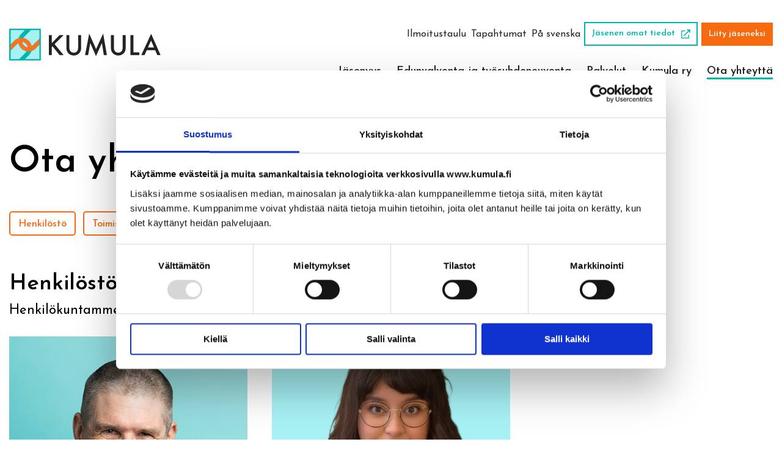

--- FILE ---
content_type: text/html; charset=UTF-8
request_url: https://kumula.fi/ota-yhteytta/
body_size: 10311
content:

<!DOCTYPE html>
<html lang="fi">
<head>
    <meta charset="UTF-8">
    <meta name="viewport" content="width=device-width, initial-scale=1.0">
    <!-- include the google fonts links -->
    <link rel="preconnect" href="https://fonts.googleapis.com">
    <link rel="preconnect" href="https://fonts.gstatic.com" crossorigin>
    <link href="https://fonts.googleapis.com/css2?family=Josefin+Sans:ital,wght@0,300;0,400;0,500;0,600;0,700;1,600&family=Lato:ital,wght@0,300;0,400;0,700;1,400&display=swap" rel="stylesheet">
    <!-- include the font awesome CDN -->
    <link rel="stylesheet" href="https://pro.fontawesome.com/releases/v5.15.4/css/all.css" integrity="sha384-rqn26AG5Pj86AF4SO72RK5fyefcQ/x32DNQfChxWvbXIyXFePlEktwD18fEz+kQU" crossorigin="anonymous">
    <!-- Cookiebot -->
<script>
  window.addEventListener("CookiebotOnDialogInit", function() {
    if (Cookiebot.getDomainUrlParam("CookiebotScan") === "true")
      Cookiebot.setOutOfRegion();
  });
</script>
    <script id="Cookiebot" src="https://consent.cookiebot.com/uc.js" data-cbid="16a47763-b93c-41e1-b00c-4afbcba3207c" data-blockingmode="auto" type="text/javascript" data-cookieconsent="ignore"></script>

    <!-- Google Tag Manager -->
<script>(function(w,d,s,l,i){w[l]=w[l]||[];w[l].push({'gtm.start':
            new Date().getTime(),event:'gtm.js'});var f=d.getElementsByTagName(s)[0],
        j=d.createElement(s),dl=l!='dataLayer'?'&l='+l:'';j.async=true;j.src=
        'https://www.googletagmanager.com/gtm.js?id='+i+dl;f.parentNode.insertBefore(j,f);
    })(window,document,'script','dataLayer','GTM-M23BTTJ');</script>
<!-- End Google Tag Manager -->
            <script data-cookieconsent="ignore">
            function initFreshChat() {
                window.fcWidget.init({
                    token: "19a0325b-f41f-4f02-9290-874179c473d3",
                    host: "https://wchat.eu.freshchat.com"
                });
            }

            function initialize(i,t){var e;i.getElementById(t)?initFreshChat():((e=i.createElement("script")).id=t,e.async=!0,e.src="https://wchat.eu.freshchat.com/js/widget.js",e.onload=initFreshChat,i.head.appendChild(e))}function initiateCall(){initialize(document,"Freshdesk Messaging-js-sdk")}window.addEventListener?window.addEventListener("load",initiateCall,!1):window.attachEvent("load",initiateCall,!1);
        </script>
        
    <meta name='robots' content='index, follow, max-image-preview:large, max-snippet:-1, max-video-preview:-1' />
	<style>img:is([sizes="auto" i], [sizes^="auto," i]) { contain-intrinsic-size: 3000px 1500px }</style>
	
	<!-- This site is optimized with the Yoast SEO Premium plugin v26.2 (Yoast SEO v26.2) - https://yoast.com/wordpress/plugins/seo/ -->
	<title>Ota yhteyttä</title>
	<link rel="canonical" href="https://kumula.fi/ota-yhteytta/" />
	<meta property="og:locale" content="fi_FI" />
	<meta property="og:type" content="article" />
	<meta property="og:title" content="Ota yhteyttä" />
	<meta property="og:url" content="https://kumula.fi/ota-yhteytta/" />
	<meta property="og:site_name" content="Kumula ry" />
	<meta property="article:publisher" content="https://www.facebook.com/kumulary/" />
	<meta property="article:modified_time" content="2025-09-09T07:10:39+00:00" />
	<meta property="og:image" content="https://kumula.fi/wp-content/uploads/2022/11/kumula_vaakalogo_vari_rgb.png" />
	<meta property="og:image:width" content="4961" />
	<meta property="og:image:height" content="3508" />
	<meta property="og:image:type" content="image/png" />
	<meta name="twitter:card" content="summary_large_image" />
	<script type="application/ld+json" class="yoast-schema-graph">{"@context":"https://schema.org","@graph":[{"@type":"WebPage","@id":"https://kumula.fi/ota-yhteytta/","url":"https://kumula.fi/ota-yhteytta/","name":"Ota yhteyttä","isPartOf":{"@id":"https://kumula.fi/#website"},"datePublished":"2022-02-08T08:09:06+00:00","dateModified":"2025-09-09T07:10:39+00:00","breadcrumb":{"@id":"https://kumula.fi/ota-yhteytta/#breadcrumb"},"inLanguage":"fi","potentialAction":[{"@type":"ReadAction","target":["https://kumula.fi/ota-yhteytta/"]}]},{"@type":"BreadcrumbList","@id":"https://kumula.fi/ota-yhteytta/#breadcrumb","itemListElement":[{"@type":"ListItem","position":1,"name":"Home","item":"https://kumula.fi/"},{"@type":"ListItem","position":2,"name":"Ota yhteyttä"}]},{"@type":"WebSite","@id":"https://kumula.fi/#website","url":"https://kumula.fi/","name":"Kuntien asiantuntijat - KUMULA ry","description":"Kumula on kirjasto- ja informaatioalan asiantuntijoiden ja alaa opiskelevien ammattijärjestö. Me olemme ketjun vahvin lenkki.","publisher":{"@id":"https://kumula.fi/#organization"},"alternateName":"Kumula","potentialAction":[{"@type":"SearchAction","target":{"@type":"EntryPoint","urlTemplate":"https://kumula.fi/?s={search_term_string}"},"query-input":{"@type":"PropertyValueSpecification","valueRequired":true,"valueName":"search_term_string"}}],"inLanguage":"fi"},{"@type":"Organization","@id":"https://kumula.fi/#organization","name":"Kuntien asiantuntijat - KUMULA ry","alternateName":"Kumula","url":"https://kumula.fi/","logo":{"@type":"ImageObject","inLanguage":"fi","@id":"https://kumula.fi/#/schema/logo/image/","url":"https://kumula.fi/wp-content/uploads/2022/11/kumula_vaakalogo_vari_rgb.png","contentUrl":"https://kumula.fi/wp-content/uploads/2022/11/kumula_vaakalogo_vari_rgb.png","width":4961,"height":3508,"caption":"Kuntien asiantuntijat - KUMULA ry"},"image":{"@id":"https://kumula.fi/#/schema/logo/image/"},"sameAs":["https://www.facebook.com/kumulary/","https://www.instagram.com/kumulary/","https://www.linkedin.com/company/kumulary/"]}]}</script>
	<!-- / Yoast SEO Premium plugin. -->


<script type="text/javascript">
/* <![CDATA[ */
window._wpemojiSettings = {"baseUrl":"https:\/\/s.w.org\/images\/core\/emoji\/16.0.1\/72x72\/","ext":".png","svgUrl":"https:\/\/s.w.org\/images\/core\/emoji\/16.0.1\/svg\/","svgExt":".svg","source":{"concatemoji":"https:\/\/kumula.fi\/wp-includes\/js\/wp-emoji-release.min.js?ver=1445996912bedbaf10ad200bae810fc0"}};
/*! This file is auto-generated */
!function(s,n){var o,i,e;function c(e){try{var t={supportTests:e,timestamp:(new Date).valueOf()};sessionStorage.setItem(o,JSON.stringify(t))}catch(e){}}function p(e,t,n){e.clearRect(0,0,e.canvas.width,e.canvas.height),e.fillText(t,0,0);var t=new Uint32Array(e.getImageData(0,0,e.canvas.width,e.canvas.height).data),a=(e.clearRect(0,0,e.canvas.width,e.canvas.height),e.fillText(n,0,0),new Uint32Array(e.getImageData(0,0,e.canvas.width,e.canvas.height).data));return t.every(function(e,t){return e===a[t]})}function u(e,t){e.clearRect(0,0,e.canvas.width,e.canvas.height),e.fillText(t,0,0);for(var n=e.getImageData(16,16,1,1),a=0;a<n.data.length;a++)if(0!==n.data[a])return!1;return!0}function f(e,t,n,a){switch(t){case"flag":return n(e,"\ud83c\udff3\ufe0f\u200d\u26a7\ufe0f","\ud83c\udff3\ufe0f\u200b\u26a7\ufe0f")?!1:!n(e,"\ud83c\udde8\ud83c\uddf6","\ud83c\udde8\u200b\ud83c\uddf6")&&!n(e,"\ud83c\udff4\udb40\udc67\udb40\udc62\udb40\udc65\udb40\udc6e\udb40\udc67\udb40\udc7f","\ud83c\udff4\u200b\udb40\udc67\u200b\udb40\udc62\u200b\udb40\udc65\u200b\udb40\udc6e\u200b\udb40\udc67\u200b\udb40\udc7f");case"emoji":return!a(e,"\ud83e\udedf")}return!1}function g(e,t,n,a){var r="undefined"!=typeof WorkerGlobalScope&&self instanceof WorkerGlobalScope?new OffscreenCanvas(300,150):s.createElement("canvas"),o=r.getContext("2d",{willReadFrequently:!0}),i=(o.textBaseline="top",o.font="600 32px Arial",{});return e.forEach(function(e){i[e]=t(o,e,n,a)}),i}function t(e){var t=s.createElement("script");t.src=e,t.defer=!0,s.head.appendChild(t)}"undefined"!=typeof Promise&&(o="wpEmojiSettingsSupports",i=["flag","emoji"],n.supports={everything:!0,everythingExceptFlag:!0},e=new Promise(function(e){s.addEventListener("DOMContentLoaded",e,{once:!0})}),new Promise(function(t){var n=function(){try{var e=JSON.parse(sessionStorage.getItem(o));if("object"==typeof e&&"number"==typeof e.timestamp&&(new Date).valueOf()<e.timestamp+604800&&"object"==typeof e.supportTests)return e.supportTests}catch(e){}return null}();if(!n){if("undefined"!=typeof Worker&&"undefined"!=typeof OffscreenCanvas&&"undefined"!=typeof URL&&URL.createObjectURL&&"undefined"!=typeof Blob)try{var e="postMessage("+g.toString()+"("+[JSON.stringify(i),f.toString(),p.toString(),u.toString()].join(",")+"));",a=new Blob([e],{type:"text/javascript"}),r=new Worker(URL.createObjectURL(a),{name:"wpTestEmojiSupports"});return void(r.onmessage=function(e){c(n=e.data),r.terminate(),t(n)})}catch(e){}c(n=g(i,f,p,u))}t(n)}).then(function(e){for(var t in e)n.supports[t]=e[t],n.supports.everything=n.supports.everything&&n.supports[t],"flag"!==t&&(n.supports.everythingExceptFlag=n.supports.everythingExceptFlag&&n.supports[t]);n.supports.everythingExceptFlag=n.supports.everythingExceptFlag&&!n.supports.flag,n.DOMReady=!1,n.readyCallback=function(){n.DOMReady=!0}}).then(function(){return e}).then(function(){var e;n.supports.everything||(n.readyCallback(),(e=n.source||{}).concatemoji?t(e.concatemoji):e.wpemoji&&e.twemoji&&(t(e.twemoji),t(e.wpemoji)))}))}((window,document),window._wpemojiSettings);
/* ]]> */
</script>
<style id='wp-emoji-styles-inline-css' type='text/css'>

	img.wp-smiley, img.emoji {
		display: inline !important;
		border: none !important;
		box-shadow: none !important;
		height: 1em !important;
		width: 1em !important;
		margin: 0 0.07em !important;
		vertical-align: -0.1em !important;
		background: none !important;
		padding: 0 !important;
	}
</style>
<link rel='stylesheet' id='eventilla-wp-css' href='https://kumula.fi/wp-content/plugins/eventilla-events/public/css/eventilla-wp-public.css?ver=2.0.10' type='text/css' media='all' />
<link rel='stylesheet' id='kumula-style-css' href='https://kumula.fi/wp-content/themes/kumula/style.css?ver=1666345900' type='text/css' media='all' />
<script type="text/javascript" src="https://kumula.fi/wp-includes/js/jquery/jquery.min.js?ver=3.7.1" id="jquery-core-js"></script>
<script type="text/javascript" src="https://kumula.fi/wp-includes/js/jquery/jquery-migrate.min.js?ver=3.4.1" id="jquery-migrate-js"></script>

<script type='text/javascript' data-cookieconsent='ignore' id='eventilla-wp-public-js-extra'>
/* <![CDATA[ */
var eventillajax = {"ajax_url":"https:\/\/kumula.fi\/wp-admin\/admin-ajax.php","ajax_nonce":"62227c1cd5"};
/* ]]> */
</script>
<script type="text/javascript" src="https://kumula.fi/wp-content/plugins/eventilla-events/public/js/eventilla-wp-public.js?ver=2.0.10" id="eventilla-wp-public-js"></script>
<link rel="https://api.w.org/" href="https://kumula.fi/wp-json/" /><link rel="alternate" title="JSON" type="application/json" href="https://kumula.fi/wp-json/wp/v2/pages/32" /><link rel="EditURI" type="application/rsd+xml" title="RSD" href="https://kumula.fi/xmlrpc.php?rsd" />

<link rel='shortlink' href='https://kumula.fi/?p=32' />
<link rel="alternate" title="oEmbed (JSON)" type="application/json+oembed" href="https://kumula.fi/wp-json/oembed/1.0/embed?url=https%3A%2F%2Fkumula.fi%2Fota-yhteytta%2F" />
<link rel="alternate" title="oEmbed (XML)" type="text/xml+oembed" href="https://kumula.fi/wp-json/oembed/1.0/embed?url=https%3A%2F%2Fkumula.fi%2Fota-yhteytta%2F&#038;format=xml" />
		<style type="text/css" id="wp-custom-css">
			.article-section .text-block img {
    width: auto;
}		</style>
		
    
    <!-- include the favicons -->
    <link rel="apple-touch-icon" sizes="180x180" href="https://kumula.fi/wp-content/themes/kumula/images/favicons/apple-touch-icon.png">
<link rel="icon" type="image/png" sizes="32x32" href="https://kumula.fi/wp-content/themes/kumula/images/favicons/favicon-32x32.png">
<link rel="icon" type="image/png" sizes="16x16" href="https://kumula.fi/wp-content/themes/kumula/images/favicons/favicon-16x16.png">
<link rel="manifest" href="https://kumula.fi/wp-content/themes/kumula/images/favicons/site.webmanifest">
<link rel="mask-icon" href="https://kumula.fi/wp-content/themes/kumula/images/favicons/safari-pinned-tab.svg" color="#5bbad5">
<meta name="msapplication-TileColor" content="#da532c">
<meta name="theme-color" content="#ffffff"></head>
<body class="wp-singular page-template page-template-pages page-template-template-contact-page page-template-pagestemplate-contact-page-php page page-id-32 wp-theme-kumula">
<!-- Google Tag Manager (noscript) -->
<noscript><iframe src="https://www.googletagmanager.com/ns.html?id=GTM-M23BTTJ"
                  height="0" width="0" style="display:none;visibility:hidden"></iframe></noscript>
<!-- End Google Tag Manager (noscript) -->
<div id="wrapper">
    <!-- header of the page -->
    <header class="header">
        <div class="container">
            <div class="logo-block">
                                                    <a href="https://kumula.fi" class="logo">
                                                    <img src="https://kumula.fi/wp-content/uploads/2022/10/kumula_vaaka_vari_hex.svg" width="248" height="51" alt="KUMULA logo" class="style-svg">
                                            </a>
                                                    <span class="slogan"> </span>
                                <a href="#" class="nav-opener"><span>menu</span></a>
            </div>
            <nav class="nav-drop">
                <ul class="main-nav" aria-label="Päänavigaatio" role="menubar"><li id="menu-item-47" class="menu-item menu-item-type-post_type menu-item-object-page menu-item-has-children menu-item-47 menu-item-level-0 has-drop-down"><a href="https://kumula.fi/jasenyys/" role="menuitem" aria-haspopup="true" aria-expanded="false">Jäsenyys</a><a href="#" class="submenu-opener" aria-label="Avaa alavalikko, Jäsenyys"></a><div class="submenu submenu-level-1"><ul class="dropdown-lv1" role="menu">	<li id="menu-item-680" class="menu-item menu-item-type-post_type menu-item-object-page menu-item-has-children menu-item-680 menu-item-level-1 has-drop-down"><a href="https://kumula.fi/jasenyys/liity-jaseneksi/" role="menuitem" aria-haspopup="true" aria-expanded="false">Kiinnostaako jäsenyys?</a><a href="#" class="submenu-opener" aria-label="Avaa alavalikko, Kiinnostaako jäsenyys?"></a>	<div class="submenu submenu-level-2"><ul class="dropdown-lv2" role="menu">		<li id="menu-item-771" class="menu-item menu-item-type-post_type menu-item-object-page menu-item-771 menu-item-level-2"><a href="https://kumula.fi/jasenyys/liity-jaseneksi/kumulalaisten-yleisimmat-ammattinimikkeet/" role="menuitem">Kumulalaisten yleisimmät ammattinimikkeet</a></li>
	</ul></div></li>
	<li id="menu-item-3548" class="menu-item menu-item-type-post_type menu-item-object-page menu-item-3548 menu-item-level-1"><a href="https://kumula.fi/jasenyys/kumula-on-kirjastolaisten-oma-ammattijarjesto/" role="menuitem">Kumula on kirjastolaisten oma ammattijärjestö</a></li>
	<li id="menu-item-683" class="menu-item menu-item-type-post_type menu-item-object-page menu-item-683 menu-item-level-1"><a href="https://kumula.fi/jasenyys/jasenmaksu/" role="menuitem">Jäsenmaksu</a></li>
	<li id="menu-item-676" class="menu-item menu-item-type-post_type menu-item-object-page menu-item-676 menu-item-level-1"><a href="https://kumula.fi/jasenyys/jasentietojen-paivitys/" role="menuitem">Jäsentietojen päivitys</a></li>
	<li id="menu-item-677" class="menu-item menu-item-type-post_type menu-item-object-page menu-item-677 menu-item-level-1"><a href="https://kumula.fi/jasenyys/opiskelijalle/" role="menuitem">Opiskelijalle</a></li>
</ul></div></li>
<li id="menu-item-1592" class="menu-item menu-item-type-post_type menu-item-object-page menu-item-1592 menu-item-level-0"><a href="https://kumula.fi/edunvalvonta/" role="menuitem">Edunvalvonta ja työsuhdeneuvonta</a></li>
<li id="menu-item-46" class="menu-item menu-item-type-post_type menu-item-object-page menu-item-46 menu-item-level-0"><a href="https://kumula.fi/palvelut/" role="menuitem">Palvelut</a></li>
<li id="menu-item-659" class="menu-item menu-item-type-post_type menu-item-object-page menu-item-has-children menu-item-659 menu-item-level-0 has-drop-down"><a href="https://kumula.fi/kumula/" role="menuitem" aria-haspopup="true" aria-expanded="false">Kumula ry</a><a href="#" class="submenu-opener" aria-label="Avaa alavalikko, Kumula ry"></a><div class="submenu submenu-level-1"><ul class="dropdown-lv1" role="menu">	<li id="menu-item-762" class="menu-item menu-item-type-post_type menu-item-object-page menu-item-762 menu-item-level-1"><a href="https://kumula.fi/kumula/organisaatio-ja-hallitus/" role="menuitem">Hallitus</a></li>
	<li id="menu-item-760" class="menu-item menu-item-type-post_type menu-item-object-page menu-item-760 menu-item-level-1"><a href="https://kumula.fi/kumula/kumulan-saannot/" role="menuitem">Säännöt</a></li>
	<li id="menu-item-761" class="menu-item menu-item-type-post_type menu-item-object-page menu-item-761 menu-item-level-1"><a href="https://kumula.fi/kumula/lomakkeet-ja-materiaalit/" role="menuitem">Lomakkeet ja materiaalit</a></li>
</ul></div></li>
<li id="menu-item-42" class="menu-item menu-item-type-post_type menu-item-object-page current-menu-item page_item page-item-32 current_page_item menu-item-42 menu-item-level-0  active"><a href="https://kumula.fi/ota-yhteytta/" role="menuitem">Ota yhteyttä</a></li>
</ul>                <ul class="top-nav">
                    <li id="menu-item-1591" class="menu-item menu-item-type-post_type menu-item-object-page menu-item-1591"><a href="https://kumula.fi/ilmoitustaulu/">Ilmoitustaulu</a></li>
<li id="menu-item-782" class="menu-item menu-item-type-post_type menu-item-object-page menu-item-782"><a href="https://kumula.fi/tapahtumat/">Tapahtumat</a></li>
<li id="menu-item-36" class="menu-item menu-item-type-post_type menu-item-object-page menu-item-36"><a href="https://kumula.fi/pa-svenska/">På svenska</a></li>

                                                                                        <li class="btns"><a href="https://verkkoasiointi.akavanerityisalat.fi/" class="btn-outline-secondary" target="_blank">Jäsenen omat tiedot  <span class="ico icon-external-link"></span></a></li>
                                
                                                                                    
                                                                    <li class="btns"><a href="https://kumula.fi/liity-jaseneksi/" class="btn-orange">Liity jäseneksi</a></li>
                                                                    </ul>
            </nav>
        </div>
    </header>
    <!-- contain main informative part of the site -->
    <main class="main">

<section class="contact-section">
    <div class="container">
        <div class="heading-block">
            <h1>Ota yhteyttä</h1>
                            <ul class="btns-group">
                                                <li><a href="#Henkilöstö" class="btn-outline-orange">Henkilöstö</a></li>
                                                <li><a href="#Toimisto" class="btn-outline-orange">Toimisto</a></li>
                                                <li><a href="#Jäsenpalvelut" class="btn-outline-orange">Jäsenpalvelut</a></li>
                                                <li><a href="#Erko" class="btn-outline-orange">Erko</a></li>
                                                <li><a href="#Vakuutukset" class="btn-outline-orange">Vakuutukset</a></li>
                                                <li><a href="#Laskutustiedot" class="btn-outline-orange">Kumulan laskutustiedot</a></li>
                                    </ul>
                    </div>
    </div>

    <div class="container">
    <div class="teams-row" id="Henkilöstö">
        <div class="heading-block">
                            <h2 class="h3">Henkilöstö</h2>
                                        <p>Henkilökuntamme on aina apunasi, ota rohkeasti yhteyttä asiassa kuin asiassa</p>
                    </div>
                    <div class="col">
                <div class="title-wrap">
                                            <div class="bg-wrap" style="background-image: url('https://kumula.fi/wp-content/uploads/2022/02/jussi_nari_kumula_KP-0480_web_1x1_480px.jpg');"></div>
                                        <span class="name h5">Jussi Näri</span>
                                            <span class="sm-title">Toiminnanjohtaja</span>
                                    </div>
                                    <p class="description">Jussi on työskennellyt Kumulassa pitkään ja seurannut kunta-alan työmarkkinoita jo vuodesta 2007. Edunvalvonta, työelämän kehittäminen ja kuntatyön arvostuksen lisääminen ovat toiminnanjohtajan työn kovaa ydintä. Jussi rakastaa kuntahallintoa sekä kirjastoja ja innostuu helposti myös yhdenvertaisuus- ja perusoikeuskysymyksistä. </p>
                                                    <span class="contact-line"><a href="mailto:&#x6a;u&#x73;s&#x69;&#46;&#x6e;&#97;r&#x69;&#64;&#x6b;&#117;&#x6d;&#117;&#x6c;&#97;&#46;&#x66;i"><span class="ico icon-paper-plane"></span>&#x6a;u&#x73;s&#x69;&#46;&#x6e;&#97;r&#x69;&#64;&#x6b;&#117;&#x6d;&#117;&#x6c;&#97;&#46;&#x66;i</a></span>
                                                    <span class="contact-line"><a href="tel:+358400816284"><span class="ico icon-phone-rotary"></span>0400 816 284</a></span>
                            </div>
                    <div class="col">
                <div class="title-wrap">
                                            <div class="bg-wrap" style="background-image: url('https://kumula.fi/wp-content/uploads/2025/05/Nimeton-malli-5-aspect-ratio-412-412.png');"></div>
                                        <span class="name h5">Jasmiina Sillanpää</span>
                                            <span class="sm-title">Hallituksen puheenjohtaja</span>
                                    </div>
                                    <p class="description">Jasmiina on ollut Kumulan aktiivijäsen vuodesta 2017 alkaen ja toiminut Akavan erityisalojen Kunnan neuvottelukunnan puheenjohtajana vuodesta 2023. Jasmiina on Akavan erityisalojen hallituksen sekä Minerva-ryhmän varajäsen.

Kirjastokentällä Jasmiina on työskennellyt pikkuruisessa kirjastossa kunnan ainoana kirjastoalan ammattilaisena ja johtanut mediakulttuuriyksikköä Suomen suurimmassa kirjastossa. Jasmiina on työskennellyt tietopalvelusihteerinä, kirjastonhoitajana, kirjastonjohtajana, sivistystoimenjohtajana ja yksikön päällikkönä. Tällä hetkellä hän toimii kirjastopalvelupäällikkönä.

Reilu ja yhdenvertainen työelämä, kirjastotyön kehittäminen ja yhteisöllinen johtajuus ovat Jasmiinan erityisalaa</p>
                                                    <span class="contact-line"><a href="mailto:&#106;&#x61;s&#109;&#x69;i&#110;&#x61;&#46;&#x73;&#x69;&#108;&#x6c;a&#110;&#x70;a&#97;&#x40;g&#x6d;&#x61;&#105;&#x6c;&#x2e;&#99;&#x6f;m"><span class="ico icon-paper-plane"></span>&#106;&#x61;s&#109;&#x69;i&#110;&#x61;&#46;&#x73;&#x69;&#108;&#x6c;a&#110;&#x70;a&#97;&#x40;g&#x6d;&#x61;&#105;&#x6c;&#x2e;&#99;&#x6f;m</a></span>
                                            </div>
            </div>
</div><div class="container">
<div class="address-contact-block bg-dark" id="Toimisto">
            <h2 class="h3">Kuntien Asiantuntijat - KUMULA ry</h2>
                <a href="https://www.google.com/maps?q=Maistraatinportti+4+a,+6.+krs,+00240+Helsinki" class="link-btn h6" target="_blank">
            <span class="icon-long-arrow-right"></span>
            Maistraatinportti 4 a, 6. krs, 00240 Helsinki                    </a>
                <div class="text-content-container">
            <p>Saapumisohjeet:</p>
<p>Toimistomme sijaitsee Akavan Erityisalojen toimiston yhteydessä, talon kuudennessa kerroksessa. Lähin rautatieasema on Pasilan rautatieasema. Lähimmät raitiovaunu- ja bussipysäkit sijaitsevat Pasilankadulla. Maksullisia parkkipaikkoja löytyy Maistraatinportista ja Triplassa on 2 tunnin ilmainen parkki.</p>
<p>Tavoitat toimiston henkilökunnan parhaiten puhelimitse ja sähköpostilla sekä sopimalla tapaamisajan etukäteen.</p>
        </div>
            </div>
</div><div class="container">                    <div class="contact-info-holder bg-light" id="Jäsenpalvelut">
                <div class="holder">
                                            <div class="img-wrap"><img src="https://kumula.fi/wp-content/uploads/2025/05/AE_logo_RGB_FI_vaaka_vihrea.png" alt="" width="262" height="68"></div>
                                        <div class="text-wrap">
                                                    <h3>Akavan Erityisalojen jäsenpalvelut</h3>
                                                                                                    <div class="in-wrap">
                                <h4>Jäsenrekisteri ja jäsenmaksuasiat</h4>
<p><a href="https://www.akavanerityisalat.fi/jasenyys/usein_jasenasioista_kysyttya" target="_blank" rel="noopener">Usein jäsenasioista kysyttyä</a></p>
<p>Puhelin: <a href="tel:0201235%C2%A0300">0201 235 300</a><br />
Puhelinaika: ma-pe klo 9 &#8211; 16<br />
Sähköposti: <a href="tel:jasenpalvelut@akavanerityisalat.fi">jasenpalvelut@akavanerityisalat.fi</a></p>
<h4>Työ- ja virkasuhdeneuvonta ja lakimiehet jäsenille</h4>
<div id="C12497v33673" class="content">
<p>Jos tarvitset työsuhteeseen liittyvää apua, ota yhteyttä Akavan Erityisalojen lakimiehiin alla olevista numeroista.</p>
</div>
<p><span style="text-decoration: underline;">Julkisen sektorin työsuhdeneuvonta:</span></p>
<p>Puhelin:  <a href="tel:0201235%C2%A0320">0201 235 320</a><br />
Puhelinaika: ma-pe klo 9 &#8211; 16<br />
Sähköposti:<a href="mailto:julkinensektori@akavanerityisalat.fi"> julkinensektori@akavanerityisalat.fi</a>                                                                                                                                                     Muista mainita sähköpostiviestissä nimesi, puhelinnumerosi, jäsennumerosi, jäsenjärjestösi ja kuvaus millaisessa asiassa tarvitset apua.</p>
<p><span style="text-decoration: underline;">Yksityisen sektorin työsuhdeneuvonta:</span></p>
<p>Puhelin: <a href="tel:0201%C2%A0235%C2%A0310">0201 235 310</a><br />
Puhelinaika: ma-pe klo 9 &#8211; 14<br />
Sähköposti:<a href="mailto:yksityinensektori@akavanerityisalat.fi">yksityinensektori@akavanerityisalat.fi</a>                                                                                                                                                    Muista mainita sähköpostiviestissä nimesi, puhelinnumerosi, jäsennumerosi, jäsenjärjestösi ja kuvaus millaisessa asiassa tarvitset apua.</p>
<p>&nbsp;</p>
<h4>Perhe- ja perintöoikeudellinen neuvonta</h4>
<p>Jäsenenä saat perhe- ja perintöoikeudellista neuvontaa ja konsultointia seuraavissa asioissa:</p>
<ul class="wp-block-list">
<li>Avioehtosopimukset</li>
<li>Avioero</li>
<li>Omaisuuden ositus</li>
<li>Perunkirjoitus</li>
<li>Testamentit</li>
<li>Perinnönjako</li>
</ul>
<p>Palvelu ei jatkossa sisällä perhe- ja perintöoikeudellisten asiakirjojen laatimista. Olemme sopineet yhteistyöstä Aikalaki Oy:n kanssa, ja jatkossa Aikalaki Oy myöntää järjestömme henkilöjäsenille 10 % alennuksen asiakirjojen laadintaan liittyvistä normaalihintaisista asianajopalkkioista.</p>
<p>Puhelin: <a href="tel:0201235%C2%A0320">0201 235 320</a></p>
<p>Sähköposti: <a href="mailto:julkinensektori@akavanerityisalat.fi">julkinensektori@akavanerityisalat.fi</a></p>
<p>&nbsp;</p>
                            </div>
                                            </div>
                </div>
                            </div>
                    <div class="contact-info-holder bg-light" id="Erko">
                <div class="holder">
                                            <div class="img-wrap"><img src="https://kumula.fi/wp-content/uploads/2022/03/erko-logo.svg" alt="" width="262" height="68"></div>
                                        <div class="text-wrap">
                                                    <h3>Erityiskoulutettujen työttömyyskassa ERKO</h3>
                                                                                                    <div class="in-wrap">
                                <p>Puhelin: <a href="tel:0972064343">09 720 64 343</a><br />
Puhelinaika: ma, ke, to klo 12.00-15.00<br />
Sähköposti: <a href="mailto:erityiskoulutettujen.tk@erko.fi">erityiskoulutettujen.tk@erko.fi</a><br />
Kysymykset vuorotteluvapaasta: <a href="mailto:vuorottelu@erko.fi">vuorottelu@erko.fi</a></p>
<p><a href="https://netta.erko.fi/" target="_blank" rel="noopener">Erkon verkkoasioinnissa </a> voit mm. hakea ansiopäivärahaa, päivittää yhteystietojasi tai seurata päivärahasi maksatusta.  Tunnistautuminen palveluun tapahtuu verkkopankkitunnuksilla, mobiilivarmenteella tai varmennekortilla. Verkkoasiointia varten tulee henkilötietojesi olla tallennettuna kassan järjestelmään ja verkkoasioinnin olla avattu käyttöösi. Jos henkilötietosi löytyvät kassan järjestelmästä, voit tehdä ensimmäisen hakemuksen verkossa. Jos tietojasi ei löydy kassan järjestelmästä tai verkkoasioinnin käyttö on tietoturvasyistä estetty, tulee sinun lähettää ensimmäinen hakemus kassaan postitse tai sähköpostitse (lähetä tässä tapauksessa kassalle ensin viesti, jossa pyydät suojattua viestiä hakemuksen toimittamista varten). Hakemuksen saavuttua kassaan henkilötietosi täydennetään järjestelmään ja verkkoasioinnin käyttömahdollisuus avataan.</p>
                            </div>
                                            </div>
                </div>
                            </div>
                    <div class="contact-info-holder bg-light" id="Vakuutukset">
                <div class="holder">
                                        <div class="text-wrap">
                                                    <h3>Vakuutukset</h3>
                                                                                                    <div class="in-wrap">
                                <h4>Vapaa-ajan tapaturma- ja matkustajavakuutus</h4>
<p>Jäsenmaksuusi sisältyy LähiTapiolan vapaa-ajan matkustaja- ja tapaturmavakuutus, jonka kautta saat korvausta esim. sairastuessasi lomamatkalla koti- tai ulkomailla.</p>
<p>Löydät vakuutusnumerosi Kumulan uutiskirjeistä ja viesteistä. Tarvitset sitä asioidessasi vahinkotapauksissa LähiTapiolassa. Voit tarkistaa vakuutusnumerosi ottamalla yhteyttä: kumula@kumula.fi</p>
<h4>Vastuu – ja oikeusturvavakuutus</h4>
<p>Jäsenmaksuusi kuuluu myös Ifin <a id="pwd_internal_link_3763:fi:www_8624437eabecbb7376126c21c27a5046" title="Vastuu- ja oikeusturvavakuutus" href="https://www.akavanerityisalat.fi/palvelut_ja_edut/vakuutukset/vastuu-_ja_oikeusturvavakuutus">vastuu- ja oikeusturvavakuutus</a>, joka korvaa ammatissa tapahtuvia henkilö-, esine- ja varallisuusvahinkoja sekä asianajo- ja oikeudenkäyntikuluja.</p>
<p><a href="http://www.if.fi/web/fi/henkiloasiakkaat/jarjestot/akavanerityisalat/jasenvakuutukset/pages/default.aspx" target="_blank" rel="noopener">Vakuutusyhtiö If</a><br />
Asiakaspalvelu: <a href="tel:010191919">010 191 919</a><br />
Korvaukset: <a href="tel:010191818">010 191 818</a></p>
<p>Jos tarvitset neuvoa vakuutuksen sisältöön liittyvissä asioissa tai haet korvausta ota suoraan yhteyttä vakuutusyhtiöön.</p>
<p>&nbsp;</p>
                            </div>
                                            </div>
                </div>
                            </div>
                    <div class="contact-info-holder bg-light" id="Laskutustiedot">
                <div class="holder">
                                        <div class="text-wrap">
                                                    <h3>Laskutustiedot</h3>
                                                                                                    <div class="in-wrap">
                                <p class="ai-optimize-6">Kumula ry<br />
Y-tunnus: 1058382 – 8</p>
<p class="ai-optimize-7">Verkkolaskuosoite: 003710583828<br />
Verkkolaskuoperaattori: OpenText<br />
Operaattoritunnus: 003708599126</p>
                            </div>
                                            </div>
                </div>
                            </div>
        </div></section>


</main>
<!-- footer of the page -->
<footer class="footer" style="background-image: url('https://kumula.fi/wp-content/themes/kumula/images/footer-bg.png');">
    <div class="container">
        <div class="col">
                            <div class="logo-footer">
                    <a href="https://kumula.fi">
                                                    <img src="https://kumula.fi/wp-content/uploads/2022/09/kumula_tekstilogo_rgb.svg" width="287" height="59" alt="KUMULA logo" class="style-svg">
                                            </a>
                </div>
                                        <address><span class="icon-thumbpin"></span>Maistraatinportti 4 a, 6. krs, 00240 Helsinki</address>
                                        <a href="https://kumula.fi/ota-yhteytta/" class="link" target=""><span class="icon-long-arrow-right"></span>Katso tarkemmat yhteystiedot</a>
                                        <div class="social-block">
                                            <span class="title">Seuraa meitä somessa</span>
                                        <ul class="social-networks">
                                                    <li><a href="https://www.facebook.com/kumulary/" target="_blank"><span class="icon-facebook"></span></a></li>
                                                    <li><a href="https://twitter.com/kumulary" target="_blank"><span class="icon-facebook"></span></a></li>
                                                    <li><a href="https://www.linkedin.com/company/kumulary" target="_blank"><span class="icon-linkedin"></span></a></li>
                                                    <li><a href="https://www.instagram.com/kumulary/" target="_blank"><span class="icon-instagram"></span></a></li>
                                            </ul>
                </div>
                    </div>
        <div class="col">
                            <ul class="footer-links">
                                            <li><a href="https://kumula.fi/jasenyys/liity-jaseneksi/" target="">Liity jäseneksi <span class="icon-long-arrow-right"></span></a></li>
                                            <li><a href="https://www.akavanerityisalat.fi/jasenyys/suosittele_jasenyytta" target="_blank">Suosittele meitä <span class="icon-long-arrow-right"></span></a></li>
                                            <li><a href="https://account.asuite.fi/openam/XUI/?service=AE&#038;goto=%2Fopenam%2Fcdcservlet%3FTARGET%3Dhttps%253A%252F%252Fverkkoasiointi.akavanerityisalat.fi%253A443%252F%26loginURI%3D%252FUI%252FLogin%253Fservice%253DAE%26RequestID%3D1663013566188%26MajorVersion%3D1%26MinorVersion%3D0%26ProviderID%3Dhttps%253A%252F%252Fverkkoasiointi.akavanerityisalat.fi%253A443%252Famagent%26IssueInstant%3D2022-09-12T20%253A12%253A46Z#login/" target="_blank">Jäsentietojen päivitys <span class="icon-long-arrow-right"></span></a></li>
                                    </ul>
                                        <ul class="privacy-links">
                                            <li><a href="https://kumula.fi/evasteet/" target="">Evästeet</a></li>
                                            <li><a href="https://kumula.fi/tietosuojaseloste/" target="">Tietosuojaseloste</a></li>
                                    </ul>
                    </div>
    </div>
</footer>
</div>
<script type="speculationrules">
{"prefetch":[{"source":"document","where":{"and":[{"href_matches":"\/*"},{"not":{"href_matches":["\/wp-*.php","\/wp-admin\/*","\/wp-content\/uploads\/*","\/wp-content\/*","\/wp-content\/plugins\/*","\/wp-content\/themes\/kumula\/*","\/*\\?(.+)"]}},{"not":{"selector_matches":"a[rel~=\"nofollow\"]"}},{"not":{"selector_matches":".no-prefetch, .no-prefetch a"}}]},"eagerness":"conservative"}]}
</script>
<script type="text/javascript" src="https://kumula.fi/wp-content/themes/kumula/script.js?ver=1666075466" id="kumula-script-js"></script>
</body>
</html>


--- FILE ---
content_type: text/css
request_url: https://kumula.fi/wp-content/themes/kumula/style.css?ver=1666345900
body_size: 10950
content:
/*!
Theme Name: Kumula
Author: Oy Site Logic Ab
Author URI: https://www.sitelogic.fi
Version: 1.0.0
Description: Kumula.fi theme for Wordpress
License: GNU General Public License v2 or later
License URI: http://www.gnu.org/licenses/gpl-2.0.html
Text Domain: kumula
Tags: one-column, two-columns
Theme URI:
*//*! normalize.css v3.0.3 | MIT License | github.com/necolas/normalize.css */html{font-family:sans-serif;-ms-text-size-adjust:100%;-webkit-text-size-adjust:100%}body{margin:0}article,aside,details,figcaption,figure,footer,header,hgroup,main,menu,nav,section,summary{display:block}audio,canvas,progress,video{display:inline-block;vertical-align:baseline}audio:not([controls]){display:none;height:0}[hidden],template{display:none}a{background-color:transparent}a:active,a:hover{outline:0}abbr[title]{border-bottom:1px dotted}b,strong{font-weight:bold}dfn{font-style:italic}h1{font-size:2em;margin:0.67em 0}mark{background:#ff0;color:#000}small{font-size:80%}sub,sup{font-size:75%;line-height:0;position:relative;vertical-align:baseline}sup{top:-0.5em}sub{bottom:-0.25em}img{border:0}svg:not(:root){overflow:hidden}figure{margin:1em 40px}hr{box-sizing:content-box;height:0}pre{overflow:auto}code,kbd,pre,samp{font-family:monospace, monospace;font-size:1em}button,input,optgroup,select,textarea{color:inherit;font:inherit;margin:0}button{overflow:visible}button,select{text-transform:none}button,html input[type="button"],input[type="reset"],input[type="submit"]{-webkit-appearance:button;cursor:pointer}button[disabled],html input[disabled]{cursor:default}button::-moz-focus-inner,input::-moz-focus-inner{border:0;padding:0}input{line-height:normal}input[type="checkbox"],input[type="radio"]{box-sizing:border-box;padding:0}input[type="number"]::-webkit-inner-spin-button,input[type="number"]::-webkit-outer-spin-button{height:auto}input[type="search"]{-webkit-appearance:textfield;box-sizing:content-box}input[type="search"]::-webkit-search-cancel-button,input[type="search"]::-webkit-search-decoration{-webkit-appearance:none}fieldset{border:1px solid #c0c0c0;margin:0 2px;padding:0.35em 0.625em 0.75em}legend{border:0;padding:0}textarea{overflow:auto}optgroup{font-weight:bold}table{border-collapse:collapse;border-spacing:0}td,th{padding:0}/*! Lity - v2.4.1 - 2020-04-26
* http://sorgalla.com/lity/
* Copyright (c) 2015-2020 Jan Sorgalla; Licensed MIT */.lity{z-index:9990;position:fixed;top:0;right:0;bottom:0;left:0;white-space:nowrap;background:#0b0b0b;background:rgba(0,0,0,0.9);outline:none !important;opacity:0;-webkit-transition:opacity .3s ease;-o-transition:opacity .3s ease;transition:opacity .3s ease}.lity.lity-opened{opacity:1}.lity.lity-closed{opacity:0}.lity *{-webkit-box-sizing:border-box;-moz-box-sizing:border-box;box-sizing:border-box}.lity-wrap{z-index:9990;position:fixed;top:0;right:0;bottom:0;left:0;text-align:center;outline:none !important}.lity-wrap:before{content:'';display:inline-block;height:100%;vertical-align:middle;margin-right:-0.25em}.lity-loader{z-index:9991;color:#fff;position:absolute;top:50%;margin-top:-0.8em;width:100%;text-align:center;font-size:14px;font-family:Arial,Helvetica,sans-serif;opacity:0;-webkit-transition:opacity .3s ease;-o-transition:opacity .3s ease;transition:opacity .3s ease}.lity-loading .lity-loader{opacity:1}.lity-container{z-index:9992;position:relative;text-align:left;vertical-align:middle;display:inline-block;white-space:normal;max-width:100%;max-height:100%;outline:none !important}.lity-content{z-index:9993;width:100%;-webkit-transform:scale(1);-ms-transform:scale(1);-o-transform:scale(1);transform:scale(1);-webkit-transition:-webkit-transform .3s ease;transition:-webkit-transform .3s ease;-o-transition:-o-transform .3s ease;transition:transform .3s ease;transition:transform .3s ease, -webkit-transform .3s ease, -o-transform .3s ease}.lity-loading .lity-content,.lity-closed .lity-content{-webkit-transform:scale(0.8);-ms-transform:scale(0.8);-o-transform:scale(0.8);transform:scale(0.8)}.lity-content:after{content:'';position:absolute;left:0;top:0;bottom:0;display:block;right:0;width:auto;height:auto;z-index:-1;-webkit-box-shadow:0 0 8px rgba(0,0,0,0.6);box-shadow:0 0 8px rgba(0,0,0,0.6)}.lity-close{z-index:9994;width:35px;height:35px;position:fixed;right:0;top:0;-webkit-appearance:none;cursor:pointer;text-decoration:none;text-align:center;padding:0;color:#fff;font-style:normal;font-size:35px;font-family:Arial,Baskerville,monospace;line-height:35px;text-shadow:0 1px 2px rgba(0,0,0,0.6);border:0;background:none;outline:none;-webkit-box-shadow:none;box-shadow:none}.lity-close::-moz-focus-inner{border:0;padding:0}.lity-close:hover,.lity-close:focus,.lity-close:active,.lity-close:visited{text-decoration:none;text-align:center;padding:0;color:#fff;font-style:normal;font-size:35px;font-family:Arial,Baskerville,monospace;line-height:35px;text-shadow:0 1px 2px rgba(0,0,0,0.6);border:0;background:none;outline:none;-webkit-box-shadow:none;box-shadow:none}.lity-close:active{top:1px}.lity-image img{max-width:100%;display:block;line-height:0;border:0}.lity-iframe .lity-container,.lity-youtube .lity-container,.lity-vimeo .lity-container,.lity-facebookvideo .lity-container,.lity-googlemaps .lity-container{width:100%;max-width:964px}.lity-iframe-container{width:100%;height:0;padding-top:56.25%;overflow:auto;pointer-events:auto;-webkit-transform:translateZ(0);transform:translateZ(0);-webkit-overflow-scrolling:touch}.lity-iframe-container iframe{position:absolute;display:block;top:0;left:0;width:100%;height:100%;-webkit-box-shadow:0 0 8px rgba(0,0,0,0.6);box-shadow:0 0 8px rgba(0,0,0,0.6);background:#000}.lity-hide{display:none}.clearfix:after,dl:after,.widget:after,.search-form:after,.post-password-form p:after,.navigation-single:after{content:'';display:block;clear:both}.ellipsis{white-space:nowrap;text-overflow:ellipsis;overflow:hidden}html{box-sizing:border-box}*,*:before,*:after{box-sizing:inherit}*{max-height:1000000px}body{color:#000;background:#fff;font:16px/1.4 "Lato","Arial","Helvetica Neue","Helvetica",sans-serif;min-width:320px;-webkit-font-smoothing:antialiased;-moz-osx-font-smoothing:grayscale}img{max-width:100%;height:auto;vertical-align:top}.gm-style img{max-width:none}ul,ol,dl,p,h1,h2,h3,h4,h5,h6,address,form,table,blockquote,applet,embed,object,iframe,frameset{margin:0 0 1.4em}blockquote{font-size:22px;line-height:1.5;font-weight:700;font-style:italic;padding:0 0 0 50px;margin:0 0 31px;position:relative}@media (min-width: 768px){blockquote{font-size:24px;padding:15px 0 0 100px;margin-bottom:44px}}@media (min-width: 1024px){blockquote{padding-left:170px}}blockquote:before{content:"\e910";font:34px/1 'icomoon';position:absolute;top:6px;left:0}@media (min-width: 768px){blockquote:before{top:24px;left:48px}}@media (min-width: 1024px){blockquote:before{left:119px}}blockquote q:before,blockquote q:after{display:none}blockquote cite{display:block;font:500 15px/1.6 "Josefin Sans","Saira","Arial","Helvetica Neue","Helvetica",sans-serif;letter-spacing:2px;text-transform:uppercase;padding-top:72px;position:relative}@media (min-width: 1024px){blockquote cite{font-size:18px;letter-spacing:2.8px}}blockquote cite:before{position:absolute;top:35px;left:50%;transform:translateX(-50%);content:'';width:142px;height:2px;background-color:#00b7ae}th,td{border:1px solid #f5f5f5;padding:.5em;text-align:left;vertical-align:top}th{text-align:center;vertical-align:middle}ul{list-style-type:disc}dl dt{float:left;clear:left;padding-right:.3em;font-weight:bold}dl dd{overflow:hidden}pre{max-width:100%}ul,ol{padding-left:3em}ul{list-style:none;padding:0 0 0 34px;margin:0 0 39px}@media (min-width: 1024px){ul{padding-left:36px;margin-bottom:49px}}ul li{position:relative;padding-left:15px;margin-bottom:15px}ul li:before{content:'';background:#f76a0f;width:3px;height:3px;border-radius:50%;position:absolute;top:11px;left:0}@media (min-width: 1024px){ul li:before{top:15px}}ul ul li{padding-left:17px}ul ul li:before{border-radius:0;width:5px;height:1px;top:12px}@media (min-width: 1024px){ul ul li:before{top:15px}}ul ol>li{padding:0}ul ol>li:before{position:static}ol{list-style:none;counter-reset:newCounter;padding:0 0 0 28px;margin:0 0 45px}ol>li{margin-bottom:14px;position:relative;padding-left:22px}ol>li:before{counter-increment:newCounter;content:counters(newCounter, ".") ".";color:#f76a0f;background:none !important;width:auto !important;height:auto !important;margin-right:10px;position:absolute;top:0;left:-6px;text-align:right;min-width:18px}ol ol>li{padding-left:0}ol ol>li:before{display:inline-block;vertical-align:top;position:static !important}ul ul,ul ol,ol ul,ol ol{padding-left:34px;margin:15px 0 0}form,fieldset{margin:0;padding:0;border-style:none}input[type='text'],input[type='tel'],input[type='email'],input[type='search'],input[type='password'],textarea{border-radius:3px;-webkit-appearance:none;-webkit-border-radius:0;box-sizing:border-box;border:1px solid #e5e5e5;padding:0.4em 0.7em;font-size:17px;height:53px}input[type='text']:focus,input[type='tel']:focus,input[type='email']:focus,input[type='search']:focus,input[type='password']:focus,textarea:focus{border-color:#e5e5e5;outline:none}input[type='text']::-webkit-input-placeholder,input[type='tel']::-webkit-input-placeholder,input[type='email']::-webkit-input-placeholder,input[type='search']::-webkit-input-placeholder,input[type='password']::-webkit-input-placeholder,textarea::-webkit-input-placeholder{color:#a7a7a7}input[type='text']::-moz-placeholder,input[type='tel']::-moz-placeholder,input[type='email']::-moz-placeholder,input[type='search']::-moz-placeholder,input[type='password']::-moz-placeholder,textarea::-moz-placeholder{opacity:1;color:#a7a7a7}input[type='text']:-moz-placeholder,input[type='tel']:-moz-placeholder,input[type='email']:-moz-placeholder,input[type='search']:-moz-placeholder,input[type='password']:-moz-placeholder,textarea:-moz-placeholder{color:#a7a7a7}input[type='text']:-ms-input-placeholder,input[type='tel']:-ms-input-placeholder,input[type='email']:-ms-input-placeholder,input[type='search']:-ms-input-placeholder,input[type='password']:-ms-input-placeholder,textarea:-ms-input-placeholder{color:#a7a7a7}input[type='text'].placeholder,input[type='tel'].placeholder,input[type='email'].placeholder,input[type='search'].placeholder,input[type='password'].placeholder,textarea.placeholder{color:#a7a7a7}select{-webkit-border-radius:0}textarea{resize:vertical;vertical-align:top}button,input[type='button'],input[type='reset'],input[type='file'],input[type='submit']{-webkit-appearance:none;cursor:pointer;color:#f76a0f;font:600 17px/1.2 "Josefin Sans","Saira","Arial","Helvetica Neue","Helvetica",sans-serif;text-align:center;border:2px solid #f76a0f;border-radius:5px;background:none;padding:15px 14px 14px;transition:background .25s ease-in-out,border .25s ease-in-out,color .25s ease-in-out}button:hover,input[type='button']:hover,input[type='reset']:hover,input[type='file']:hover,input[type='submit']:hover{background:#f76a0f;color:#fff}#content{padding:80px 0 50px}@media (min-width: 1024px){#content{float:left;width:68%;padding:120px 0}}#content:only-child{float:none;width:100%}#sidebar{padding:50px 0 80px}@media (min-width: 1024px){#sidebar{float:right;width:27%;padding:120px 0}}#sidebar #wp-calendar{width:100%;table-layout:fixed;font-size:17px}.widget{margin-bottom:1.4em}.widget ul{padding-left:2em}.widget select{min-width:150px}.comment-form label{display:block;padding-bottom:4px}.comment-form textarea{overflow:auto;margin:0;height:120px;min-height:120px}.comment-form textarea,.comment-form input[type='text']{margin:0 4px 0 0;max-width:300px;width:100%}.comment-form input[type='submit']{display:block;float:none}.post-password-form label{display:block;margin-bottom:4px}.post-password-form input[type='password']{margin:0 4px 0 0;max-width:300px;width:100%}.search-form{margin-bottom:15px}.search-form input{float:left}.search-form input[type='search']{margin:0 4px 0 0;width:150px}.post-password-form input{float:left}.post-password-form input[type='password']{width:150px}.commentlist{margin:0 0 1.4em}.commentlist .edit-link{margin:0}.commentlist .avatar-holder{float:left;margin:0 1.4em 4px 0}.commentlist-item .commentlist-item{padding:0}@media (min-width: 768px){.commentlist-item .commentlist-item{padding:0 0 0 2em}}.comment,.commentlist-holder{overflow:hidden}.commentlist-item .commentlist-item,.commentlist-item+.commentlist-item{padding-top:1.4em}.widget_calendar #next{text-align:right}.gallery-item dt{float:none;padding:0}.navigation,.navigation-comments{font:600 14px/1 "Josefin Sans","Saira","Arial","Helvetica Neue","Helvetica",sans-serif;position:relative;vertical-align:middle;margin-bottom:1.4em}@media (min-width: 1024px){.navigation,.navigation-comments{font-size:18px}}.navigation .screen-reader-text,.navigation-comments .screen-reader-text{position:absolute;left:-99999px}.navigation a:hover,.navigation-comments a:hover{color:#f76a0f}.navigation .page-numbers,.navigation-comments .page-numbers{display:inline-block;vertical-align:middle;color:#232323;margin:0 5px}.navigation .page-numbers.current,.navigation-comments .page-numbers.current{font-weight:700;color:#f76a0f;text-decoration:underline}.navigation .page-numbers.dots,.navigation-comments .page-numbers.dots{margin:0 3px}@media (min-width: 768px){.navigation .page-numbers.dots,.navigation-comments .page-numbers.dots{margin:0 5px}}.navigation .next,.navigation .prev,.navigation-comments .next,.navigation-comments .prev{display:inline-block;vertical-align:middle;max-width:48%;color:#232323;text-decoration:none;margin:0 6px 0 0}@media (min-width: 768px){.navigation .next,.navigation .prev,.navigation-comments .next,.navigation-comments .prev{margin:0 16px 0 0}}.navigation .next:hover,.navigation .prev:hover,.navigation-comments .next:hover,.navigation-comments .prev:hover{color:#f76a0f}.navigation .next.next,.navigation .prev.next,.navigation-comments .next.next,.navigation-comments .prev.next{margin:0 0 0 6px}@media (min-width: 768px){.navigation .next.next,.navigation .prev.next,.navigation-comments .next.next,.navigation-comments .prev.next{margin:0 0 0 16px}}.navigation-single{margin-bottom:1.4em}.navigation-single .next,.navigation-single .prev{float:left;vertical-align:middle;max-width:48%;background:none;color:#000;text-decoration:none}.navigation-single .next:hover,.navigation-single .prev:hover{color:#f76a0f}.navigation-single .next a,.navigation-single .prev a{color:inherit;text-decoration:none;display:block}.navigation-single .next a:hover,.navigation-single .prev a:hover{color:#f76a0f}.navigation-single .next{float:right}.wp-caption{max-width:100%;clear:both;border:1px solid #f5f5f5;padding:.4em;margin-bottom:1.4em}.wp-caption img{margin:0;vertical-align:top}.wp-caption p{margin:.4em 0 0}div.aligncenter{margin:0 auto 1.4em}img.aligncenter{display:block;margin:0 auto}.alignleft{float:left;margin:0 1.4em 4px 0}.alignright{float:right;margin:0 0 4px 1.4em}.mejs-container{margin-bottom:1.4em}.wp-caption-text,.gallery,.alignnone,.gallery-caption,.sticky,.bypostauthor{height:auto}@media (max-width: 1023px){iframe{width:100%}}#wp-calendar tbody td{text-align:center}#wp-calendar td,#wp-calendar th{border:1px solid #f5f5f5}h1,.h1,h2,.h2,h3,.h3,h4,.h4,h5,.h5,h6,.h6,.h{font-family:"Josefin Sans","Saira","Arial","Helvetica Neue","Helvetica",sans-serif;font-weight:600;margin:0 0 0.5em;line-height:1;color:inherit}h1,.h1{font-size:36px}@media (min-width: 1024px){h1,.h1{font-size:50px}}h2,.h2{font-size:32px}@media (min-width: 1024px){h2,.h2{font-size:40px}}h3,.h3{font-size:28px}@media (min-width: 1024px){h3,.h3{font-size:36px}}h4,.h4{font-size:24px}@media (min-width: 1024px){h4,.h4{font-size:30px}}h5,.h5{font-size:20px}@media (min-width: 1024px){h5,.h5{font-size:26px}}h6,.h6{font-size:18px}@media (min-width: 1024px){h6,.h6{font-size:22px}}.h7{font-size:17px;line-height:1;font-family:"Josefin Sans","Saira","Arial","Helvetica Neue","Helvetica",sans-serif}@media (min-width: 1024px){.h7{font-size:20px}}p{margin:0 0 18px}@media (min-width: 1024px){p{margin-bottom:28px}}p a{font-weight:600}p a:hover{color:#00b7ae}a{color:#f76a0f;text-decoration:none;transition:opacity .25s ease-in-out,visibility .25s ease-in-out,border .25s ease-in-out,box-shadow .25s ease-in-out,background .25s ease-in-out,color .25s ease-in-out}a:hover{color:#00b7ae}a:focus{outline:none}@font-face{font-family:'icomoon';src:url("fonts/icomoon/icomoon.eot?qzhl6f");src:url("fonts/icomoon/icomoon.eot?qzhl6f#iefix") format("embedded-opentype"),url("fonts/icomoon/icomoon.ttf?qzhl6f") format("truetype"),url("fonts/icomoon/icomoon.woff?qzhl6f") format("woff"),url("fonts/icomoon/icomoon.svg?qzhl6f#icomoon") format("svg");font-weight:normal;font-style:normal;font-display:block}[class^="icon-"],[class*=" icon-"]{font-family:'icomoon' !important;speak:never;font-style:normal;font-weight:normal;font-variant:normal;text-transform:none;line-height:1;-webkit-font-smoothing:antialiased;-moz-osx-font-smoothing:grayscale}.icon-quote:before{content:"\e910"}.icon-envelope:before{content:"\e90f"}.icon-money-bag:before{content:"\e90c"}.icon-network:before{content:"\e90d"}.icon-compass:before{content:"\e90e"}.icon-calendar:before{content:"\e90b"}.icon-angle-down:before{content:"\e90a"}.icon-external-link:before{content:"\e909"}.icon-thumbpin:before{content:"\e900"}.icon-long-arrow-right:before{content:"\e904"}.icon-phone-rotary:before{content:"\e905"}.icon-paper-plane:before{content:"\e907"}.icon-lightbulb:before{content:"\e908"}.icon-facebook:before{content:"\e901"}.icon-instagram:before{content:"\e902"}.icon-linkedin:before{content:"\e903"}.icon-twitter:before{content:"\e906"}body{font-weight:400}@media (min-width: 1024px){body{font-size:18px;line-height:1.56}}body.nav-active{overflow:hidden}#wrapper{position:relative;overflow:hidden}.container{max-width:1310px;padding:0 15px;margin:0 auto}.container.container-sm{max-width:1130px}.btn-orange{display:inline-block;vertical-align:top;font:600 16px/1 "Josefin Sans","Saira","Arial","Helvetica Neue","Helvetica",sans-serif;background:#f76a0f;color:#fff !important;text-align:center;padding:16px 21px 15px}.btn-orange:hover{background:#00b7ae}.btn-outline-orange{display:inline-block;vertical-align:top;font:600 16px/1 "Josefin Sans","Saira","Arial","Helvetica Neue","Helvetica",sans-serif;border:2px solid #f76a0f;color:#f76a0f;border-radius:5px;padding:11px 13px 9px}.btn-outline-orange:hover{background:#f76a0f;color:#fff}.btn-outline-secondary{display:inline-block;vertical-align:top;font:600 16px/1 "Josefin Sans","Saira","Arial","Helvetica Neue","Helvetica",sans-serif;border:2px solid #00b7ae;color:#00b7ae !important;padding:16px 21px 15px}.btn-outline-secondary:hover{background:#00b7ae;color:#fff !important}.btns-group{display:flex;flex-wrap:wrap;padding:0;margin:0 -6px 28px}@media (min-width: 768px){.btns-group{margin-bottom:44px}}.btns-group li{padding:0 6px 12px;margin:0}.btns-group li:before{display:none}.btns-group li.active-state .btn-outline-orange{background:#f76a0f;color:#fff}.header-img{background-size:cover;background-position:50% 50%;height:280px}@media (min-width: 768px){.header-img{height:380px}}@media (min-width: 1024px){.header-img{height:500px}}.link-btn{display:inline-block;vertical-align:top;font:600 16px/1 "Josefin Sans","Saira","Arial","Helvetica Neue","Helvetica",sans-serif;color:#232323}@media (min-width: 1024px){.link-btn{font-size:18px}}.link-btn .icon-long-arrow-right{color:#f76a0f;font-size:10px;display:inline-block;vertical-align:top;margin:3px 0 0 5px;transition:color .25s ease-in-out,margin .25s ease-in-out}@media (min-width: 1024px){.link-btn .icon-long-arrow-right{font-size:12px}}.link-btn:hover{color:inherit}.link-btn:hover .icon-long-arrow-right{margin-left:9px}.text-white{color:#fff}.bg-light{background:#f5f5f5}.bg-dark{background:#232323;color:#fff}.bg-dark .link-btn{color:inherit}.bg-dark .link-btn:hover{text-decoration:none !important}.bg-dark .contact-line a,.bg-dark .contact-link a{color:#fff !important}.bg-dark .contact-line a .ico,.bg-dark .contact-link a .ico{color:#f76a0f !important}.bg-dark .contact-line a:hover,.bg-dark .contact-link a:hover{color:#fff !important;text-decoration:underline}.bg-dark-turquoise{background:#00b7ae;color:#fff}.bg-dark-turquoise a,.bg-dark-turquoise .link-btn{color:#fff}.bg-dark-turquoise a .icon-long-arrow-right,.bg-dark-turquoise .link-btn .icon-long-arrow-right{color:#fff}.bg-dark-turquoise a:hover,.bg-dark-turquoise .link-btn:hover{text-decoration:underline}.bg-dark-turquoise .link-btn{text-decoration:none !important}.bg-dark-turquoise .contact-line a,.bg-dark-turquoise .contact-link a{color:#fff !important}.bg-dark-turquoise .contact-line a .ico,.bg-dark-turquoise .contact-link a .ico{color:#fff !important}.bg-dark-turquoise .contact-line a:hover,.bg-dark-turquoise .contact-link a:hover{color:#fff !important;text-decoration:underline}.bg-light-turquoise{background:#acf1f5}.bg-orange{background:#f76a0f;color:#fff}.bg-orange a,.bg-orange .link-btn{color:#fff}.bg-orange a .icon-long-arrow-right,.bg-orange .link-btn .icon-long-arrow-right{color:#fff}.bg-orange a:hover,.bg-orange .link-btn:hover{text-decoration:underline}.bg-orange .link-btn{text-decoration:none !important}.bg-orange .contact-line a,.bg-orange .contact-link a{color:#fff !important}.bg-orange .contact-line a .ico,.bg-orange .contact-link a .ico{color:#fff !important}.bg-orange .contact-line a:hover,.bg-orange .contact-link a:hover{color:#fff !important;text-decoration:underline}.bg-powder{background:#E6BAA8;color:#232323}.bg-wrap{background-size:cover;background-repeat:no-repeat;background-position:50% 50%;min-height:100px}.breadcrumb{font-size:16px;color:#000;padding:21px 0}.breadcrumb .container{display:flex;flex-wrap:wrap}.breadcrumb .title{font-weight:400;margin-right:8px}.breadcrumb ul{padding:0;margin:0;display:flex;flex-wrap:wrap}.breadcrumb ul li{padding:0;margin:0 3px 0 0;font-weight:300}.breadcrumb ul li:before{content:'>';background:none;width:auto;height:auto;position:static;font-weight:600;margin-right:4px}.breadcrumb ul li:first-child:before{display:none}.breadcrumb ul a{font-weight:500}.breadcrumb ul a:hover{color:#00b7ae}.content-section{padding:0}.content-section:first-child{padding-top:23px}.content-section:last-child{padding-bottom:29px}.content-section .text-block{padding-bottom:33px}@media (min-width: 768px){.content-section .text-block{padding-bottom:53px}}.content-section .text-block h2,.content-section .text-block h3,.content-section .text-block h4,.content-section .text-block h5,.content-section .text-block h6{margin-top:42px}.content-section .text-block p:last-child{margin-bottom:0}.content-section .text-block .fluid-width-video-wrapper{margin:28px 0}@media (min-width: 768px){.content-section .text-block .fluid-width-video-wrapper{margin:38px 0}}@media (min-width: 1024px){.content-section .text-block h2:not(.video-container),.content-section .text-block h3:not(.video-container),.content-section .text-block h4:not(.video-container),.content-section .text-block h5:not(.video-container),.content-section .text-block h6:not(.video-container),.content-section .text-block p:not(.video-container),.content-section .text-block ul:not(.video-container),.content-section .text-block ol:not(.video-container),.content-section .text-block blockquote:not(.video-container){padding-right:180px}}.content-section .text-block .eventilla-single-event{display:none}.content-section .img-block{padding:0 0 31px}@media (min-width: 768px){.content-section .img-block{padding:0 0 49px}}.content-section h1{margin-bottom:26px}@media (min-width: 1024px){.content-section h1{margin-bottom:42px}}.content-section h3{margin-bottom:17px;font-size:24px}@media (min-width: 1024px){.content-section h3{font-size:30px}}.block-wrap .text-block h2,.block-wrap .text-block h3,.block-wrap .text-block h4,.block-wrap .text-block h5,.block-wrap .text-block h6{margin-top:42px}.colored-boxes{padding:0;margin:-10px 0 40px 0}@media (min-width: 768px){.colored-boxes{display:flex;flex-wrap:wrap;margin:-10px -10px 50px -10px}}.colored-boxes .box{margin:20px 0;padding:30px 20px}@media (min-width: 768px){.colored-boxes .box{width:calc(50% - 20px);margin:10px}}@media (min-width: 1024px){.colored-boxes .box{padding:66px 70px 57px}}.colored-boxes .box.full-width{width:100%;font-size:14px}@media (min-width: 1024px){.colored-boxes .box.full-width{font-size:16px;line-height:1.75}}.colored-boxes h2{line-height:1.38;margin-bottom:13px}.colored-boxes p{margin-bottom:22px}.colored-boxes .link-btn:hover .icon-long-arrow-right{margin-right:4px;margin-left:3px}.colored-boxes .link-btn .icon-long-arrow-right{color:inherit;margin-right:7px;margin-left:0}.colored-boxes .link-btn .fa-external-link{font-size:14px;margin-left:3px}.info-section{padding:40px 0 20px;font-size:17px;line-height:1.45;margin-bottom:40px}@media (min-width: 768px){.info-section{padding:90px 0 85px;margin-bottom:60px}}@media (min-width: 1024px){.info-section{font-size:20px;line-height:1.6}}@media (min-width: 768px){.info-section .container{display:flex;flex-wrap:wrap;justify-content:space-between}}.info-section .lt-wrap p:last-child{margin-bottom:0}@media (min-width: 768px){.info-section .lt-wrap{width:40%}}.info-section .rt-wrap{padding-top:40px}@media (min-width: 768px){.info-section .rt-wrap{width:50%;padding-top:71px}}@media (min-width: 1024px){.info-section .rt-wrap{width:40%}}.info-section h2{margin-bottom:22px}.info-section .h6{display:block;font-weight:400;margin-bottom:19px}.links-lg{padding:0;margin:0}.links-lg li{padding:0;margin:0 0 28px}.links-lg li:before{display:none}.links-lg .link-btn{font-size:18px;line-height:1}@media (min-width: 1024px){.links-lg .link-btn{font-size:22px}}.links-lg .link-btn .icon-long-arrow-right{font-size:15px;margin:1px 10px 0 4px}@media (min-width: 1024px){.links-lg .link-btn .icon-long-arrow-right{font-size:17px;margin-top:2px}}.links-lg .link-btn .icon-external-link{display:inline-block;vertical-align:top;font-size:17px;line-height:1;margin:-2px 0 0 3px}@media (min-width: 1024px){.links-lg .link-btn .icon-external-link{font-size:19px;margin-top:0}}.links-lg .link-btn:hover .icon-long-arrow-right{margin-right:6px;margin-left:8px}.meta{margin:0;padding:0;display:block;font-size:14px;line-height:1;font-weight:400}@media (min-width: 1024px){.meta{font-size:16px}}.meta li{display:inline-block;vertical-align:top;padding:0 !important;margin:0 !important;width:auto !important}.meta li:before{display:none}.meta li:after{display:inline-block;vertical-align:top;width:4px;height:10px;background:#232323;content:'';margin:3px 7px 0 7px;transition:background .25s ease-in-out}@media (min-width: 1024px){.meta li:after{margin-top:4px}}.meta li:last-child:after{display:none}.services-section{padding:66px 0 20px}@media (min-width: 768px){.services-section{padding:91px 0 32px}}.services-section .row{display:flex;flex-wrap:wrap;justify-content:space-between;margin:0 -20px}.services-section .col{width:100%;padding:0 20px 40px}@media (min-width: 768px){.services-section .col{width:33.33%;max-width:400px}}.service-hold{font-family:"Josefin Sans","Saira","Arial","Helvetica Neue","Helvetica",sans-serif;display:flex;position:relative;color:#232323;line-height:1.44}.service-hold .h4,.service-hold .icon-long-arrow-right,.service-hold .ico{color:#f76a0f;transition:color .25s ease-in-out}.service-hold:hover .h4,.service-hold:hover .icon-long-arrow-right,.service-hold:hover .ico{color:#00b7ae}.service-hold .ico{position:relative;font-size:48px;top:-10px;line-height:1;margin-right:20px}@media (max-width: 767px){.service-hold .ico{min-width:60px}}.service-hold .h4{display:block;margin-bottom:7px}.service-hold p{margin-bottom:5px}.service-hold .icon-long-arrow-right{font-size:16px}.header{position:relative;padding:10px 0}@media (min-width: 1024px){.header{padding:36px 0}}.header .container{display:flex;flex-wrap:wrap;justify-content:space-between}.nav-opener{position:absolute;top:17px;right:10px;width:32px;height:26px;font-size:0;line-height:0}@media (min-width: 1024px){.nav-opener{display:none}}.nav-opener:before,.nav-opener:after,.nav-opener span{background:#232323;height:3px;border-radius:2px;position:absolute;left:0;right:0;transition:opacity .25s ease-in-out,transform .25s ease-in-out,top .25s ease-in-out}.nav-opener:before,.nav-opener:after{content:'';top:0}.nav-active .nav-opener:before,.nav-active .nav-opener:after{transform:rotate(45deg);top:12px}.nav-opener span{top:8px}.nav-active .nav-opener span{opacity:0}.nav-opener:after{top:16px}.nav-active .nav-opener:after{transform:rotate(-45deg)}@media (min-width: 1024px){.logo-block{width:290px;padding-top:11px}}@media (min-width: 1200px){.logo-block{width:332px}}.logo-block .slogan{display:none;color:#00ada5;font:600 14px/1 "Josefin Sans","Saira","Arial","Helvetica Neue","Helvetica",sans-serif}@media (min-width: 1024px){.logo-block .slogan{display:block;padding-top:15px}}@media (min-width: 1200px){.logo-block .slogan{font-size:16px}}.logo{display:block;width:160px}@media (min-width: 1024px){.logo{width:210px}}@media (min-width: 1200px){.logo{width:248px}}@media (max-width: 1023px){.nav-drop{background:#fff;position:fixed;top:53px;bottom:0;left:0;right:0;overflow-y:auto;overflow-x:hidden;opacity:0;visibility:hidden;padding:22px 38px;z-index:2;transition:opacity .25s ease-in-out,visibility .25s ease-in-out}.nav-active .nav-drop{opacity:1;visibility:visible}}@media (min-width: 1024px){.nav-drop{display:flex;flex-wrap:wrap;width:calc(100% - 290px)}}@media (min-width: 1200px){.nav-drop{width:calc(100% - 340px)}}.resize-active .nav-drop{transition:none}.main-nav{font:600 18px/1 "Josefin Sans","Saira","Arial","Helvetica Neue","Helvetica",sans-serif;padding:0;margin:0}@media (min-width: 1024px){.main-nav{display:flex;flex-wrap:wrap;justify-content:flex-end;width:100%;padding-top:29px}}@media (min-width: 1400px){.main-nav{font-size:20px}}.main-nav li{padding:0;margin:0;position:relative}@media (min-width: 1024px){.main-nav li{margin-left:12px}}@media (min-width: 1200px){.main-nav li{margin-left:25px}}.main-nav li:before{display:none}.main-nav li+li{margin-top:13px}@media (min-width: 1024px){.main-nav li+li{margin-top:0}}@media (min-width: 1024px){.main-nav li:hover>a{color:#00b7ae}.main-nav li:hover>a.has-drop-down-a:before{opacity:1;visibility:visible}.main-nav li:hover.menu-item-level-1>a.has-drop-down-a:before,.main-nav li:hover.menu-item-level-2>a.has-drop-down-a:before,.main-nav li:hover.menu-item-level-3>a.has-drop-down-a:before{opacity:0;visibility:hidden}}@media (min-width: 1024px){.main-nav li:hover .submenu{opacity:1;visibility:visible}}@media (max-width: 1023px){.main-nav li.active>a,.main-nav li.current-menu-ancestor>a{color:#00b7ae}}@media (min-width: 1024px){.main-nav li.active>a:after,.main-nav li.current-menu-ancestor>a:after{opacity:1;visibility:visible}}.main-nav li.active div.submenu li.active>a,.main-nav li.current-menu-ancestor div.submenu li.active>a{color:#00b7ae}@media (min-width: 1024px){.main-nav li:last-child .submenu,.main-nav li:nth-child(4) .submenu{transform:translateX(0);right:0;left:auto}}.main-nav li.submenu-active>a{color:#00b7ae}.main-nav li.submenu-active>a.submenu-opener:before{opacity:0}.main-nav a{display:block;color:#232323;margin-right:40px;padding:4px 0}@media (min-width: 1024px){.main-nav a{margin:0;position:relative}.main-nav a:after{content:'';height:3px;background:#00b7ae;position:absolute;top:100%;left:0;right:0;margin-top:-3px;opacity:0;visibility:hidden;transition:opacity .25s ease-in-out,visibility .25s ease-in-out}}@media (min-width: 1024px){.main-nav a.has-drop-down-a:before{content:"\e90a";font:10px/1 'icomoon';color:#00b7ae;position:absolute;top:100%;left:50%;margin-top:11px;margin-left:-8px;opacity:0;visibility:hidden;transition:opacity .25s ease-in-out,visibility .25s ease-in-out}}.main-nav .submenu-opener{display:block;position:absolute;top:2px;right:-1px;width:16px;height:16px;margin:0;padding:0}@media (min-width: 1024px){.main-nav .submenu-opener{display:none !important}}.main-nav .submenu-opener:before,.main-nav .submenu-opener:after{content:'';background:#232323;width:3px;height:9px;position:absolute;top:50%;left:50%;transform:translate(-50%, -50%);transition:opacity .25s ease-in-out}.main-nav .submenu-opener:after{width:9px;height:3px}@media (min-width: 1024px){.main-nav .submenu{position:absolute;top:100%;left:50%;transform:translateX(-50%);opacity:0;visibility:hidden;padding-top:36px;z-index:2;transition:opacity .25s ease-in-out,visibility .25s ease-in-out}.main-nav .submenu-level-2,.main-nav .submenu-level-3,.main-nav .submenu-level-4{display:none}}.main-nav .submenu ul{font-size:16px;font-weight:400;padding:9px 0 0;margin:0 0 0 21px}@media (min-width: 1024px){.main-nav .submenu ul{width:292px;border-radius:0 0 4px 4px;box-shadow:0 3px 6px rgba(0,0,0,0.16);background:#f5f5f5;font-size:18px;line-height:1;margin:0;padding:27px 30px}}@media (min-width: 1024px){.main-nav .submenu ul li{margin:0}}.main-nav .submenu ul li+li{margin-top:9px}@media (min-width: 1024px){.main-nav .submenu ul li+li{margin-top:14px}}@media (min-width: 1024px){.main-nav .submenu ul a{display:inline-block;vertical-align:top}.main-nav .submenu ul a:after{display:none}}.main-nav .submenu ul a:hover{color:#00b7ae;text-decoration:underline}.top-nav{font:400 16px/1 "Josefin Sans","Saira","Arial","Helvetica Neue","Helvetica",sans-serif;padding:31px 0;margin:0}@media (min-width: 1024px){.top-nav{display:flex;flex-wrap:wrap;justify-content:flex-end;align-items:center;order:-1;width:100%;padding:0;font-size:14px}}@media (min-width: 1200px){.top-nav{font-size:16px}}.top-nav li{padding:0;margin:0 0 18px}@media (min-width: 1024px){.top-nav li{margin:0 0 0 8px}}@media (min-width: 1400px){.top-nav li{margin:0 10px 0 15px}}.top-nav li:before{display:none}.top-nav li.btns{font-weight:600;padding-top:17px;margin:0 0 1px}@media (min-width: 1024px){.top-nav li.btns{margin:0 0 0 6px;padding:0}}@media (min-width: 1400px){.top-nav li.btns{margin:0 0 0 19px}}.top-nav li.btns a{color:#f76a0f;padding:0}@media (max-width: 1023px){.top-nav li.btns a{background:none !important;border:0 !important;color:#f76a0f !important}}.top-nav li.btns a .ico{display:inline-block;vertical-align:top;font-size:15px;line-height:1;margin:0 0 0 6px}.top-nav li.btns a.btn-orange{font-size:16px}@media (min-width: 1024px){.top-nav li.btns a.btn-orange{padding:12px;font-size:14px}}@media (min-width: 1400px){.top-nav li.btns a.btn-orange{font-size:16px;padding:12px 15px}}.top-nav li.btns a.btn-outline-secondary{font-size:16px}@media (min-width: 1024px){.top-nav li.btns a.btn-outline-secondary{padding:10px;font-size:14px}}@media (min-width: 1400px){.top-nav li.btns a.btn-outline-secondary{font-size:16px;padding:10px 13px}}.top-nav a{color:#232323}.top-nav a:hover{color:#00b7ae}.top-nav .current-menu-item a,.top-nav .current_page_item a{color:#00b7ae}.footer{background-size:cover;background-position:50% 50%;font-family:"Josefin Sans","Saira","Arial","Helvetica Neue","Helvetica",sans-serif;padding:60px 0 50px}@media (min-width: 768px){.footer{padding:100px 0}}@media (min-width: 1024px){.footer{padding:135px 0}}@media (min-width: 768px){.footer .container{display:flex;flex-wrap:wrap;justify-content:space-between}}.footer .col:first-child{font-size:16px;line-height:1;font-weight:600}@media (min-width: 768px){.footer .col:first-child{width:49%}}@media (min-width: 1024px){.footer .col:first-child{font-size:18px}}.footer .col+.col{padding-top:50px}@media (min-width: 768px){.footer .col+.col{padding-top:4px;text-align:right;width:45%}}.footer .privacy-links{display:flex;flex-wrap:wrap;padding:0;margin:0 -4px;font:600 16px/1 "Josefin Sans","Saira","Arial","Helvetica Neue","Helvetica",sans-serif}@media (min-width: 768px){.footer .privacy-links{justify-content:flex-end;margin:0 -22px}}.footer .privacy-links li{padding:0;margin:0 4px}@media (min-width: 768px){.footer .privacy-links li{margin:0 22px}}.footer .privacy-links li:before{display:none}.footer .privacy-links a:hover{color:#00b7ae}.footer address{position:relative;padding-left:38px;margin:0 0 31px;font-style:normal}.footer address .icon-thumbpin{font-size:29px;line-height:1;position:absolute;top:60%;transform:translateY(-50%);left:0;margin-top:-2px}.footer .link{display:inline-block;vertical-align:top;color:#232323}.footer .link .icon-long-arrow-right{color:#f76a0f;font-size:17px;display:inline-block;vertical-align:top;margin-right:12px;transition:color .25s ease-in-out,margin .25s ease-in-out}.footer .link:hover .icon-long-arrow-right{margin-left:4px;margin-right:8px}.footer .social-block{padding-top:50px}@media (min-width: 768px){.footer .social-block{padding-top:76px}}.footer .social-block .title{display:block;font-size:20px;font-weight:700;margin-bottom:27px}.logo-footer{width:190px;margin-bottom:30px;margin-bottom:59px}@media (min-width: 768px){.logo-footer{width:287px}}.footer-links{padding:0;margin:0 0 50px;font:600 20px/1 "Josefin Sans","Saira","Arial","Helvetica Neue","Helvetica",sans-serif}@media (min-width: 768px){.footer-links{margin-bottom:81px}}@media (min-width: 1024px){.footer-links{font-size:22px}}.footer-links li{padding:0;margin-bottom:16px}@media (min-width: 768px){.footer-links li{margin-bottom:20px}}.footer-links li:before{display:none}.footer-links a{color:#232323}.footer-links a .icon-long-arrow-right{color:#f76a0f;display:inline-block;vertical-align:top;font-size:15px;margin:1px 0 0 10px;transition:color .25s ease-in-out,margin .25s ease-in-out}@media (min-width: 768px){.footer-links a .icon-long-arrow-right{font-size:17px;margin:3px 0 0 16px}}.footer-links a:hover .icon-long-arrow-right{margin-right:-4px;margin-left:14px}@media (min-width: 768px){.footer-links a:hover .icon-long-arrow-right{margin-left:20px}}.social-networks{padding:0;margin:0 -8px;display:flex;flex-wrap:wrap;font-size:26px;line-height:1}.social-networks li{padding:0;margin:0 8px 8px}.social-networks li:before{display:none}.social-networks a:hover{color:#00b7ae}.banner-frontpage{background:#f5f5f5;position:relative;z-index:1;padding:45px 0;min-height:400px}.banner-frontpage .hero-bg-image{width:100%;background-size:cover;background-position:50% 50%;background-repeat:no-repeat;mask-image:url("images/chain-mask-mobile.svg");-webkit-mask-image:url("images/chain-mask-mobile.svg");mask-repeat:no-repeat;-webkit-mask-repeat:no-repeat;mask-size:cover;-webkit-mask-size:cover;mask-position:center left;-webkit-mask-position:center left;position:absolute;top:0;bottom:0;left:auto;right:0;z-index:-1}@media (min-width: 530px){.banner-frontpage .hero-bg-image{mask-image:url("images/chain-mask.svg");-webkit-mask-image:url("images/chain-mask.svg")}}@media (min-width: 768px){.banner-frontpage .hero-bg-image{width:70%}}@media (min-width: 1024px){.banner-frontpage .hero-bg-image{width:85%}}@media (min-width: 1400px){.banner-frontpage .hero-bg-image{width:80%}}@media (min-width: 1600px){.banner-frontpage .hero-bg-image{width:70%}}.banner-frontpage .banner-content{z-index:100}@media (max-width: 767px){.banner-frontpage .banner-content{max-width:255px;margin:0}}@media (min-width: 768px){.banner-frontpage{padding:130px 0}}@media (min-width: 1024px){.banner-frontpage{padding:208px 0 207px}}.banner-frontpage .text-hold{font:300 18px/1 "Josefin Sans","Saira","Arial","Helvetica Neue","Helvetica",sans-serif}@media (min-width: 768px){.banner-frontpage .text-hold{width:40%}}@media (min-width: 1024px){.banner-frontpage .text-hold{font-size:22px}}.banner-frontpage h1{margin-bottom:22px}@media (max-width: 767px){.banner-frontpage h1{font-size:26px;line-height:32px;margin-bottom:14px}}@media (min-width: 1024px){.banner-frontpage h1{font-size:60px;margin-bottom:42px}}.banner-frontpage p{margin-bottom:34px}@media (max-width: 767px){.banner-frontpage p{font-size:16px;line-height:20px;margin-bottom:18px}}@media (min-width: 768px){.banner-frontpage p{margin-bottom:51px}}.banner-frontpage .btn-orange{font-weight:700}@media (max-width: 767px){.banner-frontpage .btn-orange{font-size:14px}}@media (min-width: 768px){.banner{display:flex;flex-wrap:wrap;position:relative}}@media (min-width: 768px){.banner:after{position:absolute;top:0;bottom:0;left:50%;transform:translateX(-50%);width:6px;background:#fff;content:''}}.banner .text-block{background:#f5f5f5;font:400 18px/1 "Josefin Sans","Saira","Arial","Helvetica Neue","Helvetica",sans-serif}@media (min-width: 768px){.banner .text-block{display:flex;flex-wrap:wrap;justify-content:flex-end;align-items:center;min-height:430px;width:50%;order:-1;padding:100px 0}}@media (min-width: 1024px){.banner .text-block{min-height:500px}}@media (min-width: 1024px){.banner .text-block{font-size:20px}}.banner .text-block .in-wrap{padding:30px 15px}@media (min-width: 768px){.banner .text-block .in-wrap{padding-right:80px;width:655px}}@media (min-width: 1024px){.banner .text-block .in-wrap{padding-right:130px}}.banner.no-links .text-block .in-wrap p:last-child{margin-bottom:0}.banner h1{margin-bottom:32px}.banner p{margin-bottom:39px}.banner .bg-wrap{height:280px;margin-bottom:6px}@media (min-width: 768px){.banner .bg-wrap{height:auto;width:50%;margin:0}}.banner .links{padding:0;margin:0}.banner .links li{padding:0;margin:0}.banner .links li+li{padding-top:15px}.banner .links li:before{display:none}.box-links-section{padding:0 0 20px}@media (min-width: 768px){.box-links-section{padding:0 0 40px}}.box-links{padding:0;margin:0 -10px}@media (min-width: 414px){.box-links{display:flex;flex-wrap:wrap}}.box-links li{padding:0 10px 20px;margin:0;display:flex;flex-wrap:wrap}@media (min-width: 414px){.box-links li{width:50%}}@media (min-width: 768px){.box-links li{width:33.33%}}@media (min-width: 1024px){.box-links li{width:25%}}.box-links li:before{display:none}.box-links a{display:flex;flex-wrap:wrap;flex-direction:column;justify-content:center;width:100%;min-height:100px;font:600 18px/1.44 "Josefin Sans","Saira","Arial","Helvetica Neue","Helvetica",sans-serif;background:#232323;color:#fff;padding:20px 38px}@media (min-width: 414px){.box-links a{min-height:140px}}.box-links a .icon-long-arrow-right{width:100%;font-size:10px;color:#f76a0f;margin:10px 0 9px;transition:color .25s ease-in-out}.box-links a:hover{background:#00b7ae;color:#fff}.box-links a:hover .icon-long-arrow-right{color:#fff}.box-links .bg-wrap{padding-top:45%}.four-col-section{padding:0 0 10px}@media (min-width: 768px){.four-col-section{padding:0 0 25px}}.four-col-links{margin:0 -10px}@media (min-width: 768px){.four-col-links{display:flex;flex-wrap:wrap}}.four-col-links .col{padding:0 10px 20px}@media (min-width: 768px){.four-col-links .col{width:25%}}.four-col-links .wrap{display:block}.four-col-links .wrap:hover .bg-wrap:after{opacity:0.4}.four-col-links .wrap:hover .link-btn{color:#00b7ae}.four-col-links .wrap:hover .link-btn .icon-long-arrow-right{color:#00b7ae;margin-left:9px}.four-col-links .bg-wrap{padding-top:50%;position:relative;margin-bottom:17px}@media (min-width: 768px){.four-col-links .bg-wrap{padding-top:100%}}.four-col-links .bg-wrap:after{position:absolute;top:0;left:0;bottom:0;right:0;content:'';background:#00b7ae;opacity:0;transition:opacity .25s ease-in-out}.four-col-links .link-btn{transition:color .25s ease-in-out}.three-col-section{padding:50px 0 20px}@media (min-width: 768px){.three-col-section{padding:81px 0 33px}}.three-col-section h2{text-align:center;margin-bottom:30px}@media (min-width: 768px){.three-col-section h2{margin-bottom:50px}}.three-col-links{margin:0 -10px}@media (min-width: 768px){.three-col-links{display:flex;flex-wrap:wrap}}.three-col-links .col{padding:0 10px 20px}@media (min-width: 768px){.three-col-links .col{width:33.33%}}@media (min-width: 768px){.three-col-links.four-col .col{width:25%}.three-col-links.four-col .col h3{font-size:22px}.three-col-links.four-col .col p{font-size:16px}}.three-col-links .wrap{display:block;color:#232323;font-family:"Josefin Sans","Saira","Arial","Helvetica Neue","Helvetica",sans-serif;line-height:1.44}.three-col-links .wrap:hover h3{color:#00b7ae}.three-col-links .wrap:hover .bg-wrap:after{opacity:0.4}.three-col-links .wrap:hover .link-btn{color:#00b7ae}.three-col-links .wrap:hover .link-btn .icon-long-arrow-right{color:#00b7ae}.three-col-links .bg-wrap{padding-top:99.8%;position:relative;margin-bottom:17px}.three-col-links .bg-wrap:after{position:absolute;top:0;left:0;bottom:0;right:0;content:'';background:#00b7ae;opacity:0;transition:opacity .25s ease-in-out}.three-col-links .bg-wrap i{position:absolute;top:50%;left:50%;z-index:1;transform:translate(-50%, -50%);font-size:52px;transition:color .25s ease-in-out}.three-col-links .bg-wrap i.fa-youtube{color:#FF0000}.three-col-links h3{font-size:20px;margin-bottom:7px;transition:color .25s ease-in-out}@media (min-width: 1024px){.three-col-links h3{font-size:24px}}.three-col-links .link-btn{transition:color .25s ease-in-out}.image-banners-container{display:grid;margin-bottom:40px}@media (min-width: 768px){.image-banners-container{margin-bottom:60px;grid-auto-rows:1fr}}@media (min-width: 768px){.img-text-section{display:flex;flex-wrap:wrap}}.img-text-section .text-block{line-height:1.44}@media (min-width: 768px){.img-text-section .text-block{display:flex;flex-wrap:wrap;align-items:center;min-height:500px;width:50%;padding:100px 0}}@media (min-width: 1024px){.img-text-section .text-block{min-height:578px}}.img-text-section .text-block .in-wrap{padding:40px 15px}@media (min-width: 768px){.img-text-section .text-block .in-wrap{width:655px;padding:9px 15px 0 40px}}@media (min-width: 1024px){.img-text-section .text-block .in-wrap{padding-right:30px;padding-left:60px}}@media (min-width: 1400px){.img-text-section .text-block .in-wrap{padding-left:132px}}.img-text-section h2{margin-bottom:24px}.img-text-section .h6{display:block;font-weight:400;margin-bottom:28px}.img-text-section p{margin-bottom:24px}.img-text-section .bg-wrap{padding-top:48%}@media (min-width: 768px){.img-text-section .bg-wrap{width:50%;padding:0}}@media (min-width: 768px){.img-text-section.img-right .text-block{order:-1;justify-content:flex-end}}@media (min-width: 768px){.img-text-section.img-right .text-block .in-wrap{padding-right:40px;padding-left:15px}}@media (min-width: 1024px){.img-text-section.img-right .text-block .in-wrap{padding-right:60px}}@media (min-width: 1400px){.img-text-section.img-right .text-block .in-wrap{padding-right:134px}}@media (min-width: 768px){.img-text-section.type-two{margin:0 15px}}@media (min-width: 1400px){.img-text-section.type-two{margin:0 30px}}@media (min-width: 768px){.img-text-section.type-two .text-block{padding:100px 0}}@media (min-width: 1024px){.img-text-section.type-two .text-block{min-height:549px;font-size:20px;line-height:1.6}}@media (min-width: 1600px){.img-text-section.type-two .text-block .in-wrap{padding-left:200px}}@media (min-width: 768px){.img-text-section.type-two.img-right .text-block .in-wrap{padding-left:40px}}@media (min-width: 1600px){.img-text-section.type-two.img-right .text-block .in-wrap{padding-left:15px;padding-right:215px}}.img-text-section .sm-title{display:block;font-family:"Josefin Sans","Saira","Arial","Helvetica Neue","Helvetica",sans-serif;font-size:16px;margin-bottom:24px}@media (min-width: 1024px){.img-text-section .sm-title{font-size:18px}}.sm-title{display:block;font-family:"Josefin Sans","Saira","Arial","Helvetica Neue","Helvetica",sans-serif;font-size:16px;margin-bottom:24px}@media (min-width: 1024px){.sm-title{font-size:18px}}.member-section{background:#f5f5f5;padding:40px 0;margin-bottom:40px}@media (min-width: 768px){.member-section{padding:143px 0;min-height:685px;margin-bottom:60px}}@media (min-width: 768px){.member-section .container{position:relative;min-height:400px;display:flex;align-items:center}}.member-section .bg-wrap{padding-top:69%}@media (min-width: 768px){.member-section .bg-wrap{position:absolute;top:-62px;bottom:-62px;right:12px;left:41.3%;padding:0;min-height:521px}}.member-section .text-wrap{position:relative;padding:30px}@media (min-width: 768px){.member-section .text-wrap{padding:56px 40px;width:44%;border-radius:5px}}@media (min-width: 1024px){.member-section .text-wrap{padding:75px 75px 65px}}.member-section .text-wrap .ico-hold{display:flex;flex-wrap:wrap;justify-content:center;align-items:center;width:60px;height:60px;background-color:#f76a0f;border-radius:50%;color:#fff;font-size:30px;margin-bottom:30px}@media (min-width: 768px){.member-section .text-wrap .ico-hold{position:absolute;top:-12px;left:-12px;margin:0}}@media (min-width: 1024px){.member-section .text-wrap .ico-hold{top:-44px;width:107px;height:107px;font-size:46px}}@media (min-width: 1400px){.member-section .text-wrap .ico-hold{left:-44px}}.member-section h4{margin-bottom:21px}.member-section .h6{display:block;font-weight:400;margin-bottom:23px}.more-member-section{padding:0 0 40px 0}@media (min-width: 768px){.more-member-section{padding:0 0 60px 0}}@media (min-width: 768px){.more-member-section .container{position:relative;display:flex;overflow:hidden}}.more-member-section .bg-wrap{background-size:cover;background-repeat:no-repeat;background-position:center center;height:0;padding-bottom:100%;display:block}@media (min-width: 768px){.more-member-section .bg-wrap{position:relative;padding:0;width:37.5%;height:auto;min-height:480px}}.more-member-section .text-wrap{padding:30px}@media (min-width: 768px){.more-member-section .text-wrap{padding:56px 40px;width:62.5%;margin-left:auto;line-height:1.78;display:flex;flex-direction:column;justify-content:center}}@media (min-width: 1024px){.more-member-section .text-wrap{padding:83px 81px 65px}}.more-member-section h3{margin-bottom:24px}.more-member-section .h6{display:block;font-weight:600;margin-bottom:14px}.more-member-section .h7{display:block;font-weight:400;margin-bottom:24px}.more-member-section p{margin-bottom:17px}.contact-link{display:block;font-size:16px;font-weight:700;margin-bottom:14px}.contact-link a{color:#fff;display:inline-block;vertical-align:top;position:relative;padding-left:40px}.contact-link a:hover{color:#f76a0f}.contact-link a .ico{color:#f76a0f;font-size:24px;position:absolute;top:-1px;left:0}@media (min-width: 768px){.contact-link a .ico{top:1px}}@media (min-width: 1024px){.contact-link a .ico{top:2px}}.contact-link a .ico.icon-paper-plane{font-size:26px}@media (min-width: 1024px){.contact-link a .ico.icon-paper-plane{top:1px}}.current-member-section{padding:48px 0}@media (min-width: 768px){.current-member-section{padding:81px 0 70px}}.current-member-section h2{margin-bottom:28px}@media (min-width: 1024px){.current-member-section h2{margin-bottom:41px}}.current-member-section h2.h3{margin-bottom:25px}.current-member-section .meta{margin-bottom:17px}.current-member-section.bg-light{margin-bottom:40px}@media (min-width: 768px){.current-member-section.bg-light{padding:101px 0 91px;margin-bottom:60px}}.current-member-section.bg-light .infos{margin-bottom:20px}.current-member-section.bg-light .infos li{margin-bottom:27px}@media (min-width: 768px){.current-member-section .container-sm{margin-top:-19px;margin-bottom:-19px}}@media (min-width: 768px){.current-member-section .btns-group+.infos{justify-content:space-between}}.current-member-section .btns-group+.infos li{margin-bottom:28px}@media (min-width: 768px){.current-member-section .btns-group+.infos li{padding:0;width:45%}}@media (min-width: 1200px){.current-member-section .btns-group+.infos li{width:41%}}.infos{padding:0;margin:0 0 10px}@media (min-width: 768px){.infos{display:flex;flex-wrap:wrap;justify-content:space-between}}.infos li{padding:0;margin:0 0 30px}@media (min-width: 768px){.infos li{width:42%;padding-right:28px}}.infos li:before{display:none}.infos .h6{display:block;margin-bottom:12px}.infos a{color:inherit}.infos a:hover{color:#00b7ae}.infos a:hover .meta li:after{background:#00b7ae}@media (min-width: 1024px){.img-text-section+.more-member-section{padding:70px 0}}.listing-section{padding:49px 0 35px}.listing-section .navigation{text-align:center}.list-heading{background-color:#232323;color:#fff;margin-bottom:50px;padding:30px 60px 30px 20px;position:relative}@media (min-width: 768px){.list-heading{padding:70px}}@media (min-width: 1024px){.list-heading{padding:96px 70px 101px}}@media (min-width: 768px){.list-heading>*{padding-right:15%}}@media (min-width: 1024px){.list-heading>*{padding-right:40%}}.list-heading h2{line-height:1.33;margin-bottom:12px}.list-heading-link:hover h2{text-decoration:underline}.list-heading-link:hover .icon-long-arrow-right{color:#fff;text-decoration:none}.list-heading .icon-long-arrow-right{font-size:20px;line-height:1;position:absolute;top:50%;transform:translateY(-50%);right:15px;padding:0;color:#f76a0f}@media (min-width: 768px){.list-heading .icon-long-arrow-right{font-size:26px;right:70px}}.list-heading .meta li:after{background:#00b7ae}.list-categories{padding:0;margin:0 0 34px;display:flex;flex-wrap:wrap}.list-categories li{padding:0;margin:0 16px 16px 0}.list-categories li:before{display:none}.list-categories li.active a{background:#f76a0f;color:#fff}.list-categories a{display:inline-block;vertical-align:top;border-radius:5px;background:#f5f5f5;color:#232323;font:600 16px/1 "Josefin Sans","Saira","Arial","Helvetica Neue","Helvetica",sans-serif;text-align:center;padding:12px 15px}.list-categories a:hover{background:#f76a0f;color:#fff}.listings{padding:0;margin:0 0 60px}.listings li{padding:0;margin:0 0 20px;display:flex;flex-wrap:wrap}.listings li:before{display:none}.listings li .meta li{display:inline-block;vertical-align:top}.listings a{width:100%;background:#f5f5f5;color:#232323;padding:30px 60px 30px 20px}@media (min-width: 768px){.listings a{padding:40px 70px}}@media (min-width: 1024px){.listings a{display:flex;flex-wrap:wrap;flex-direction:column;justify-content:center;min-height:168px;padding:22px 70px 24px}}@media (min-width: 768px){.listings a>*{padding-right:15%}}.listings a .icon-long-arrow-right{font-size:20px;line-height:1;position:absolute;top:50%;transform:translateY(-50%);right:15px;color:#f76a0f;padding:0;transition:color .25s ease-in-out}@media (min-width: 768px){.listings a .icon-long-arrow-right{font-size:26px;right:70px}}.listings a:hover{background:#00b7ae;color:#fff}.listings a:hover .icon-long-arrow-right{color:#fff}.listings a:hover .meta li:after{background:#fff}.listings h3{font-size:20px;margin-bottom:16px}@media (min-width: 1024px){.listings h3{font-size:24px}}.events-section{padding:50px 0 40px;background-color:#f5f5f5;text-align:center}@media (min-width: 768px){.events-section{padding:121px 0 111px}}.events-section h2{margin-bottom:30px}@media (min-width: 768px){.events-section h2{margin-bottom:50px}}.events-section .link-btn{position:relative;padding-right:31px}.events-section .link-btn .icon-long-arrow-right{position:absolute;top:50%;transform:translateY(-50%);margin:0;right:0;transition:right .25s ease-in-out}.events-section .link-btn:hover .icon-long-arrow-right{right:-4px}.event-row{display:flex;flex-wrap:wrap;margin:0 -11px 27px}.event-row .col{width:100%;padding:0 11px 22px}@media (min-width: 768px){.event-row .col{width:33.33%}}.event-wrap{display:block;text-align:left;border:2px solid #f76a0f;color:#232323;padding:20px}@media (min-width: 768px){.event-wrap{min-height:200px;height:100%}}@media (min-width: 1024px){.event-wrap{min-height:270px;padding:79px 60px 30px}}.event-wrap:hover{background:#f76a0f;color:#fff}.event-wrap:hover .meta li:after{background:#fff}.event-wrap .icon-calendar{display:block;font-size:28px;line-height:1;margin-bottom:12px}.event-wrap .meta{font-weight:300;margin-bottom:12px}.event-wrap .sm-title{font-weight:600;line-height:1}.upcoming-events{margin-top:60px;margin-bottom:60px}@media (min-width: 768px){.upcoming-events{margin-top:70px;margin-bottom:70px}}.upcoming-events h2{margin-bottom:40px}.upcoming-events .eventilla-events{list-style:none;padding:0;margin:0}.upcoming-events .eventilla-events .eventilla-event{padding:0;margin-bottom:50px}.upcoming-events .eventilla-events .eventilla-event:last-child{margin-bottom:0}.upcoming-events .eventilla-events .eventilla-event__link{color:#232323}.upcoming-events .eventilla-events .eventilla-event__link:hover{color:#00b7ae}.upcoming-events .eventilla-events .eventilla-event:before{display:none !important}.upcoming-events .eventilla-events .btn-orange{padding:14px 19px 13px}.article-section{padding:50px 0}@media (min-width: 768px){.article-section{padding:60px 0 51px}}@media (min-width: 768px){.article-section h1{line-height:1.4;margin-bottom:33px}}.article-section .meta{word-spacing:-1px;margin-bottom:26px}@media (min-width: 360px){.article-section .meta{word-spacing:0}}@media (min-width: 1024px){.article-section .meta{font-size:18px;margin-bottom:41px}}.article-section .meta li:after{background:#00b7ae;margin-left:8px;margin-right:6px}@media (min-width: 1024px){.article-section .meta li:after{height:20px;margin:0 10px 0 14px}}.article-section img,.article-section .article-image{width:100%;margin-bottom:0}.article-section img+.img-caption,.article-section .article-image+.img-caption{margin-top:15px}.article-section .article-image{background-size:cover;background-repeat:no-repeat;background-position:center center;height:0;padding-bottom:56.18182%;display:block;margin-bottom:30px}@media (min-width: 768px){.article-section .article-image{margin-bottom:57px}}.article-section .block-wrap{margin-bottom:36px}@media (min-width: 768px){.article-section .block-wrap{margin-bottom:47px}}.article-section .block-wrap+.block-wrap{line-height:1.44}.article-section .block-wrap+.block-wrap+.block-wrap{line-height:1.56}.article-section h2{font-size:28px}@media (min-width: 1024px){.article-section h2{font-size:36px}}.article-section h3{font-size:24px;margin-bottom:17px}@media (min-width: 1024px){.article-section h3{font-size:30px}}.article-section h4{margin-bottom:17px}@media (min-width: 1024px){.article-section h4{font-size:24px}}.article-section .social-block{padding-top:11px}.article-section .social-networks{margin:0 -7px}.article-section .social-networks li{margin:0 7px 7px}.img-caption{display:block;font-size:14px;position:relative;padding-bottom:11px;margin-bottom:36px}@media (min-width: 768px){.img-caption{margin-bottom:50px}}@media (min-width: 1024px){.img-caption{font-size:16px}}.img-caption:after{content:'';position:absolute;width:119px;height:2px;background:#00b7ae;top:100%;left:0}.author-section{padding:50px 0;font-size:14px;font-weight:500}@media (min-width: 768px){.author-section{padding:77px 0 54px}}@media (min-width: 1024px){.author-section{font-size:16px;line-height:1.75}}.author-section h4{margin-bottom:21px}.author-section h5{margin-bottom:9px}@media (min-width: 1024px){.author-section h5{margin-bottom:7px}}.author-section .sm-title{margin-bottom:9px}.author-section p{margin-bottom:26px}.author-section .contact-line{display:block;font:600 16px/1 "Josefin Sans","Saira","Arial","Helvetica Neue","Helvetica",sans-serif;margin-bottom:27px}.author-section .contact-line a{color:#232323;padding:0 0 0 40px;position:relative;display:inline-block;vertical-align:top}.author-section .contact-line a:hover{color:#f76a0f}.author-section .contact-line .ico{position:absolute;top:-7px;left:0;font-size:27px;line-height:1;color:#f76a0f}@media (min-width: 1024px){.author-section .contact-line .ico{top:-6px}}.author-section .contact-line .ico.icon-phone-rotary{font-size:23px}.contact-section{padding:50px 0 0}@media (min-width: 768px){.contact-section{padding:70px 0 0}}.contact-section .contact-line{display:block;font-size:14px;line-height:1;font-weight:700;padding-top:9px}@media (min-width: 1024px){.contact-section .contact-line{font-size:16px}}.contact-section .contact-line+.contact-line{padding-top:19px}.contact-section .contact-line a{padding:0 0 0 35px;position:relative;display:inline-block;vertical-align:top;color:#232323}.contact-section .contact-line a:hover{color:#f76a0f}.contact-section .contact-line .ico{position:absolute;top:-3px;left:0;font-size:22px;line-height:1;color:#f76a0f}.contact-section .contact-line .ico.icon-phone-rotary{font-size:20px}.teams-row{display:flex;flex-wrap:wrap;margin:0 -20px 4px}@media (min-width: 768px){.teams-row{margin:0 -20px 22px}}.teams-row .heading-block{margin-left:20px}.teams-row .heading-block p:last-child{margin-bottom:0}.teams-row .col{width:100%;padding:0 20px 40px}@media (min-width: 768px){.teams-row .col{width:33.33%}}.teams-row .title-wrap{display:block;color:#232323}.teams-row .bg-wrap{padding-top:100%;margin-bottom:19px;position:relative}.teams-row .bg-wrap:after{position:absolute;top:0;left:0;bottom:0;right:0;content:'';background:#00b7ae;opacity:0;transition:opacity .25s ease-in-out}.teams-row .name{display:block;font-weight:600;transition:color .25s ease-in-out}@media (min-width: 1024px){.teams-row .name{font-size:24px}}.teams-row .sm-title{font-size:18px;font-weight:400;margin-bottom:12px;color:#232323}.teams-row .description{font-size:16px;margin-bottom:12px}.teams-row .contact-line{display:block;font-size:14px;line-height:1;font-weight:700;padding-top:9px}@media (min-width: 1024px){.teams-row .contact-line{font-size:16px}}.teams-row .contact-line+.contact-line{padding-top:19px}.teams-row .contact-line a{padding:0 0 0 35px;position:relative;display:inline-block;vertical-align:top}.teams-row .contact-line a:hover{color:#f76a0f}.teams-row .contact-line .ico{position:absolute;top:-2px;left:0;font-size:22px;line-height:1}.teams-row .contact-line .ico.icon-phone-rotary{font-size:20px}.black-dot-list{padding:0;margin:0;font:400 14px/1 "Josefin Sans","Saira","Arial","Helvetica Neue","Helvetica",sans-serif}@media (min-width: 1024px){.black-dot-list{font-size:16px}}.black-dot-list li{padding-left:19px;margin-bottom:11px}.black-dot-list li:before{content:'';width:6px;height:6px;border-radius:2px;position:absolute;background-color:#232323;top:3px;left:0}@media (min-width: 1024px){.black-dot-list li:before{top:4px}}.address-contact-block{padding:40px 20px;margin-bottom:40px;font-size:14px}@media (min-width: 768px){.address-contact-block{padding:70px 40px;margin-bottom:60px}}@media (min-width: 1024px){.address-contact-block{padding:70px;font-size:16px}}.address-contact-block h2{margin-bottom:31px}.address-contact-block .h6{display:block}@media (min-width: 1024px){.address-contact-block .h6{font-size:24px}}.address-contact-block .link-btn:hover .icon-long-arrow-right{margin-right:6px;margin-left:4px}.address-contact-block .link-btn .icon-long-arrow-right{margin-right:10px;margin-left:0px}.address-contact-block p{margin-bottom:21px}.contact-info-holder{padding:40px 20px 20px;margin-bottom:40px}@media (min-width: 768px){.contact-info-holder{padding:70px 40px 38px;margin-bottom:60px}}@media (min-width: 1024px){.contact-info-holder{padding:70px 70px 39px}}@media (min-width: 768px){.contact-info-holder .holder{display:flex;flex-wrap:wrap;justify-content:space-between}}.contact-info-holder .holder h4{width:100%;padding-top:17px;margin-bottom:32px}.contact-info-holder .holder .teams-row{flex:100%;margin-bottom:-8px}.contact-info-holder .img-wrap{margin-bottom:30px}@media (min-width: 768px){.contact-info-holder .img-wrap{width:200px;margin:0}}@media (min-width: 1024px){.contact-info-holder .img-wrap{width:272px}}.contact-info-holder .text-wrap{font-size:14px}@media (min-width: 768px){.contact-info-holder .text-wrap{order:-1;width:calc(100% - 200px);padding-right:30px}}@media (min-width: 1024px){.contact-info-holder .text-wrap{width:calc(100% - 272px);font-size:16px;line-height:1.75}}.contact-info-holder .text-wrap span,.contact-info-holder .text-wrap strong{display:block}.contact-info-holder h3{margin-bottom:22px}.contact-info-holder .h6{margin:0 0 14px;padding-top:5px}@media (min-width: 1024px){.contact-info-holder .h6{font-size:24px}}.contact-info-holder .in-wrap{margin-bottom:28px}.contact-info-holder a{font-weight:700}.contact-info-holder a:hover{color:#00b7ae}.heading-block{font:400 18px/1 "Josefin Sans","Saira","Arial","Helvetica Neue","Helvetica",sans-serif;margin-bottom:31px}@media (min-width: 768px){.heading-block{padding-right:10%}}@media (min-width: 1024px){.heading-block{font-size:22px}}.heading-block h1{margin-bottom:38px}@media (min-width: 1024px){.heading-block h1{font-size:60px;margin-bottom:50px}}.heading-block .btns-group{margin-bottom:49px}.heading-block h2{margin-bottom:15px}.single-post .main-nav li.current-affairs-page>a{color:#00b7ae}@media (min-width: 1024px){.single-post .main-nav li.current-affairs-page>a{margin:0;position:relative;color:#232323}.single-post .main-nav li.current-affairs-page>a:hover{color:#00b7ae}.single-post .main-nav li.current-affairs-page>a:after{content:'';height:3px;background:#00b7ae;position:absolute;top:100%;left:0;right:0;margin-top:-3px;opacity:1;visibility:visible}}.page-template-template-theme-page .breadcrumb{margin-bottom:12px}@media (min-width: 768px){.page-template-template-theme-page .breadcrumb{margin-bottom:32px}}.page-template-default .breadcrumb{padding-bottom:40px}@media (min-width: 1024px){.page-template-default .breadcrumb{padding-bottom:50px}}.page-template-default .events-section{margin-bottom:40px}@media (min-width: 768px){.page-template-default .events-section{margin-bottom:60px}}

/*# sourceMappingURL=style.css.map */


--- FILE ---
content_type: text/javascript
request_url: https://kumula.fi/wp-content/themes/kumula/script.js?ver=1666075466
body_size: 35797
content:
/*! jQuery v3.3.1 | (c) JS Foundation and other contributors | jquery.org/license */
function initAccordion(){ResponsiveHelper.addRange({"..1023":{on:function(){jQuery(".main-nav").slideAccordion({opener:"> .submenu-opener",slider:"> .submenu",collapsible:!0,animSpeed:300,activeClass:"submenu-active"})},off:function(){jQuery(".main-nav").slideAccordion("destroy")}}})}function initMobileNav(){jQuery("body").mobileNav({menuActiveClass:"nav-active",menuOpener:".nav-opener",hideOnClickOutside:!0,menuDrop:".nav-drop"})}function initDropDownClasses(){jQuery(".main-nav li").each((function(){var b=jQuery(this),T=b.find("ul"),E=b.find("a").eq(0);T.length&&(b.addClass("has-drop-down"),E.length&&E.addClass("has-drop-down-a"))}))}function initFitVids(){jQuery(".text-block").fitVids(),jQuery(".fluid-width-video-wrapper").closest("p").addClass("video-container")}!function(b,T){"use strict";"object"==typeof module&&"object"==typeof module.exports?module.exports=b.document?T(b,!0):function(b){if(!b.document)throw new Error("jQuery requires a window with a document");return T(b)}:T(b)}("undefined"!=typeof window?window:this,(function(b,T){"use strict";var E=[],A=b.document,L=Object.getPrototypeOf,H=E.slice,M=E.concat,F=E.push,B=E.indexOf,U={},X=U.toString,J=U.hasOwnProperty,K=J.toString,Z=K.call(Object),ie={},je=function e(b){return"function"==typeof b&&"number"!=typeof b.nodeType},Ae=function e(b){return null!=b&&b===b.window},Ne={type:!0,src:!0,noModule:!0};function m(b,T,E){var L,H=(T=T||A).createElement("script");if(H.text=b,E)for(L in Ne)E[L]&&(H[L]=E[L]);T.head.appendChild(H).parentNode.removeChild(H)}function x(b){return null==b?b+"":"object"==typeof b||"function"==typeof b?U[X.call(b)]||"object":typeof b}var w=function(b,T){return new w.fn.init(b,T)},qe=/^[\s\uFEFF\xA0]+|[\s\uFEFF\xA0]+$/g;function C(b){var T=!!b&&"length"in b&&b.length,E=x(b);return!je(b)&&!Ae(b)&&("array"===E||0===T||"number"==typeof T&&T>0&&T-1 in b)}w.fn=w.prototype={jquery:"3.3.1",constructor:w,length:0,toArray:function(){return H.call(this)},get:function(b){return null==b?H.call(this):b<0?this[b+this.length]:this[b]},pushStack:function(b){var T=w.merge(this.constructor(),b);return T.prevObject=this,T},each:function(b){return w.each(this,b)},map:function(b){return this.pushStack(w.map(this,(function(T,E){return b.call(T,E,T)})))},slice:function(){return this.pushStack(H.apply(this,arguments))},first:function(){return this.eq(0)},last:function(){return this.eq(-1)},eq:function(b){var T=this.length,E=+b+(b<0?T:0);return this.pushStack(E>=0&&E<T?[this[E]]:[])},end:function(){return this.prevObject||this.constructor()},push:F,sort:E.sort,splice:E.splice},w.extend=w.fn.extend=function(){var b,T,E,A,L,H,M=arguments[0]||{},F=1,B=arguments.length,U=!1;for("boolean"==typeof M&&(U=M,M=arguments[F]||{},F++),"object"==typeof M||je(M)||(M={}),F===B&&(M=this,F--);F<B;F++)if(null!=(b=arguments[F]))for(T in b)E=M[T],M!==(A=b[T])&&(U&&A&&(w.isPlainObject(A)||(L=Array.isArray(A)))?(L?(L=!1,H=E&&Array.isArray(E)?E:[]):H=E&&w.isPlainObject(E)?E:{},M[T]=w.extend(U,H,A)):void 0!==A&&(M[T]=A));return M},w.extend({expando:"jQuery"+("3.3.1"+Math.random()).replace(/\D/g,""),isReady:!0,error:function(b){throw new Error(b)},noop:function(){},isPlainObject:function(b){var T,E;return!(!b||"[object Object]"!==X.call(b)||(T=L(b))&&("function"!=typeof(E=J.call(T,"constructor")&&T.constructor)||K.call(E)!==Z))},isEmptyObject:function(b){var T;for(T in b)return!1;return!0},globalEval:function(b){m(b)},each:function(b,T){var E,A=0;if(C(b))for(E=b.length;A<E&&!1!==T.call(b[A],A,b[A]);A++);else for(A in b)if(!1===T.call(b[A],A,b[A]))break;return b},trim:function(b){return null==b?"":(b+"").replace(qe,"")},makeArray:function(b,T){var E=T||[];return null!=b&&(C(Object(b))?w.merge(E,"string"==typeof b?[b]:b):F.call(E,b)),E},inArray:function(b,T,E){return null==T?-1:B.call(T,b,E)},merge:function(b,T){for(var E=+T.length,A=0,L=b.length;A<E;A++)b[L++]=T[A];return b.length=L,b},grep:function(b,T,E){for(var A=[],L=0,H=b.length,M=!E;L<H;L++)!T(b[L],L)!==M&&A.push(b[L]);return A},map:function(b,T,E){var A,L,H=0,F=[];if(C(b))for(A=b.length;H<A;H++)null!=(L=T(b[H],H,E))&&F.push(L);else for(H in b)null!=(L=T(b[H],H,E))&&F.push(L);return M.apply([],F)},guid:1,support:ie}),"function"==typeof Symbol&&(w.fn[Symbol.iterator]=E[Symbol.iterator]),w.each("Boolean Number String Function Array Date RegExp Object Error Symbol".split(" "),(function(b,T){U["[object "+T+"]"]=T.toLowerCase()}));var We=function(b){var T,E,A,L,H,M,F,B,U,X,J,K,Z,ie,je,Ae,Ne,qe,We,Be="sizzle"+1*new Date,ze=b.document,Ue=0,Ve=0,Xe=ae(),Ge=ae(),Ye=ae(),D=function(b,T){return b===T&&(J=!0),0},nt={}.hasOwnProperty,it=[],rt=it.pop,ot=it.push,dt=it.push,ht=it.slice,O=function(b,T){for(var E=0,A=b.length;E<A;E++)if(b[E]===T)return E;return-1},gt="checked|selected|async|autofocus|autoplay|controls|defer|disabled|hidden|ismap|loop|multiple|open|readonly|required|scoped",yt="[\\x20\\t\\r\\n\\f]",bt="(?:\\\\.|[\\w-]|[^\0-\\xa0])+",wt="\\["+yt+"*("+bt+")(?:"+yt+"*([*^$|!~]?=)"+yt+"*(?:'((?:\\\\.|[^\\\\'])*)'|\"((?:\\\\.|[^\\\\\"])*)\"|("+bt+"))|)"+yt+"*\\]",Ct=":("+bt+")(?:\\((('((?:\\\\.|[^\\\\'])*)'|\"((?:\\\\.|[^\\\\\"])*)\")|((?:\\\\.|[^\\\\()[\\]]|"+wt+")*)|.*)\\)|)",kt=new RegExp(yt+"+","g"),Et=new RegExp("^"+yt+"+|((?:^|[^\\\\])(?:\\\\.)*)"+yt+"+$","g"),St=new RegExp("^"+yt+"*,"+yt+"*"),At=new RegExp("^"+yt+"*([>+~]|"+yt+")"+yt+"*"),Nt=new RegExp("="+yt+"*([^\\]'\"]*?)"+yt+"*\\]","g"),Dt=new RegExp(Ct),qt=new RegExp("^"+bt+"$"),Lt={ID:new RegExp("^#("+bt+")"),CLASS:new RegExp("^\\.("+bt+")"),TAG:new RegExp("^("+bt+"|[*])"),ATTR:new RegExp("^"+wt),PSEUDO:new RegExp("^"+Ct),CHILD:new RegExp("^:(only|first|last|nth|nth-last)-(child|of-type)(?:\\("+yt+"*(even|odd|(([+-]|)(\\d*)n|)"+yt+"*(?:([+-]|)"+yt+"*(\\d+)|))"+yt+"*\\)|)","i"),bool:new RegExp("^(?:"+gt+")$","i"),needsContext:new RegExp("^"+yt+"*[>+~]|:(even|odd|eq|gt|lt|nth|first|last)(?:\\("+yt+"*((?:-\\d)?\\d*)"+yt+"*\\)|)(?=[^-]|$)","i")},Ot=/^(?:input|select|textarea|button)$/i,Ht=/^h\d$/i,It=/^[^{]+\{\s*\[native \w/,Pt=/^(?:#([\w-]+)|(\w+)|\.([\w-]+))$/,Mt=/[+~]/,Rt=new RegExp("\\\\([\\da-f]{1,6}"+yt+"?|("+yt+")|.)","ig"),ee=function(b,T,E){var A="0x"+T-65536;return A!=A||E?T:A<0?String.fromCharCode(A+65536):String.fromCharCode(A>>10|55296,1023&A|56320)},Wt=/([\0-\x1f\x7f]|^-?\d)|^-$|[^\0-\x1f\x7f-\uFFFF\w-]/g,ne=function(b,T){return T?"\0"===b?"�":b.slice(0,-1)+"\\"+b.charCodeAt(b.length-1).toString(16)+" ":"\\"+b},re=function(){K()},$t=me((function(b){return!0===b.disabled&&("form"in b||"label"in b)}),{dir:"parentNode",next:"legend"});try{dt.apply(it=ht.call(ze.childNodes),ze.childNodes),it[ze.childNodes.length].nodeType}catch(b){dt={apply:it.length?function(b,T){ot.apply(b,ht.call(T))}:function(b,T){for(var E=b.length,A=0;b[E++]=T[A++];);b.length=E-1}}}function oe(b,T,A,L){var H,F,U,X,J,ie,Ne,qe=T&&T.ownerDocument,Ue=T?T.nodeType:9;if(A=A||[],"string"!=typeof b||!b||1!==Ue&&9!==Ue&&11!==Ue)return A;if(!L&&((T?T.ownerDocument||T:ze)!==Z&&K(T),T=T||Z,je)){if(11!==Ue&&(J=Pt.exec(b)))if(H=J[1]){if(9===Ue){if(!(U=T.getElementById(H)))return A;if(U.id===H)return A.push(U),A}else if(qe&&(U=qe.getElementById(H))&&We(T,U)&&U.id===H)return A.push(U),A}else{if(J[2])return dt.apply(A,T.getElementsByTagName(b)),A;if((H=J[3])&&E.getElementsByClassName&&T.getElementsByClassName)return dt.apply(A,T.getElementsByClassName(H)),A}if(E.qsa&&!Ye[b+" "]&&(!Ae||!Ae.test(b))){if(1!==Ue)qe=T,Ne=b;else if("object"!==T.nodeName.toLowerCase()){for((X=T.getAttribute("id"))?X=X.replace(Wt,ne):T.setAttribute("id",X=Be),F=(ie=M(b)).length;F--;)ie[F]="#"+X+" "+ve(ie[F]);Ne=ie.join(","),qe=Mt.test(b)&&ge(T.parentNode)||T}if(Ne)try{return dt.apply(A,qe.querySelectorAll(Ne)),A}catch(b){}finally{X===Be&&T.removeAttribute("id")}}}return B(b.replace(Et,"$1"),T,A,L)}function ae(){var b=[];return function t(T,E){return b.push(T+" ")>A.cacheLength&&delete t[b.shift()],t[T+" "]=E}}function se(b){return b[Be]=!0,b}function ue(b){var T=Z.createElement("fieldset");try{return!!b(T)}catch(b){return!1}finally{T.parentNode&&T.parentNode.removeChild(T),T=null}}function le(b,T){for(var E=b.split("|"),L=E.length;L--;)A.attrHandle[E[L]]=T}function ce(b,T){var E=T&&b,A=E&&1===b.nodeType&&1===T.nodeType&&b.sourceIndex-T.sourceIndex;if(A)return A;if(E)for(;E=E.nextSibling;)if(E===T)return-1;return b?1:-1}function fe(b){return function(T){return"input"===T.nodeName.toLowerCase()&&T.type===b}}function pe(b){return function(T){var E=T.nodeName.toLowerCase();return("input"===E||"button"===E)&&T.type===b}}function de(b){return function(T){return"form"in T?T.parentNode&&!1===T.disabled?"label"in T?"label"in T.parentNode?T.parentNode.disabled===b:T.disabled===b:T.isDisabled===b||T.isDisabled!==!b&&$t(T)===b:T.disabled===b:"label"in T&&T.disabled===b}}function he(b){return se((function(T){return T=+T,se((function(E,A){for(var L,H=b([],E.length,T),M=H.length;M--;)E[L=H[M]]&&(E[L]=!(A[L]=E[L]))}))}))}function ge(b){return b&&void 0!==b.getElementsByTagName&&b}for(T in E=oe.support={},H=oe.isXML=function(b){var T=b&&(b.ownerDocument||b).documentElement;return!!T&&"HTML"!==T.nodeName},K=oe.setDocument=function(b){var T,L,M=b?b.ownerDocument||b:ze;return M!==Z&&9===M.nodeType&&M.documentElement?(ie=(Z=M).documentElement,je=!H(Z),ze!==Z&&(L=Z.defaultView)&&L.top!==L&&(L.addEventListener?L.addEventListener("unload",re,!1):L.attachEvent&&L.attachEvent("onunload",re)),E.attributes=ue((function(b){return b.className="i",!b.getAttribute("className")})),E.getElementsByTagName=ue((function(b){return b.appendChild(Z.createComment("")),!b.getElementsByTagName("*").length})),E.getElementsByClassName=It.test(Z.getElementsByClassName),E.getById=ue((function(b){return ie.appendChild(b).id=Be,!Z.getElementsByName||!Z.getElementsByName(Be).length})),E.getById?(A.filter.ID=function(b){var T=b.replace(Rt,ee);return function(b){return b.getAttribute("id")===T}},A.find.ID=function(b,T){if(void 0!==T.getElementById&&je){var E=T.getElementById(b);return E?[E]:[]}}):(A.filter.ID=function(b){var T=b.replace(Rt,ee);return function(b){var E=void 0!==b.getAttributeNode&&b.getAttributeNode("id");return E&&E.value===T}},A.find.ID=function(b,T){if(void 0!==T.getElementById&&je){var E,A,L,H=T.getElementById(b);if(H){if((E=H.getAttributeNode("id"))&&E.value===b)return[H];for(L=T.getElementsByName(b),A=0;H=L[A++];)if((E=H.getAttributeNode("id"))&&E.value===b)return[H]}return[]}}),A.find.TAG=E.getElementsByTagName?function(b,T){return void 0!==T.getElementsByTagName?T.getElementsByTagName(b):E.qsa?T.querySelectorAll(b):void 0}:function(b,T){var E,A=[],L=0,H=T.getElementsByTagName(b);if("*"===b){for(;E=H[L++];)1===E.nodeType&&A.push(E);return A}return H},A.find.CLASS=E.getElementsByClassName&&function(b,T){if(void 0!==T.getElementsByClassName&&je)return T.getElementsByClassName(b)},Ne=[],Ae=[],(E.qsa=It.test(Z.querySelectorAll))&&(ue((function(b){ie.appendChild(b).innerHTML="<a id='"+Be+"'></a><select id='"+Be+"-\r\\' msallowcapture=''><option selected=''></option></select>",b.querySelectorAll("[msallowcapture^='']").length&&Ae.push("[*^$]="+yt+"*(?:''|\"\")"),b.querySelectorAll("[selected]").length||Ae.push("\\["+yt+"*(?:value|"+gt+")"),b.querySelectorAll("[id~="+Be+"-]").length||Ae.push("~="),b.querySelectorAll(":checked").length||Ae.push(":checked"),b.querySelectorAll("a#"+Be+"+*").length||Ae.push(".#.+[+~]")})),ue((function(b){b.innerHTML="<a href='' disabled='disabled'></a><select disabled='disabled'><option/></select>";var T=Z.createElement("input");T.setAttribute("type","hidden"),b.appendChild(T).setAttribute("name","D"),b.querySelectorAll("[name=d]").length&&Ae.push("name"+yt+"*[*^$|!~]?="),2!==b.querySelectorAll(":enabled").length&&Ae.push(":enabled",":disabled"),ie.appendChild(b).disabled=!0,2!==b.querySelectorAll(":disabled").length&&Ae.push(":enabled",":disabled"),b.querySelectorAll("*,:x"),Ae.push(",.*:")}))),(E.matchesSelector=It.test(qe=ie.matches||ie.webkitMatchesSelector||ie.mozMatchesSelector||ie.oMatchesSelector||ie.msMatchesSelector))&&ue((function(b){E.disconnectedMatch=qe.call(b,"*"),qe.call(b,"[s!='']:x"),Ne.push("!=",Ct)})),Ae=Ae.length&&new RegExp(Ae.join("|")),Ne=Ne.length&&new RegExp(Ne.join("|")),T=It.test(ie.compareDocumentPosition),We=T||It.test(ie.contains)?function(b,T){var E=9===b.nodeType?b.documentElement:b,A=T&&T.parentNode;return b===A||!(!A||1!==A.nodeType||!(E.contains?E.contains(A):b.compareDocumentPosition&&16&b.compareDocumentPosition(A)))}:function(b,T){if(T)for(;T=T.parentNode;)if(T===b)return!0;return!1},D=T?function(b,T){if(b===T)return J=!0,0;var A=!b.compareDocumentPosition-!T.compareDocumentPosition;return A||(1&(A=(b.ownerDocument||b)===(T.ownerDocument||T)?b.compareDocumentPosition(T):1)||!E.sortDetached&&T.compareDocumentPosition(b)===A?b===Z||b.ownerDocument===ze&&We(ze,b)?-1:T===Z||T.ownerDocument===ze&&We(ze,T)?1:X?O(X,b)-O(X,T):0:4&A?-1:1)}:function(b,T){if(b===T)return J=!0,0;var E,A=0,L=b.parentNode,H=T.parentNode,M=[b],F=[T];if(!L||!H)return b===Z?-1:T===Z?1:L?-1:H?1:X?O(X,b)-O(X,T):0;if(L===H)return ce(b,T);for(E=b;E=E.parentNode;)M.unshift(E);for(E=T;E=E.parentNode;)F.unshift(E);for(;M[A]===F[A];)A++;return A?ce(M[A],F[A]):M[A]===ze?-1:F[A]===ze?1:0},Z):Z},oe.matches=function(b,T){return oe(b,null,null,T)},oe.matchesSelector=function(b,T){if((b.ownerDocument||b)!==Z&&K(b),T=T.replace(Nt,"='$1']"),E.matchesSelector&&je&&!Ye[T+" "]&&(!Ne||!Ne.test(T))&&(!Ae||!Ae.test(T)))try{var A=qe.call(b,T);if(A||E.disconnectedMatch||b.document&&11!==b.document.nodeType)return A}catch(b){}return oe(T,Z,null,[b]).length>0},oe.contains=function(b,T){return(b.ownerDocument||b)!==Z&&K(b),We(b,T)},oe.attr=function(b,T){(b.ownerDocument||b)!==Z&&K(b);var L=A.attrHandle[T.toLowerCase()],H=L&&nt.call(A.attrHandle,T.toLowerCase())?L(b,T,!je):void 0;return void 0!==H?H:E.attributes||!je?b.getAttribute(T):(H=b.getAttributeNode(T))&&H.specified?H.value:null},oe.escape=function(b){return(b+"").replace(Wt,ne)},oe.error=function(b){throw new Error("Syntax error, unrecognized expression: "+b)},oe.uniqueSort=function(b){var T,A=[],L=0,H=0;if(J=!E.detectDuplicates,X=!E.sortStable&&b.slice(0),b.sort(D),J){for(;T=b[H++];)T===b[H]&&(L=A.push(H));for(;L--;)b.splice(A[L],1)}return X=null,b},L=oe.getText=function(b){var T,E="",A=0,H=b.nodeType;if(H){if(1===H||9===H||11===H){if("string"==typeof b.textContent)return b.textContent;for(b=b.firstChild;b;b=b.nextSibling)E+=L(b)}else if(3===H||4===H)return b.nodeValue}else for(;T=b[A++];)E+=L(T);return E},(A=oe.selectors={cacheLength:50,createPseudo:se,match:Lt,attrHandle:{},find:{},relative:{">":{dir:"parentNode",first:!0}," ":{dir:"parentNode"},"+":{dir:"previousSibling",first:!0},"~":{dir:"previousSibling"}},preFilter:{ATTR:function(b){return b[1]=b[1].replace(Rt,ee),b[3]=(b[3]||b[4]||b[5]||"").replace(Rt,ee),"~="===b[2]&&(b[3]=" "+b[3]+" "),b.slice(0,4)},CHILD:function(b){return b[1]=b[1].toLowerCase(),"nth"===b[1].slice(0,3)?(b[3]||oe.error(b[0]),b[4]=+(b[4]?b[5]+(b[6]||1):2*("even"===b[3]||"odd"===b[3])),b[5]=+(b[7]+b[8]||"odd"===b[3])):b[3]&&oe.error(b[0]),b},PSEUDO:function(b){var T,E=!b[6]&&b[2];return Lt.CHILD.test(b[0])?null:(b[3]?b[2]=b[4]||b[5]||"":E&&Dt.test(E)&&(T=M(E,!0))&&(T=E.indexOf(")",E.length-T)-E.length)&&(b[0]=b[0].slice(0,T),b[2]=E.slice(0,T)),b.slice(0,3))}},filter:{TAG:function(b){var T=b.replace(Rt,ee).toLowerCase();return"*"===b?function(){return!0}:function(b){return b.nodeName&&b.nodeName.toLowerCase()===T}},CLASS:function(b){var T=Xe[b+" "];return T||(T=new RegExp("(^|"+yt+")"+b+"("+yt+"|$)"))&&Xe(b,(function(b){return T.test("string"==typeof b.className&&b.className||void 0!==b.getAttribute&&b.getAttribute("class")||"")}))},ATTR:function(b,T,E){return function(A){var L=oe.attr(A,b);return null==L?"!="===T:!T||(L+="","="===T?L===E:"!="===T?L!==E:"^="===T?E&&0===L.indexOf(E):"*="===T?E&&L.indexOf(E)>-1:"$="===T?E&&L.slice(-E.length)===E:"~="===T?(" "+L.replace(kt," ")+" ").indexOf(E)>-1:"|="===T&&(L===E||L.slice(0,E.length+1)===E+"-"))}},CHILD:function(b,T,E,A,L){var H="nth"!==b.slice(0,3),M="last"!==b.slice(-4),F="of-type"===T;return 1===A&&0===L?function(b){return!!b.parentNode}:function(T,E,B){var U,X,J,K,Z,ie,je=H!==M?"nextSibling":"previousSibling",Ae=T.parentNode,Ne=F&&T.nodeName.toLowerCase(),qe=!B&&!F,We=!1;if(Ae){if(H){for(;je;){for(K=T;K=K[je];)if(F?K.nodeName.toLowerCase()===Ne:1===K.nodeType)return!1;ie=je="only"===b&&!ie&&"nextSibling"}return!0}if(ie=[M?Ae.firstChild:Ae.lastChild],M&&qe){for(We=(Z=(U=(X=(J=(K=Ae)[Be]||(K[Be]={}))[K.uniqueID]||(J[K.uniqueID]={}))[b]||[])[0]===Ue&&U[1])&&U[2],K=Z&&Ae.childNodes[Z];K=++Z&&K&&K[je]||(We=Z=0)||ie.pop();)if(1===K.nodeType&&++We&&K===T){X[b]=[Ue,Z,We];break}}else if(qe&&(We=Z=(U=(X=(J=(K=T)[Be]||(K[Be]={}))[K.uniqueID]||(J[K.uniqueID]={}))[b]||[])[0]===Ue&&U[1]),!1===We)for(;(K=++Z&&K&&K[je]||(We=Z=0)||ie.pop())&&((F?K.nodeName.toLowerCase()!==Ne:1!==K.nodeType)||!++We||(qe&&((X=(J=K[Be]||(K[Be]={}))[K.uniqueID]||(J[K.uniqueID]={}))[b]=[Ue,We]),K!==T)););return(We-=L)===A||We%A==0&&We/A>=0}}},PSEUDO:function(b,T){var E,L=A.pseudos[b]||A.setFilters[b.toLowerCase()]||oe.error("unsupported pseudo: "+b);return L[Be]?L(T):L.length>1?(E=[b,b,"",T],A.setFilters.hasOwnProperty(b.toLowerCase())?se((function(b,E){for(var A,H=L(b,T),M=H.length;M--;)b[A=O(b,H[M])]=!(E[A]=H[M])})):function(b){return L(b,0,E)}):L}},pseudos:{not:se((function(b){var T=[],E=[],A=F(b.replace(Et,"$1"));return A[Be]?se((function(b,T,E,L){for(var H,M=A(b,null,L,[]),F=b.length;F--;)(H=M[F])&&(b[F]=!(T[F]=H))})):function(b,L,H){return T[0]=b,A(T,null,H,E),T[0]=null,!E.pop()}})),has:se((function(b){return function(T){return oe(b,T).length>0}})),contains:se((function(b){return b=b.replace(Rt,ee),function(T){return(T.textContent||T.innerText||L(T)).indexOf(b)>-1}})),lang:se((function(b){return qt.test(b||"")||oe.error("unsupported lang: "+b),b=b.replace(Rt,ee).toLowerCase(),function(T){var E;do{if(E=je?T.lang:T.getAttribute("xml:lang")||T.getAttribute("lang"))return(E=E.toLowerCase())===b||0===E.indexOf(b+"-")}while((T=T.parentNode)&&1===T.nodeType);return!1}})),target:function(T){var E=b.location&&b.location.hash;return E&&E.slice(1)===T.id},root:function(b){return b===ie},focus:function(b){return b===Z.activeElement&&(!Z.hasFocus||Z.hasFocus())&&!!(b.type||b.href||~b.tabIndex)},enabled:de(!1),disabled:de(!0),checked:function(b){var T=b.nodeName.toLowerCase();return"input"===T&&!!b.checked||"option"===T&&!!b.selected},selected:function(b){return b.parentNode&&b.parentNode.selectedIndex,!0===b.selected},empty:function(b){for(b=b.firstChild;b;b=b.nextSibling)if(b.nodeType<6)return!1;return!0},parent:function(b){return!A.pseudos.empty(b)},header:function(b){return Ht.test(b.nodeName)},input:function(b){return Ot.test(b.nodeName)},button:function(b){var T=b.nodeName.toLowerCase();return"input"===T&&"button"===b.type||"button"===T},text:function(b){var T;return"input"===b.nodeName.toLowerCase()&&"text"===b.type&&(null==(T=b.getAttribute("type"))||"text"===T.toLowerCase())},first:he((function(){return[0]})),last:he((function(b,T){return[T-1]})),eq:he((function(b,T,E){return[E<0?E+T:E]})),even:he((function(b,T){for(var E=0;E<T;E+=2)b.push(E);return b})),odd:he((function(b,T){for(var E=1;E<T;E+=2)b.push(E);return b})),lt:he((function(b,T,E){for(var A=E<0?E+T:E;--A>=0;)b.push(A);return b})),gt:he((function(b,T,E){for(var A=E<0?E+T:E;++A<T;)b.push(A);return b}))}}).pseudos.nth=A.pseudos.eq,{radio:!0,checkbox:!0,file:!0,password:!0,image:!0})A.pseudos[T]=fe(T);for(T in{submit:!0,reset:!0})A.pseudos[T]=pe(T);function ye(){}function ve(b){for(var T=0,E=b.length,A="";T<E;T++)A+=b[T].value;return A}function me(b,T,E){var A=T.dir,L=T.next,H=L||A,M=E&&"parentNode"===H,F=Ve++;return T.first?function(T,E,L){for(;T=T[A];)if(1===T.nodeType||M)return b(T,E,L);return!1}:function(T,E,B){var U,X,J,K=[Ue,F];if(B){for(;T=T[A];)if((1===T.nodeType||M)&&b(T,E,B))return!0}else for(;T=T[A];)if(1===T.nodeType||M)if(X=(J=T[Be]||(T[Be]={}))[T.uniqueID]||(J[T.uniqueID]={}),L&&L===T.nodeName.toLowerCase())T=T[A]||T;else{if((U=X[H])&&U[0]===Ue&&U[1]===F)return K[2]=U[2];if(X[H]=K,K[2]=b(T,E,B))return!0}return!1}}function xe(b){return b.length>1?function(T,E,A){for(var L=b.length;L--;)if(!b[L](T,E,A))return!1;return!0}:b[0]}function we(b,T,E,A,L){for(var H,M=[],F=0,B=b.length,U=null!=T;F<B;F++)(H=b[F])&&(E&&!E(H,A,L)||(M.push(H),U&&T.push(F)));return M}function Te(b,T,E,A,L,H){return A&&!A[Be]&&(A=Te(A)),L&&!L[Be]&&(L=Te(L,H)),se((function(H,M,F,B){var U,X,J,K=[],Z=[],ie=M.length,je=H||function be(b,T,E){for(var A=0,L=T.length;A<L;A++)oe(b,T[A],E);return E}(T||"*",F.nodeType?[F]:F,[]),Ae=!b||!H&&T?je:we(je,K,b,F,B),Ne=E?L||(H?b:ie||A)?[]:M:Ae;if(E&&E(Ae,Ne,F,B),A)for(U=we(Ne,Z),A(U,[],F,B),X=U.length;X--;)(J=U[X])&&(Ne[Z[X]]=!(Ae[Z[X]]=J));if(H){if(L||b){if(L){for(U=[],X=Ne.length;X--;)(J=Ne[X])&&U.push(Ae[X]=J);L(null,Ne=[],U,B)}for(X=Ne.length;X--;)(J=Ne[X])&&(U=L?O(H,J):K[X])>-1&&(H[U]=!(M[U]=J))}}else Ne=we(Ne===M?Ne.splice(ie,Ne.length):Ne),L?L(null,M,Ne,B):dt.apply(M,Ne)}))}function Ce(b){for(var T,E,L,H=b.length,M=A.relative[b[0].type],F=M||A.relative[" "],B=M?1:0,X=me((function(b){return b===T}),F,!0),J=me((function(b){return O(T,b)>-1}),F,!0),K=[function(b,E,A){var L=!M&&(A||E!==U)||((T=E).nodeType?X(b,E,A):J(b,E,A));return T=null,L}];B<H;B++)if(E=A.relative[b[B].type])K=[me(xe(K),E)];else{if((E=A.filter[b[B].type].apply(null,b[B].matches))[Be]){for(L=++B;L<H&&!A.relative[b[L].type];L++);return Te(B>1&&xe(K),B>1&&ve(b.slice(0,B-1).concat({value:" "===b[B-2].type?"*":""})).replace(Et,"$1"),E,B<L&&Ce(b.slice(B,L)),L<H&&Ce(b=b.slice(L)),L<H&&ve(b))}K.push(E)}return xe(K)}function Ee(b,T){var E=T.length>0,L=b.length>0,o=function(H,M,F,B,X){var J,ie,Ae,Ne=0,qe="0",We=H&&[],Be=[],ze=U,Ve=H||L&&A.find.TAG("*",X),Xe=Ue+=null==ze?1:Math.random()||.1,Ge=Ve.length;for(X&&(U=M===Z||M||X);qe!==Ge&&null!=(J=Ve[qe]);qe++){if(L&&J){for(ie=0,M||J.ownerDocument===Z||(K(J),F=!je);Ae=b[ie++];)if(Ae(J,M||Z,F)){B.push(J);break}X&&(Ue=Xe)}E&&((J=!Ae&&J)&&Ne--,H&&We.push(J))}if(Ne+=qe,E&&qe!==Ne){for(ie=0;Ae=T[ie++];)Ae(We,Be,M,F);if(H){if(Ne>0)for(;qe--;)We[qe]||Be[qe]||(Be[qe]=rt.call(B));Be=we(Be)}dt.apply(B,Be),X&&!H&&Be.length>0&&Ne+T.length>1&&oe.uniqueSort(B)}return X&&(Ue=Xe,U=ze),We};return E?se(o):o}return ye.prototype=A.filters=A.pseudos,A.setFilters=new ye,M=oe.tokenize=function(b,T){var E,L,H,M,F,B,U,X=Ge[b+" "];if(X)return T?0:X.slice(0);for(F=b,B=[],U=A.preFilter;F;){for(M in E&&!(L=St.exec(F))||(L&&(F=F.slice(L[0].length)||F),B.push(H=[])),E=!1,(L=At.exec(F))&&(E=L.shift(),H.push({value:E,type:L[0].replace(Et," ")}),F=F.slice(E.length)),A.filter)!(L=Lt[M].exec(F))||U[M]&&!(L=U[M](L))||(E=L.shift(),H.push({value:E,type:M,matches:L}),F=F.slice(E.length));if(!E)break}return T?F.length:F?oe.error(b):Ge(b,B).slice(0)},F=oe.compile=function(b,T){var E,A=[],L=[],H=Ye[b+" "];if(!H){for(T||(T=M(b)),E=T.length;E--;)(H=Ce(T[E]))[Be]?A.push(H):L.push(H);(H=Ye(b,Ee(L,A))).selector=b}return H},B=oe.select=function(b,T,E,L){var H,B,U,X,J,K="function"==typeof b&&b,Z=!L&&M(b=K.selector||b);if(E=E||[],1===Z.length){if((B=Z[0]=Z[0].slice(0)).length>2&&"ID"===(U=B[0]).type&&9===T.nodeType&&je&&A.relative[B[1].type]){if(!(T=(A.find.ID(U.matches[0].replace(Rt,ee),T)||[])[0]))return E;K&&(T=T.parentNode),b=b.slice(B.shift().value.length)}for(H=Lt.needsContext.test(b)?0:B.length;H--&&(U=B[H],!A.relative[X=U.type]);)if((J=A.find[X])&&(L=J(U.matches[0].replace(Rt,ee),Mt.test(B[0].type)&&ge(T.parentNode)||T))){if(B.splice(H,1),!(b=L.length&&ve(B)))return dt.apply(E,L),E;break}}return(K||F(b,Z))(L,T,!je,E,!T||Mt.test(b)&&ge(T.parentNode)||T),E},E.sortStable=Be.split("").sort(D).join("")===Be,E.detectDuplicates=!!J,K(),E.sortDetached=ue((function(b){return 1&b.compareDocumentPosition(Z.createElement("fieldset"))})),ue((function(b){return b.innerHTML="<a href='#'></a>","#"===b.firstChild.getAttribute("href")}))||le("type|href|height|width",(function(b,T,E){if(!E)return b.getAttribute(T,"type"===T.toLowerCase()?1:2)})),E.attributes&&ue((function(b){return b.innerHTML="<input/>",b.firstChild.setAttribute("value",""),""===b.firstChild.getAttribute("value")}))||le("value",(function(b,T,E){if(!E&&"input"===b.nodeName.toLowerCase())return b.defaultValue})),ue((function(b){return null==b.getAttribute("disabled")}))||le(gt,(function(b,T,E){var A;if(!E)return!0===b[T]?T.toLowerCase():(A=b.getAttributeNode(T))&&A.specified?A.value:null})),oe}(b);w.find=We,w.expr=We.selectors,w.expr[":"]=w.expr.pseudos,w.uniqueSort=w.unique=We.uniqueSort,w.text=We.getText,w.isXMLDoc=We.isXML,w.contains=We.contains,w.escapeSelector=We.escape;var k=function(b,T,E){for(var A=[],L=void 0!==E;(b=b[T])&&9!==b.nodeType;)if(1===b.nodeType){if(L&&w(b).is(E))break;A.push(b)}return A},S=function(b,T){for(var E=[];b;b=b.nextSibling)1===b.nodeType&&b!==T&&E.push(b);return E},Be=w.expr.match.needsContext;function N(b,T){return b.nodeName&&b.nodeName.toLowerCase()===T.toLowerCase()}var ze=/^<([a-z][^\/\0>:\x20\t\r\n\f]*)[\x20\t\r\n\f]*\/?>(?:<\/\1>|)$/i;function j(b,T,E){return je(T)?w.grep(b,(function(b,A){return!!T.call(b,A,b)!==E})):T.nodeType?w.grep(b,(function(b){return b===T!==E})):"string"!=typeof T?w.grep(b,(function(b){return B.call(T,b)>-1!==E})):w.filter(T,b,E)}w.filter=function(b,T,E){var A=T[0];return E&&(b=":not("+b+")"),1===T.length&&1===A.nodeType?w.find.matchesSelector(A,b)?[A]:[]:w.find.matches(b,w.grep(T,(function(b){return 1===b.nodeType})))},w.fn.extend({find:function(b){var T,E,A=this.length,L=this;if("string"!=typeof b)return this.pushStack(w(b).filter((function(){for(T=0;T<A;T++)if(w.contains(L[T],this))return!0})));for(E=this.pushStack([]),T=0;T<A;T++)w.find(b,L[T],E);return A>1?w.uniqueSort(E):E},filter:function(b){return this.pushStack(j(this,b||[],!1))},not:function(b){return this.pushStack(j(this,b||[],!0))},is:function(b){return!!j(this,"string"==typeof b&&Be.test(b)?w(b):b||[],!1).length}});var Ue,Ve=/^(?:\s*(<[\w\W]+>)[^>]*|#([\w-]+))$/;(w.fn.init=function(b,T,E){var L,H;if(!b)return this;if(E=E||Ue,"string"==typeof b){if(!(L="<"===b[0]&&">"===b[b.length-1]&&b.length>=3?[null,b,null]:Ve.exec(b))||!L[1]&&T)return!T||T.jquery?(T||E).find(b):this.constructor(T).find(b);if(L[1]){if(T=T instanceof w?T[0]:T,w.merge(this,w.parseHTML(L[1],T&&T.nodeType?T.ownerDocument||T:A,!0)),ze.test(L[1])&&w.isPlainObject(T))for(L in T)je(this[L])?this[L](T[L]):this.attr(L,T[L]);return this}return(H=A.getElementById(L[2]))&&(this[0]=H,this.length=1),this}return b.nodeType?(this[0]=b,this.length=1,this):je(b)?void 0!==E.ready?E.ready(b):b(w):w.makeArray(b,this)}).prototype=w.fn,Ue=w(A);var Xe=/^(?:parents|prev(?:Until|All))/,Ge={children:!0,contents:!0,next:!0,prev:!0};function P(b,T){for(;(b=b[T])&&1!==b.nodeType;);return b}w.fn.extend({has:function(b){var T=w(b,this),E=T.length;return this.filter((function(){for(var b=0;b<E;b++)if(w.contains(this,T[b]))return!0}))},closest:function(b,T){var E,A=0,L=this.length,H=[],M="string"!=typeof b&&w(b);if(!Be.test(b))for(;A<L;A++)for(E=this[A];E&&E!==T;E=E.parentNode)if(E.nodeType<11&&(M?M.index(E)>-1:1===E.nodeType&&w.find.matchesSelector(E,b))){H.push(E);break}return this.pushStack(H.length>1?w.uniqueSort(H):H)},index:function(b){return b?"string"==typeof b?B.call(w(b),this[0]):B.call(this,b.jquery?b[0]:b):this[0]&&this[0].parentNode?this.first().prevAll().length:-1},add:function(b,T){return this.pushStack(w.uniqueSort(w.merge(this.get(),w(b,T))))},addBack:function(b){return this.add(null==b?this.prevObject:this.prevObject.filter(b))}}),w.each({parent:function(b){var T=b.parentNode;return T&&11!==T.nodeType?T:null},parents:function(b){return k(b,"parentNode")},parentsUntil:function(b,T,E){return k(b,"parentNode",E)},next:function(b){return P(b,"nextSibling")},prev:function(b){return P(b,"previousSibling")},nextAll:function(b){return k(b,"nextSibling")},prevAll:function(b){return k(b,"previousSibling")},nextUntil:function(b,T,E){return k(b,"nextSibling",E)},prevUntil:function(b,T,E){return k(b,"previousSibling",E)},siblings:function(b){return S((b.parentNode||{}).firstChild,b)},children:function(b){return S(b.firstChild)},contents:function(b){return N(b,"iframe")?b.contentDocument:(N(b,"template")&&(b=b.content||b),w.merge([],b.childNodes))}},(function(b,T){w.fn[b]=function(E,A){var L=w.map(this,T,E);return"Until"!==b.slice(-5)&&(A=E),A&&"string"==typeof A&&(L=w.filter(A,L)),this.length>1&&(Ge[b]||w.uniqueSort(L),Xe.test(b)&&L.reverse()),this.pushStack(L)}}));var Ye=/[^\x20\t\r\n\f]+/g;function I(b){return b}function W(b){throw b}function $(b,T,E,A){var L;try{b&&je(L=b.promise)?L.call(b).done(T).fail(E):b&&je(L=b.then)?L.call(b,T,E):T.apply(void 0,[b].slice(A))}catch(b){E.apply(void 0,[b])}}w.Callbacks=function(b){b="string"==typeof b?function R(b){var T={};return w.each(b.match(Ye)||[],(function(b,E){T[E]=!0})),T}(b):w.extend({},b);var T,E,A,L,H=[],M=[],F=-1,u=function(){for(L=L||b.once,A=T=!0;M.length;F=-1)for(E=M.shift();++F<H.length;)!1===H[F].apply(E[0],E[1])&&b.stopOnFalse&&(F=H.length,E=!1);b.memory||(E=!1),T=!1,L&&(H=E?[]:"")},B={add:function(){return H&&(E&&!T&&(F=H.length-1,M.push(E)),function t(T){w.each(T,(function(T,E){je(E)?b.unique&&B.has(E)||H.push(E):E&&E.length&&"string"!==x(E)&&t(E)}))}(arguments),E&&!T&&u()),this},remove:function(){return w.each(arguments,(function(b,T){for(var E;(E=w.inArray(T,H,E))>-1;)H.splice(E,1),E<=F&&F--})),this},has:function(b){return b?w.inArray(b,H)>-1:H.length>0},empty:function(){return H&&(H=[]),this},disable:function(){return L=M=[],H=E="",this},disabled:function(){return!H},lock:function(){return L=M=[],E||T||(H=E=""),this},locked:function(){return!!L},fireWith:function(b,E){return L||(E=[b,(E=E||[]).slice?E.slice():E],M.push(E),T||u()),this},fire:function(){return B.fireWith(this,arguments),this},fired:function(){return!!A}};return B},w.extend({Deferred:function(T){var E=[["notify","progress",w.Callbacks("memory"),w.Callbacks("memory"),2],["resolve","done",w.Callbacks("once memory"),w.Callbacks("once memory"),0,"resolved"],["reject","fail",w.Callbacks("once memory"),w.Callbacks("once memory"),1,"rejected"]],A="pending",L={state:function(){return A},always:function(){return H.done(arguments).fail(arguments),this},catch:function(b){return L.then(null,b)},pipe:function(){var b=arguments;return w.Deferred((function(T){w.each(E,(function(E,A){var L=je(b[A[4]])&&b[A[4]];H[A[1]]((function(){var b=L&&L.apply(this,arguments);b&&je(b.promise)?b.promise().progress(T.notify).done(T.resolve).fail(T.reject):T[A[0]+"With"](this,L?[b]:arguments)}))})),b=null})).promise()},then:function(T,A,L){var H=0;function a(T,E,A,L){return function(){var M=this,F=arguments,l=function(){var b,B;if(!(T<H)){if((b=A.apply(M,F))===E.promise())throw new TypeError("Thenable self-resolution");B=b&&("object"==typeof b||"function"==typeof b)&&b.then,je(B)?L?B.call(b,a(H,E,I,L),a(H,E,W,L)):(H++,B.call(b,a(H,E,I,L),a(H,E,W,L),a(H,E,I,E.notifyWith))):(A!==I&&(M=void 0,F=[b]),(L||E.resolveWith)(M,F))}},B=L?l:function(){try{l()}catch(b){w.Deferred.exceptionHook&&w.Deferred.exceptionHook(b,B.stackTrace),T+1>=H&&(A!==W&&(M=void 0,F=[b]),E.rejectWith(M,F))}};T?B():(w.Deferred.getStackHook&&(B.stackTrace=w.Deferred.getStackHook()),b.setTimeout(B))}}return w.Deferred((function(b){E[0][3].add(a(0,b,je(L)?L:I,b.notifyWith)),E[1][3].add(a(0,b,je(T)?T:I)),E[2][3].add(a(0,b,je(A)?A:W))})).promise()},promise:function(b){return null!=b?w.extend(b,L):L}},H={};return w.each(E,(function(b,T){var M=T[2],F=T[5];L[T[1]]=M.add,F&&M.add((function(){A=F}),E[3-b][2].disable,E[3-b][3].disable,E[0][2].lock,E[0][3].lock),M.add(T[3].fire),H[T[0]]=function(){return H[T[0]+"With"](this===H?void 0:this,arguments),this},H[T[0]+"With"]=M.fireWith})),L.promise(H),T&&T.call(H,H),H},when:function(b){var T=arguments.length,E=T,A=Array(E),L=H.call(arguments),M=w.Deferred(),s=function(b){return function(E){A[b]=this,L[b]=arguments.length>1?H.call(arguments):E,--T||M.resolveWith(A,L)}};if(T<=1&&($(b,M.done(s(E)).resolve,M.reject,!T),"pending"===M.state()||je(L[E]&&L[E].then)))return M.then();for(;E--;)$(L[E],s(E),M.reject);return M.promise()}});var nt=/^(Eval|Internal|Range|Reference|Syntax|Type|URI)Error$/;w.Deferred.exceptionHook=function(T,E){b.console&&b.console.warn&&T&&nt.test(T.name)&&b.console.warn("jQuery.Deferred exception: "+T.message,T.stack,E)},w.readyException=function(T){b.setTimeout((function(){throw T}))};var it=w.Deferred();function _(){A.removeEventListener("DOMContentLoaded",_),b.removeEventListener("load",_),w.ready()}w.fn.ready=function(b){return it.then(b).catch((function(b){w.readyException(b)})),this},w.extend({isReady:!1,readyWait:1,ready:function(b){(!0===b?--w.readyWait:w.isReady)||(w.isReady=!0,!0!==b&&--w.readyWait>0||it.resolveWith(A,[w]))}}),w.ready.then=it.then,"complete"===A.readyState||"loading"!==A.readyState&&!A.documentElement.doScroll?b.setTimeout(w.ready):(A.addEventListener("DOMContentLoaded",_),b.addEventListener("load",_));var z=function(b,T,E,A,L,H,M){var F=0,B=b.length,U=null==E;if("object"===x(E))for(F in L=!0,E)z(b,T,F,E[F],!0,H,M);else if(void 0!==A&&(L=!0,je(A)||(M=!0),U&&(M?(T.call(b,A),T=null):(U=T,T=function(b,T,E){return U.call(w(b),E)})),T))for(;F<B;F++)T(b[F],E,M?A:A.call(b[F],F,T(b[F],E)));return L?b:U?T.call(b):B?T(b[0],E):H},rt=/^-ms-/,ot=/-([a-z])/g;function V(b,T){return T.toUpperCase()}function G(b){return b.replace(rt,"ms-").replace(ot,V)}var Y=function(b){return 1===b.nodeType||9===b.nodeType||!+b.nodeType};function Q(){this.expando=w.expando+Q.uid++}Q.uid=1,Q.prototype={cache:function(b){var T=b[this.expando];return T||(T={},Y(b)&&(b.nodeType?b[this.expando]=T:Object.defineProperty(b,this.expando,{value:T,configurable:!0}))),T},set:function(b,T,E){var A,L=this.cache(b);if("string"==typeof T)L[G(T)]=E;else for(A in T)L[G(A)]=T[A];return L},get:function(b,T){return void 0===T?this.cache(b):b[this.expando]&&b[this.expando][G(T)]},access:function(b,T,E){return void 0===T||T&&"string"==typeof T&&void 0===E?this.get(b,T):(this.set(b,T,E),void 0!==E?E:T)},remove:function(b,T){var E,A=b[this.expando];if(void 0!==A){if(void 0!==T){E=(T=Array.isArray(T)?T.map(G):(T=G(T))in A?[T]:T.match(Ye)||[]).length;for(;E--;)delete A[T[E]]}(void 0===T||w.isEmptyObject(A))&&(b.nodeType?b[this.expando]=void 0:delete b[this.expando])}},hasData:function(b){var T=b[this.expando];return void 0!==T&&!w.isEmptyObject(T)}};var dt=new Q,ht=new Q,gt=/^(?:\{[\w\W]*\}|\[[\w\W]*\])$/,yt=/[A-Z]/g;function ne(b,T,E){var A;if(void 0===E&&1===b.nodeType)if(A="data-"+T.replace(yt,"-$&").toLowerCase(),"string"==typeof(E=b.getAttribute(A))){try{E=function te(b){return"true"===b||"false"!==b&&("null"===b?null:b===+b+""?+b:gt.test(b)?JSON.parse(b):b)}(E)}catch(b){}ht.set(b,T,E)}else E=void 0;return E}w.extend({hasData:function(b){return ht.hasData(b)||dt.hasData(b)},data:function(b,T,E){return ht.access(b,T,E)},removeData:function(b,T){ht.remove(b,T)},_data:function(b,T,E){return dt.access(b,T,E)},_removeData:function(b,T){dt.remove(b,T)}}),w.fn.extend({data:function(b,T){var E,A,L,H=this[0],M=H&&H.attributes;if(void 0===b){if(this.length&&(L=ht.get(H),1===H.nodeType&&!dt.get(H,"hasDataAttrs"))){for(E=M.length;E--;)M[E]&&0===(A=M[E].name).indexOf("data-")&&(A=G(A.slice(5)),ne(H,A,L[A]));dt.set(H,"hasDataAttrs",!0)}return L}return"object"==typeof b?this.each((function(){ht.set(this,b)})):z(this,(function(T){var E;if(H&&void 0===T){if(void 0!==(E=ht.get(H,b)))return E;if(void 0!==(E=ne(H,b)))return E}else this.each((function(){ht.set(this,b,T)}))}),null,T,arguments.length>1,null,!0)},removeData:function(b){return this.each((function(){ht.remove(this,b)}))}}),w.extend({queue:function(b,T,E){var A;if(b)return T=(T||"fx")+"queue",A=dt.get(b,T),E&&(!A||Array.isArray(E)?A=dt.access(b,T,w.makeArray(E)):A.push(E)),A||[]},dequeue:function(b,T){T=T||"fx";var E=w.queue(b,T),A=E.length,L=E.shift(),H=w._queueHooks(b,T);"inprogress"===L&&(L=E.shift(),A--),L&&("fx"===T&&E.unshift("inprogress"),delete H.stop,L.call(b,(function(){w.dequeue(b,T)}),H)),!A&&H&&H.empty.fire()},_queueHooks:function(b,T){var E=T+"queueHooks";return dt.get(b,E)||dt.access(b,E,{empty:w.Callbacks("once memory").add((function(){dt.remove(b,[T+"queue",E])}))})}}),w.fn.extend({queue:function(b,T){var E=2;return"string"!=typeof b&&(T=b,b="fx",E--),arguments.length<E?w.queue(this[0],b):void 0===T?this:this.each((function(){var E=w.queue(this,b,T);w._queueHooks(this,b),"fx"===b&&"inprogress"!==E[0]&&w.dequeue(this,b)}))},dequeue:function(b){return this.each((function(){w.dequeue(this,b)}))},clearQueue:function(b){return this.queue(b||"fx",[])},promise:function(b,T){var E,A=1,L=w.Deferred(),H=this,M=this.length,s=function(){--A||L.resolveWith(H,[H])};for("string"!=typeof b&&(T=b,b=void 0),b=b||"fx";M--;)(E=dt.get(H[M],b+"queueHooks"))&&E.empty&&(A++,E.empty.add(s));return s(),L.promise(T)}});var bt=/[+-]?(?:\d*\.|)\d+(?:[eE][+-]?\d+|)/.source,wt=new RegExp("^(?:([+-])=|)("+bt+")([a-z%]*)$","i"),Ct=["Top","Right","Bottom","Left"],ae=function(b,T){return"none"===(b=T||b).style.display||""===b.style.display&&w.contains(b.ownerDocument,b)&&"none"===w.css(b,"display")},se=function(b,T,E,A){var L,H,M={};for(H in T)M[H]=b.style[H],b.style[H]=T[H];for(H in L=E.apply(b,A||[]),T)b.style[H]=M[H];return L};function ue(b,T,E,A){var L,H,M=20,F=A?function(){return A.cur()}:function(){return w.css(b,T,"")},B=F(),U=E&&E[3]||(w.cssNumber[T]?"":"px"),X=(w.cssNumber[T]||"px"!==U&&+B)&&wt.exec(w.css(b,T));if(X&&X[3]!==U){for(B/=2,U=U||X[3],X=+B||1;M--;)w.style(b,T,X+U),(1-H)*(1-(H=F()/B||.5))<=0&&(M=0),X/=H;X*=2,w.style(b,T,X+U),E=E||[]}return E&&(X=+X||+B||0,L=E[1]?X+(E[1]+1)*E[2]:+E[2],A&&(A.unit=U,A.start=X,A.end=L)),L}var kt={};function ce(b){var T,E=b.ownerDocument,A=b.nodeName,L=kt[A];return L||(T=E.body.appendChild(E.createElement(A)),L=w.css(T,"display"),T.parentNode.removeChild(T),"none"===L&&(L="block"),kt[A]=L,L)}function fe(b,T){for(var E,A,L=[],H=0,M=b.length;H<M;H++)(A=b[H]).style&&(E=A.style.display,T?("none"===E&&(L[H]=dt.get(A,"display")||null,L[H]||(A.style.display="")),""===A.style.display&&ae(A)&&(L[H]=ce(A))):"none"!==E&&(L[H]="none",dt.set(A,"display",E)));for(H=0;H<M;H++)null!=L[H]&&(b[H].style.display=L[H]);return b}w.fn.extend({show:function(){return fe(this,!0)},hide:function(){return fe(this)},toggle:function(b){return"boolean"==typeof b?b?this.show():this.hide():this.each((function(){ae(this)?w(this).show():w(this).hide()}))}});var Et=/^(?:checkbox|radio)$/i,St=/<([a-z][^\/\0>\x20\t\r\n\f]+)/i,At=/^$|^module$|\/(?:java|ecma)script/i,Nt={option:[1,"<select multiple='multiple'>","</select>"],thead:[1,"<table>","</table>"],col:[2,"<table><colgroup>","</colgroup></table>"],tr:[2,"<table><tbody>","</tbody></table>"],td:[3,"<table><tbody><tr>","</tr></tbody></table>"],_default:[0,"",""]};function ye(b,T){var E;return E=void 0!==b.getElementsByTagName?b.getElementsByTagName(T||"*"):void 0!==b.querySelectorAll?b.querySelectorAll(T||"*"):[],void 0===T||T&&N(b,T)?w.merge([b],E):E}function ve(b,T){for(var E=0,A=b.length;E<A;E++)dt.set(b[E],"globalEval",!T||dt.get(T[E],"globalEval"))}Nt.optgroup=Nt.option,Nt.tbody=Nt.tfoot=Nt.colgroup=Nt.caption=Nt.thead,Nt.th=Nt.td;var Dt=/<|&#?\w+;/;function xe(b,T,E,A,L){for(var H,M,F,B,U,X,J=T.createDocumentFragment(),K=[],Z=0,ie=b.length;Z<ie;Z++)if((H=b[Z])||0===H)if("object"===x(H))w.merge(K,H.nodeType?[H]:H);else if(Dt.test(H)){for(M=M||J.appendChild(T.createElement("div")),F=(St.exec(H)||["",""])[1].toLowerCase(),B=Nt[F]||Nt._default,M.innerHTML=B[1]+w.htmlPrefilter(H)+B[2],X=B[0];X--;)M=M.lastChild;w.merge(K,M.childNodes),(M=J.firstChild).textContent=""}else K.push(T.createTextNode(H));for(J.textContent="",Z=0;H=K[Z++];)if(A&&w.inArray(H,A)>-1)L&&L.push(H);else if(U=w.contains(H.ownerDocument,H),M=ye(J.appendChild(H),"script"),U&&ve(M),E)for(X=0;H=M[X++];)At.test(H.type||"")&&E.push(H);return J}!function(){var b=A.createDocumentFragment().appendChild(A.createElement("div")),T=A.createElement("input");T.setAttribute("type","radio"),T.setAttribute("checked","checked"),T.setAttribute("name","t"),b.appendChild(T),ie.checkClone=b.cloneNode(!0).cloneNode(!0).lastChild.checked,b.innerHTML="<textarea>x</textarea>",ie.noCloneChecked=!!b.cloneNode(!0).lastChild.defaultValue}();var qt=A.documentElement,Lt=/^key/,Ot=/^(?:mouse|pointer|contextmenu|drag|drop)|click/,Ht=/^([^.]*)(?:\.(.+)|)/;function Ee(){return!0}function ke(){return!1}function Se(){try{return A.activeElement}catch(b){}}function De(b,T,E,A,L,H){var M,F;if("object"==typeof T){for(F in"string"!=typeof E&&(A=A||E,E=void 0),T)De(b,F,E,A,T[F],H);return b}if(null==A&&null==L?(L=E,A=E=void 0):null==L&&("string"==typeof E?(L=A,A=void 0):(L=A,A=E,E=void 0)),!1===L)L=ke;else if(!L)return b;return 1===H&&(M=L,(L=function(b){return w().off(b),M.apply(this,arguments)}).guid=M.guid||(M.guid=w.guid++)),b.each((function(){w.event.add(this,T,L,A,E)}))}w.event={global:{},add:function(b,T,E,A,L){var H,M,F,B,U,X,J,K,Z,ie,je,Ae=dt.get(b);if(Ae)for(E.handler&&(E=(H=E).handler,L=H.selector),L&&w.find.matchesSelector(qt,L),E.guid||(E.guid=w.guid++),(B=Ae.events)||(B=Ae.events={}),(M=Ae.handle)||(M=Ae.handle=function(T){return void 0!==w&&w.event.triggered!==T.type?w.event.dispatch.apply(b,arguments):void 0}),U=(T=(T||"").match(Ye)||[""]).length;U--;)Z=je=(F=Ht.exec(T[U])||[])[1],ie=(F[2]||"").split(".").sort(),Z&&(J=w.event.special[Z]||{},Z=(L?J.delegateType:J.bindType)||Z,J=w.event.special[Z]||{},X=w.extend({type:Z,origType:je,data:A,handler:E,guid:E.guid,selector:L,needsContext:L&&w.expr.match.needsContext.test(L),namespace:ie.join(".")},H),(K=B[Z])||((K=B[Z]=[]).delegateCount=0,J.setup&&!1!==J.setup.call(b,A,ie,M)||b.addEventListener&&b.addEventListener(Z,M)),J.add&&(J.add.call(b,X),X.handler.guid||(X.handler.guid=E.guid)),L?K.splice(K.delegateCount++,0,X):K.push(X),w.event.global[Z]=!0)},remove:function(b,T,E,A,L){var H,M,F,B,U,X,J,K,Z,ie,je,Ae=dt.hasData(b)&&dt.get(b);if(Ae&&(B=Ae.events)){for(U=(T=(T||"").match(Ye)||[""]).length;U--;)if(Z=je=(F=Ht.exec(T[U])||[])[1],ie=(F[2]||"").split(".").sort(),Z){for(J=w.event.special[Z]||{},K=B[Z=(A?J.delegateType:J.bindType)||Z]||[],F=F[2]&&new RegExp("(^|\\.)"+ie.join("\\.(?:.*\\.|)")+"(\\.|$)"),M=H=K.length;H--;)X=K[H],!L&&je!==X.origType||E&&E.guid!==X.guid||F&&!F.test(X.namespace)||A&&A!==X.selector&&("**"!==A||!X.selector)||(K.splice(H,1),X.selector&&K.delegateCount--,J.remove&&J.remove.call(b,X));M&&!K.length&&(J.teardown&&!1!==J.teardown.call(b,ie,Ae.handle)||w.removeEvent(b,Z,Ae.handle),delete B[Z])}else for(Z in B)w.event.remove(b,Z+T[U],E,A,!0);w.isEmptyObject(B)&&dt.remove(b,"handle events")}},dispatch:function(b){var T,E,A,L,H,M,F=w.event.fix(b),B=new Array(arguments.length),U=(dt.get(this,"events")||{})[F.type]||[],X=w.event.special[F.type]||{};for(B[0]=F,T=1;T<arguments.length;T++)B[T]=arguments[T];if(F.delegateTarget=this,!X.preDispatch||!1!==X.preDispatch.call(this,F)){for(M=w.event.handlers.call(this,F,U),T=0;(L=M[T++])&&!F.isPropagationStopped();)for(F.currentTarget=L.elem,E=0;(H=L.handlers[E++])&&!F.isImmediatePropagationStopped();)F.rnamespace&&!F.rnamespace.test(H.namespace)||(F.handleObj=H,F.data=H.data,void 0!==(A=((w.event.special[H.origType]||{}).handle||H.handler).apply(L.elem,B))&&!1===(F.result=A)&&(F.preventDefault(),F.stopPropagation()));return X.postDispatch&&X.postDispatch.call(this,F),F.result}},handlers:function(b,T){var E,A,L,H,M,F=[],B=T.delegateCount,U=b.target;if(B&&U.nodeType&&!("click"===b.type&&b.button>=1))for(;U!==this;U=U.parentNode||this)if(1===U.nodeType&&("click"!==b.type||!0!==U.disabled)){for(H=[],M={},E=0;E<B;E++)void 0===M[L=(A=T[E]).selector+" "]&&(M[L]=A.needsContext?w(L,this).index(U)>-1:w.find(L,this,null,[U]).length),M[L]&&H.push(A);H.length&&F.push({elem:U,handlers:H})}return U=this,B<T.length&&F.push({elem:U,handlers:T.slice(B)}),F},addProp:function(b,T){Object.defineProperty(w.Event.prototype,b,{enumerable:!0,configurable:!0,get:je(T)?function(){if(this.originalEvent)return T(this.originalEvent)}:function(){if(this.originalEvent)return this.originalEvent[b]},set:function(T){Object.defineProperty(this,b,{enumerable:!0,configurable:!0,writable:!0,value:T})}})},fix:function(b){return b[w.expando]?b:new w.Event(b)},special:{load:{noBubble:!0},focus:{trigger:function(){if(this!==Se()&&this.focus)return this.focus(),!1},delegateType:"focusin"},blur:{trigger:function(){if(this===Se()&&this.blur)return this.blur(),!1},delegateType:"focusout"},click:{trigger:function(){if("checkbox"===this.type&&this.click&&N(this,"input"))return this.click(),!1},_default:function(b){return N(b.target,"a")}},beforeunload:{postDispatch:function(b){void 0!==b.result&&b.originalEvent&&(b.originalEvent.returnValue=b.result)}}}},w.removeEvent=function(b,T,E){b.removeEventListener&&b.removeEventListener(T,E)},w.Event=function(b,T){if(!(this instanceof w.Event))return new w.Event(b,T);b&&b.type?(this.originalEvent=b,this.type=b.type,this.isDefaultPrevented=b.defaultPrevented||void 0===b.defaultPrevented&&!1===b.returnValue?Ee:ke,this.target=b.target&&3===b.target.nodeType?b.target.parentNode:b.target,this.currentTarget=b.currentTarget,this.relatedTarget=b.relatedTarget):this.type=b,T&&w.extend(this,T),this.timeStamp=b&&b.timeStamp||Date.now(),this[w.expando]=!0},w.Event.prototype={constructor:w.Event,isDefaultPrevented:ke,isPropagationStopped:ke,isImmediatePropagationStopped:ke,isSimulated:!1,preventDefault:function(){var b=this.originalEvent;this.isDefaultPrevented=Ee,b&&!this.isSimulated&&b.preventDefault()},stopPropagation:function(){var b=this.originalEvent;this.isPropagationStopped=Ee,b&&!this.isSimulated&&b.stopPropagation()},stopImmediatePropagation:function(){var b=this.originalEvent;this.isImmediatePropagationStopped=Ee,b&&!this.isSimulated&&b.stopImmediatePropagation(),this.stopPropagation()}},w.each({altKey:!0,bubbles:!0,cancelable:!0,changedTouches:!0,ctrlKey:!0,detail:!0,eventPhase:!0,metaKey:!0,pageX:!0,pageY:!0,shiftKey:!0,view:!0,char:!0,charCode:!0,key:!0,keyCode:!0,button:!0,buttons:!0,clientX:!0,clientY:!0,offsetX:!0,offsetY:!0,pointerId:!0,pointerType:!0,screenX:!0,screenY:!0,targetTouches:!0,toElement:!0,touches:!0,which:function(b){var T=b.button;return null==b.which&&Lt.test(b.type)?null!=b.charCode?b.charCode:b.keyCode:!b.which&&void 0!==T&&Ot.test(b.type)?1&T?1:2&T?3:4&T?2:0:b.which}},w.event.addProp),w.each({mouseenter:"mouseover",mouseleave:"mouseout",pointerenter:"pointerover",pointerleave:"pointerout"},(function(b,T){w.event.special[b]={delegateType:T,bindType:T,handle:function(b){var E,A=this,L=b.relatedTarget,H=b.handleObj;return L&&(L===A||w.contains(A,L))||(b.type=H.origType,E=H.handler.apply(this,arguments),b.type=T),E}}})),w.fn.extend({on:function(b,T,E,A){return De(this,b,T,E,A)},one:function(b,T,E,A){return De(this,b,T,E,A,1)},off:function(b,T,E){var A,L;if(b&&b.preventDefault&&b.handleObj)return A=b.handleObj,w(b.delegateTarget).off(A.namespace?A.origType+"."+A.namespace:A.origType,A.selector,A.handler),this;if("object"==typeof b){for(L in b)this.off(L,T,b[L]);return this}return!1!==T&&"function"!=typeof T||(E=T,T=void 0),!1===E&&(E=ke),this.each((function(){w.event.remove(this,b,E,T)}))}});var It=/<(?!area|br|col|embed|hr|img|input|link|meta|param)(([a-z][^\/\0>\x20\t\r\n\f]*)[^>]*)\/>/gi,Pt=/<script|<style|<link/i,Mt=/checked\s*(?:[^=]|=\s*.checked.)/i,Rt=/^\s*<!(?:\[CDATA\[|--)|(?:\]\]|--)>\s*$/g;function Le(b,T){return N(b,"table")&&N(11!==T.nodeType?T:T.firstChild,"tr")&&w(b).children("tbody")[0]||b}function He(b){return b.type=(null!==b.getAttribute("type"))+"/"+b.type,b}function Oe(b){return"true/"===(b.type||"").slice(0,5)?b.type=b.type.slice(5):b.removeAttribute("type"),b}function Pe(b,T){var E,A,L,H,M,F,B,U;if(1===T.nodeType){if(dt.hasData(b)&&(H=dt.access(b),M=dt.set(T,H),U=H.events))for(L in delete M.handle,M.events={},U)for(E=0,A=U[L].length;E<A;E++)w.event.add(T,L,U[L][E]);ht.hasData(b)&&(F=ht.access(b),B=w.extend({},F),ht.set(T,B))}}function Me(b,T){var E=T.nodeName.toLowerCase();"input"===E&&Et.test(b.type)?T.checked=b.checked:"input"!==E&&"textarea"!==E||(T.defaultValue=b.defaultValue)}function Re(b,T,E,A){T=M.apply([],T);var L,H,F,B,U,X,J=0,K=b.length,Z=K-1,Ae=T[0],Ne=je(Ae);if(Ne||K>1&&"string"==typeof Ae&&!ie.checkClone&&Mt.test(Ae))return b.each((function(L){var H=b.eq(L);Ne&&(T[0]=Ae.call(this,L,H.html())),Re(H,T,E,A)}));if(K&&(H=(L=xe(T,b[0].ownerDocument,!1,b,A)).firstChild,1===L.childNodes.length&&(L=H),H||A)){for(B=(F=w.map(ye(L,"script"),He)).length;J<K;J++)U=L,J!==Z&&(U=w.clone(U,!0,!0),B&&w.merge(F,ye(U,"script"))),E.call(b[J],U,J);if(B)for(X=F[F.length-1].ownerDocument,w.map(F,Oe),J=0;J<B;J++)U=F[J],At.test(U.type||"")&&!dt.access(U,"globalEval")&&w.contains(X,U)&&(U.src&&"module"!==(U.type||"").toLowerCase()?w._evalUrl&&w._evalUrl(U.src):m(U.textContent.replace(Rt,""),X,U))}return b}function Ie(b,T,E){for(var A,L=T?w.filter(T,b):b,H=0;null!=(A=L[H]);H++)E||1!==A.nodeType||w.cleanData(ye(A)),A.parentNode&&(E&&w.contains(A.ownerDocument,A)&&ve(ye(A,"script")),A.parentNode.removeChild(A));return b}w.extend({htmlPrefilter:function(b){return b.replace(It,"<$1></$2>")},clone:function(b,T,E){var A,L,H,M,F=b.cloneNode(!0),B=w.contains(b.ownerDocument,b);if(!(ie.noCloneChecked||1!==b.nodeType&&11!==b.nodeType||w.isXMLDoc(b)))for(M=ye(F),A=0,L=(H=ye(b)).length;A<L;A++)Me(H[A],M[A]);if(T)if(E)for(H=H||ye(b),M=M||ye(F),A=0,L=H.length;A<L;A++)Pe(H[A],M[A]);else Pe(b,F);return(M=ye(F,"script")).length>0&&ve(M,!B&&ye(b,"script")),F},cleanData:function(b){for(var T,E,A,L=w.event.special,H=0;void 0!==(E=b[H]);H++)if(Y(E)){if(T=E[dt.expando]){if(T.events)for(A in T.events)L[A]?w.event.remove(E,A):w.removeEvent(E,A,T.handle);E[dt.expando]=void 0}E[ht.expando]&&(E[ht.expando]=void 0)}}}),w.fn.extend({detach:function(b){return Ie(this,b,!0)},remove:function(b){return Ie(this,b)},text:function(b){return z(this,(function(b){return void 0===b?w.text(this):this.empty().each((function(){1!==this.nodeType&&11!==this.nodeType&&9!==this.nodeType||(this.textContent=b)}))}),null,b,arguments.length)},append:function(){return Re(this,arguments,(function(b){1!==this.nodeType&&11!==this.nodeType&&9!==this.nodeType||Le(this,b).appendChild(b)}))},prepend:function(){return Re(this,arguments,(function(b){if(1===this.nodeType||11===this.nodeType||9===this.nodeType){var T=Le(this,b);T.insertBefore(b,T.firstChild)}}))},before:function(){return Re(this,arguments,(function(b){this.parentNode&&this.parentNode.insertBefore(b,this)}))},after:function(){return Re(this,arguments,(function(b){this.parentNode&&this.parentNode.insertBefore(b,this.nextSibling)}))},empty:function(){for(var b,T=0;null!=(b=this[T]);T++)1===b.nodeType&&(w.cleanData(ye(b,!1)),b.textContent="");return this},clone:function(b,T){return b=null!=b&&b,T=null==T?b:T,this.map((function(){return w.clone(this,b,T)}))},html:function(b){return z(this,(function(b){var T=this[0]||{},E=0,A=this.length;if(void 0===b&&1===T.nodeType)return T.innerHTML;if("string"==typeof b&&!Pt.test(b)&&!Nt[(St.exec(b)||["",""])[1].toLowerCase()]){b=w.htmlPrefilter(b);try{for(;E<A;E++)1===(T=this[E]||{}).nodeType&&(w.cleanData(ye(T,!1)),T.innerHTML=b);T=0}catch(b){}}T&&this.empty().append(b)}),null,b,arguments.length)},replaceWith:function(){var b=[];return Re(this,arguments,(function(T){var E=this.parentNode;w.inArray(this,b)<0&&(w.cleanData(ye(this)),E&&E.replaceChild(T,this))}),b)}}),w.each({appendTo:"append",prependTo:"prepend",insertBefore:"before",insertAfter:"after",replaceAll:"replaceWith"},(function(b,T){w.fn[b]=function(b){for(var E,A=[],L=w(b),H=L.length-1,M=0;M<=H;M++)E=M===H?this:this.clone(!0),w(L[M])[T](E),F.apply(A,E.get());return this.pushStack(A)}}));var Wt=new RegExp("^("+bt+")(?!px)[a-z%]+$","i"),$e=function(T){var E=T.ownerDocument.defaultView;return E&&E.opener||(E=b),E.getComputedStyle(T)},$t=new RegExp(Ct.join("|"),"i");function Fe(b,T,E){var A,L,H,M,F=b.style;return(E=E||$e(b))&&(""!==(M=E.getPropertyValue(T)||E[T])||w.contains(b.ownerDocument,b)||(M=w.style(b,T)),!ie.pixelBoxStyles()&&Wt.test(M)&&$t.test(T)&&(A=F.width,L=F.minWidth,H=F.maxWidth,F.minWidth=F.maxWidth=F.width=M,M=E.width,F.width=A,F.minWidth=L,F.maxWidth=H)),void 0!==M?M+"":M}function _e(b,T){return{get:function(){if(!b())return(this.get=T).apply(this,arguments);delete this.get}}}!function(){function t(){if(B){F.style.cssText="position:absolute;left:-11111px;width:60px;margin-top:1px;padding:0;border:0",B.style.cssText="position:relative;display:block;box-sizing:border-box;overflow:scroll;margin:auto;border:1px;padding:1px;width:60%;top:1%",qt.appendChild(F).appendChild(B);var A=b.getComputedStyle(B);T="1%"!==A.top,M=12===n(A.marginLeft),B.style.right="60%",H=36===n(A.right),E=36===n(A.width),B.style.position="absolute",L=36===B.offsetWidth||"absolute",qt.removeChild(F),B=null}}function n(b){return Math.round(parseFloat(b))}var T,E,L,H,M,F=A.createElement("div"),B=A.createElement("div");B.style&&(B.style.backgroundClip="content-box",B.cloneNode(!0).style.backgroundClip="",ie.clearCloneStyle="content-box"===B.style.backgroundClip,w.extend(ie,{boxSizingReliable:function(){return t(),E},pixelBoxStyles:function(){return t(),H},pixelPosition:function(){return t(),T},reliableMarginLeft:function(){return t(),M},scrollboxSize:function(){return t(),L}}))}();var Bt=/^(none|table(?!-c[ea]).+)/,Qt=/^--/,Vt={position:"absolute",visibility:"hidden",display:"block"},Gt={letterSpacing:"0",fontWeight:"400"},Jt=["Webkit","Moz","ms"],Yt=A.createElement("div").style;function Je(b){var T=w.cssProps[b];return T||(T=w.cssProps[b]=function Qe(b){if(b in Yt)return b;for(var T=b[0].toUpperCase()+b.slice(1),E=Jt.length;E--;)if((b=Jt[E]+T)in Yt)return b}(b)||b),T}function Ke(b,T,E){var A=wt.exec(T);return A?Math.max(0,A[2]-(E||0))+(A[3]||"px"):T}function Ze(b,T,E,A,L,H){var M="width"===T?1:0,F=0,B=0;if(E===(A?"border":"content"))return 0;for(;M<4;M+=2)"margin"===E&&(B+=w.css(b,E+Ct[M],!0,L)),A?("content"===E&&(B-=w.css(b,"padding"+Ct[M],!0,L)),"margin"!==E&&(B-=w.css(b,"border"+Ct[M]+"Width",!0,L))):(B+=w.css(b,"padding"+Ct[M],!0,L),"padding"!==E?B+=w.css(b,"border"+Ct[M]+"Width",!0,L):F+=w.css(b,"border"+Ct[M]+"Width",!0,L));return!A&&H>=0&&(B+=Math.max(0,Math.ceil(b["offset"+T[0].toUpperCase()+T.slice(1)]-H-B-F-.5))),B}function et(b,T,E){var A=$e(b),L=Fe(b,T,A),H="border-box"===w.css(b,"boxSizing",!1,A),M=H;if(Wt.test(L)){if(!E)return L;L="auto"}return M=M&&(ie.boxSizingReliable()||L===b.style[T]),("auto"===L||!parseFloat(L)&&"inline"===w.css(b,"display",!1,A))&&(L=b["offset"+T[0].toUpperCase()+T.slice(1)],M=!0),(L=parseFloat(L)||0)+Ze(b,T,E||(H?"border":"content"),M,A,L)+"px"}function tt(b,T,E,A,L){return new tt.prototype.init(b,T,E,A,L)}w.extend({cssHooks:{opacity:{get:function(b,T){if(T){var E=Fe(b,"opacity");return""===E?"1":E}}}},cssNumber:{animationIterationCount:!0,columnCount:!0,fillOpacity:!0,flexGrow:!0,flexShrink:!0,fontWeight:!0,lineHeight:!0,opacity:!0,order:!0,orphans:!0,widows:!0,zIndex:!0,zoom:!0},cssProps:{},style:function(b,T,E,A){if(b&&3!==b.nodeType&&8!==b.nodeType&&b.style){var L,H,M,F=G(T),B=Qt.test(T),U=b.style;if(B||(T=Je(F)),M=w.cssHooks[T]||w.cssHooks[F],void 0===E)return M&&"get"in M&&void 0!==(L=M.get(b,!1,A))?L:U[T];"string"==(H=typeof E)&&(L=wt.exec(E))&&L[1]&&(E=ue(b,T,L),H="number"),null!=E&&E==E&&("number"===H&&(E+=L&&L[3]||(w.cssNumber[F]?"":"px")),ie.clearCloneStyle||""!==E||0!==T.indexOf("background")||(U[T]="inherit"),M&&"set"in M&&void 0===(E=M.set(b,E,A))||(B?U.setProperty(T,E):U[T]=E))}},css:function(b,T,E,A){var L,H,M,F=G(T);return Qt.test(T)||(T=Je(F)),(M=w.cssHooks[T]||w.cssHooks[F])&&"get"in M&&(L=M.get(b,!0,E)),void 0===L&&(L=Fe(b,T,A)),"normal"===L&&T in Gt&&(L=Gt[T]),""===E||E?(H=parseFloat(L),!0===E||isFinite(H)?H||0:L):L}}),w.each(["height","width"],(function(b,T){w.cssHooks[T]={get:function(b,E,A){if(E)return!Bt.test(w.css(b,"display"))||b.getClientRects().length&&b.getBoundingClientRect().width?et(b,T,A):se(b,Vt,(function(){return et(b,T,A)}))},set:function(b,E,A){var L,H=$e(b),M="border-box"===w.css(b,"boxSizing",!1,H),F=A&&Ze(b,T,A,M,H);return M&&ie.scrollboxSize()===H.position&&(F-=Math.ceil(b["offset"+T[0].toUpperCase()+T.slice(1)]-parseFloat(H[T])-Ze(b,T,"border",!1,H)-.5)),F&&(L=wt.exec(E))&&"px"!==(L[3]||"px")&&(b.style[T]=E,E=w.css(b,T)),Ke(0,E,F)}}})),w.cssHooks.marginLeft=_e(ie.reliableMarginLeft,(function(b,T){if(T)return(parseFloat(Fe(b,"marginLeft"))||b.getBoundingClientRect().left-se(b,{marginLeft:0},(function(){return b.getBoundingClientRect().left})))+"px"})),w.each({margin:"",padding:"",border:"Width"},(function(b,T){w.cssHooks[b+T]={expand:function(E){for(var A=0,L={},H="string"==typeof E?E.split(" "):[E];A<4;A++)L[b+Ct[A]+T]=H[A]||H[A-2]||H[0];return L}},"margin"!==b&&(w.cssHooks[b+T].set=Ke)})),w.fn.extend({css:function(b,T){return z(this,(function(b,T,E){var A,L,H={},M=0;if(Array.isArray(T)){for(A=$e(b),L=T.length;M<L;M++)H[T[M]]=w.css(b,T[M],!1,A);return H}return void 0!==E?w.style(b,T,E):w.css(b,T)}),b,T,arguments.length>1)}}),w.Tween=tt,tt.prototype={constructor:tt,init:function(b,T,E,A,L,H){this.elem=b,this.prop=E,this.easing=L||w.easing._default,this.options=T,this.start=this.now=this.cur(),this.end=A,this.unit=H||(w.cssNumber[E]?"":"px")},cur:function(){var b=tt.propHooks[this.prop];return b&&b.get?b.get(this):tt.propHooks._default.get(this)},run:function(b){var T,E=tt.propHooks[this.prop];return this.options.duration?this.pos=T=w.easing[this.easing](b,this.options.duration*b,0,1,this.options.duration):this.pos=T=b,this.now=(this.end-this.start)*T+this.start,this.options.step&&this.options.step.call(this.elem,this.now,this),E&&E.set?E.set(this):tt.propHooks._default.set(this),this}},tt.prototype.init.prototype=tt.prototype,tt.propHooks={_default:{get:function(b){var T;return 1!==b.elem.nodeType||null!=b.elem[b.prop]&&null==b.elem.style[b.prop]?b.elem[b.prop]:(T=w.css(b.elem,b.prop,""))&&"auto"!==T?T:0},set:function(b){w.fx.step[b.prop]?w.fx.step[b.prop](b):1!==b.elem.nodeType||null==b.elem.style[w.cssProps[b.prop]]&&!w.cssHooks[b.prop]?b.elem[b.prop]=b.now:w.style(b.elem,b.prop,b.now+b.unit)}}},tt.propHooks.scrollTop=tt.propHooks.scrollLeft={set:function(b){b.elem.nodeType&&b.elem.parentNode&&(b.elem[b.prop]=b.now)}},w.easing={linear:function(b){return b},swing:function(b){return.5-Math.cos(b*Math.PI)/2},_default:"swing"},w.fx=tt.prototype.init,w.fx.step={};var Kt,Zt,en=/^(?:toggle|show|hide)$/,tn=/queueHooks$/;function at(){Zt&&(!1===A.hidden&&b.requestAnimationFrame?b.requestAnimationFrame(at):b.setTimeout(at,w.fx.interval),w.fx.tick())}function st(){return b.setTimeout((function(){Kt=void 0})),Kt=Date.now()}function ut(b,T){var E,A=0,L={height:b};for(T=T?1:0;A<4;A+=2-T)L["margin"+(E=Ct[A])]=L["padding"+E]=b;return T&&(L.opacity=L.width=b),L}function lt(b,T,E){for(var A,L=(pt.tweeners[T]||[]).concat(pt.tweeners["*"]),H=0,M=L.length;H<M;H++)if(A=L[H].call(E,T,b))return A}function pt(b,T,E){var A,L,H=0,M=pt.prefilters.length,F=w.Deferred().always((function(){delete u.elem})),u=function(){if(L)return!1;for(var T=Kt||st(),E=Math.max(0,B.startTime+B.duration-T),A=1-(E/B.duration||0),H=0,M=B.tweens.length;H<M;H++)B.tweens[H].run(A);return F.notifyWith(b,[B,A,E]),A<1&&M?E:(M||F.notifyWith(b,[B,1,0]),F.resolveWith(b,[B]),!1)},B=F.promise({elem:b,props:w.extend({},T),opts:w.extend(!0,{specialEasing:{},easing:w.easing._default},E),originalProperties:T,originalOptions:E,startTime:Kt||st(),duration:E.duration,tweens:[],createTween:function(T,E){var A=w.Tween(b,B.opts,T,E,B.opts.specialEasing[T]||B.opts.easing);return B.tweens.push(A),A},stop:function(T){var E=0,A=T?B.tweens.length:0;if(L)return this;for(L=!0;E<A;E++)B.tweens[E].run(1);return T?(F.notifyWith(b,[B,1,0]),F.resolveWith(b,[B,T])):F.rejectWith(b,[B,T]),this}}),U=B.props;for(function ft(b,T){var E,A,L,H,M;for(E in b)if(L=T[A=G(E)],H=b[E],Array.isArray(H)&&(L=H[1],H=b[E]=H[0]),E!==A&&(b[A]=H,delete b[E]),(M=w.cssHooks[A])&&"expand"in M)for(E in H=M.expand(H),delete b[A],H)E in b||(b[E]=H[E],T[E]=L);else T[A]=L}(U,B.opts.specialEasing);H<M;H++)if(A=pt.prefilters[H].call(B,b,U,B.opts))return je(A.stop)&&(w._queueHooks(B.elem,B.opts.queue).stop=A.stop.bind(A)),A;return w.map(U,lt,B),je(B.opts.start)&&B.opts.start.call(b,B),B.progress(B.opts.progress).done(B.opts.done,B.opts.complete).fail(B.opts.fail).always(B.opts.always),w.fx.timer(w.extend(u,{elem:b,anim:B,queue:B.opts.queue})),B}w.Animation=w.extend(pt,{tweeners:{"*":[function(b,T){var E=this.createTween(b,T);return ue(E.elem,b,wt.exec(T),E),E}]},tweener:function(b,T){je(b)?(T=b,b=["*"]):b=b.match(Ye);for(var E,A=0,L=b.length;A<L;A++)E=b[A],pt.tweeners[E]=pt.tweeners[E]||[],pt.tweeners[E].unshift(T)},prefilters:[function ct(b,T,E){var A,L,H,M,F,B,U,X,J="width"in T||"height"in T,K=this,Z={},ie=b.style,je=b.nodeType&&ae(b),Ae=dt.get(b,"fxshow");for(A in E.queue||(null==(M=w._queueHooks(b,"fx")).unqueued&&(M.unqueued=0,F=M.empty.fire,M.empty.fire=function(){M.unqueued||F()}),M.unqueued++,K.always((function(){K.always((function(){M.unqueued--,w.queue(b,"fx").length||M.empty.fire()}))}))),T)if(L=T[A],en.test(L)){if(delete T[A],H=H||"toggle"===L,L===(je?"hide":"show")){if("show"!==L||!Ae||void 0===Ae[A])continue;je=!0}Z[A]=Ae&&Ae[A]||w.style(b,A)}if((B=!w.isEmptyObject(T))||!w.isEmptyObject(Z))for(A in J&&1===b.nodeType&&(E.overflow=[ie.overflow,ie.overflowX,ie.overflowY],null==(U=Ae&&Ae.display)&&(U=dt.get(b,"display")),"none"===(X=w.css(b,"display"))&&(U?X=U:(fe([b],!0),U=b.style.display||U,X=w.css(b,"display"),fe([b]))),("inline"===X||"inline-block"===X&&null!=U)&&"none"===w.css(b,"float")&&(B||(K.done((function(){ie.display=U})),null==U&&(X=ie.display,U="none"===X?"":X)),ie.display="inline-block")),E.overflow&&(ie.overflow="hidden",K.always((function(){ie.overflow=E.overflow[0],ie.overflowX=E.overflow[1],ie.overflowY=E.overflow[2]}))),B=!1,Z)B||(Ae?"hidden"in Ae&&(je=Ae.hidden):Ae=dt.access(b,"fxshow",{display:U}),H&&(Ae.hidden=!je),je&&fe([b],!0),K.done((function(){for(A in je||fe([b]),dt.remove(b,"fxshow"),Z)w.style(b,A,Z[A])}))),B=lt(je?Ae[A]:0,A,K),A in Ae||(Ae[A]=B.start,je&&(B.end=B.start,B.start=0))}],prefilter:function(b,T){T?pt.prefilters.unshift(b):pt.prefilters.push(b)}}),w.speed=function(b,T,E){var A=b&&"object"==typeof b?w.extend({},b):{complete:E||!E&&T||je(b)&&b,duration:b,easing:E&&T||T&&!je(T)&&T};return w.fx.off?A.duration=0:"number"!=typeof A.duration&&(A.duration in w.fx.speeds?A.duration=w.fx.speeds[A.duration]:A.duration=w.fx.speeds._default),null!=A.queue&&!0!==A.queue||(A.queue="fx"),A.old=A.complete,A.complete=function(){je(A.old)&&A.old.call(this),A.queue&&w.dequeue(this,A.queue)},A},w.fn.extend({fadeTo:function(b,T,E,A){return this.filter(ae).css("opacity",0).show().end().animate({opacity:T},b,E,A)},animate:function(b,T,E,A){var L=w.isEmptyObject(b),H=w.speed(T,E,A),a=function(){var T=pt(this,w.extend({},b),H);(L||dt.get(this,"finish"))&&T.stop(!0)};return a.finish=a,L||!1===H.queue?this.each(a):this.queue(H.queue,a)},stop:function(b,T,E){var r=function(b){var T=b.stop;delete b.stop,T(E)};return"string"!=typeof b&&(E=T,T=b,b=void 0),T&&!1!==b&&this.queue(b||"fx",[]),this.each((function(){var T=!0,A=null!=b&&b+"queueHooks",L=w.timers,H=dt.get(this);if(A)H[A]&&H[A].stop&&r(H[A]);else for(A in H)H[A]&&H[A].stop&&tn.test(A)&&r(H[A]);for(A=L.length;A--;)L[A].elem!==this||null!=b&&L[A].queue!==b||(L[A].anim.stop(E),T=!1,L.splice(A,1));!T&&E||w.dequeue(this,b)}))},finish:function(b){return!1!==b&&(b=b||"fx"),this.each((function(){var T,E=dt.get(this),A=E[b+"queue"],L=E[b+"queueHooks"],H=w.timers,M=A?A.length:0;for(E.finish=!0,w.queue(this,b,[]),L&&L.stop&&L.stop.call(this,!0),T=H.length;T--;)H[T].elem===this&&H[T].queue===b&&(H[T].anim.stop(!0),H.splice(T,1));for(T=0;T<M;T++)A[T]&&A[T].finish&&A[T].finish.call(this);delete E.finish}))}}),w.each(["toggle","show","hide"],(function(b,T){var E=w.fn[T];w.fn[T]=function(b,A,L){return null==b||"boolean"==typeof b?E.apply(this,arguments):this.animate(ut(T,!0),b,A,L)}})),w.each({slideDown:ut("show"),slideUp:ut("hide"),slideToggle:ut("toggle"),fadeIn:{opacity:"show"},fadeOut:{opacity:"hide"},fadeToggle:{opacity:"toggle"}},(function(b,T){w.fn[b]=function(b,E,A){return this.animate(T,b,E,A)}})),w.timers=[],w.fx.tick=function(){var b,T=0,E=w.timers;for(Kt=Date.now();T<E.length;T++)(b=E[T])()||E[T]!==b||E.splice(T--,1);E.length||w.fx.stop(),Kt=void 0},w.fx.timer=function(b){w.timers.push(b),w.fx.start()},w.fx.interval=13,w.fx.start=function(){Zt||(Zt=!0,at())},w.fx.stop=function(){Zt=null},w.fx.speeds={slow:600,fast:200,_default:400},w.fn.delay=function(T,E){return T=w.fx&&w.fx.speeds[T]||T,E=E||"fx",this.queue(E,(function(E,A){var L=b.setTimeout(E,T);A.stop=function(){b.clearTimeout(L)}}))},function(){var b=A.createElement("input"),T=A.createElement("select").appendChild(A.createElement("option"));b.type="checkbox",ie.checkOn=""!==b.value,ie.optSelected=T.selected,(b=A.createElement("input")).value="t",b.type="radio",ie.radioValue="t"===b.value}();var nn,rn=w.expr.attrHandle;w.fn.extend({attr:function(b,T){return z(this,w.attr,b,T,arguments.length>1)},removeAttr:function(b){return this.each((function(){w.removeAttr(this,b)}))}}),w.extend({attr:function(b,T,E){var A,L,H=b.nodeType;if(3!==H&&8!==H&&2!==H)return void 0===b.getAttribute?w.prop(b,T,E):(1===H&&w.isXMLDoc(b)||(L=w.attrHooks[T.toLowerCase()]||(w.expr.match.bool.test(T)?nn:void 0)),void 0!==E?null===E?void w.removeAttr(b,T):L&&"set"in L&&void 0!==(A=L.set(b,E,T))?A:(b.setAttribute(T,E+""),E):L&&"get"in L&&null!==(A=L.get(b,T))?A:null==(A=w.find.attr(b,T))?void 0:A)},attrHooks:{type:{set:function(b,T){if(!ie.radioValue&&"radio"===T&&N(b,"input")){var E=b.value;return b.setAttribute("type",T),E&&(b.value=E),T}}}},removeAttr:function(b,T){var E,A=0,L=T&&T.match(Ye);if(L&&1===b.nodeType)for(;E=L[A++];)b.removeAttribute(E)}}),nn={set:function(b,T,E){return!1===T?w.removeAttr(b,E):b.setAttribute(E,E),E}},w.each(w.expr.match.bool.source.match(/\w+/g),(function(b,T){var E=rn[T]||w.find.attr;rn[T]=function(b,T,A){var L,H,M=T.toLowerCase();return A||(H=rn[M],rn[M]=L,L=null!=E(b,T,A)?M:null,rn[M]=H),L}}));var on=/^(?:input|select|textarea|button)$/i,an=/^(?:a|area)$/i;function vt(b){return(b.match(Ye)||[]).join(" ")}function mt(b){return b.getAttribute&&b.getAttribute("class")||""}function xt(b){return Array.isArray(b)?b:"string"==typeof b&&b.match(Ye)||[]}w.fn.extend({prop:function(b,T){return z(this,w.prop,b,T,arguments.length>1)},removeProp:function(b){return this.each((function(){delete this[w.propFix[b]||b]}))}}),w.extend({prop:function(b,T,E){var A,L,H=b.nodeType;if(3!==H&&8!==H&&2!==H)return 1===H&&w.isXMLDoc(b)||(T=w.propFix[T]||T,L=w.propHooks[T]),void 0!==E?L&&"set"in L&&void 0!==(A=L.set(b,E,T))?A:b[T]=E:L&&"get"in L&&null!==(A=L.get(b,T))?A:b[T]},propHooks:{tabIndex:{get:function(b){var T=w.find.attr(b,"tabindex");return T?parseInt(T,10):on.test(b.nodeName)||an.test(b.nodeName)&&b.href?0:-1}}},propFix:{for:"htmlFor",class:"className"}}),ie.optSelected||(w.propHooks.selected={get:function(b){var T=b.parentNode;return T&&T.parentNode&&T.parentNode.selectedIndex,null},set:function(b){var T=b.parentNode;T&&(T.selectedIndex,T.parentNode&&T.parentNode.selectedIndex)}}),w.each(["tabIndex","readOnly","maxLength","cellSpacing","cellPadding","rowSpan","colSpan","useMap","frameBorder","contentEditable"],(function(){w.propFix[this.toLowerCase()]=this})),w.fn.extend({addClass:function(b){var T,E,A,L,H,M,F,B=0;if(je(b))return this.each((function(T){w(this).addClass(b.call(this,T,mt(this)))}));if((T=xt(b)).length)for(;E=this[B++];)if(L=mt(E),A=1===E.nodeType&&" "+vt(L)+" "){for(M=0;H=T[M++];)A.indexOf(" "+H+" ")<0&&(A+=H+" ");L!==(F=vt(A))&&E.setAttribute("class",F)}return this},removeClass:function(b){var T,E,A,L,H,M,F,B=0;if(je(b))return this.each((function(T){w(this).removeClass(b.call(this,T,mt(this)))}));if(!arguments.length)return this.attr("class","");if((T=xt(b)).length)for(;E=this[B++];)if(L=mt(E),A=1===E.nodeType&&" "+vt(L)+" "){for(M=0;H=T[M++];)for(;A.indexOf(" "+H+" ")>-1;)A=A.replace(" "+H+" "," ");L!==(F=vt(A))&&E.setAttribute("class",F)}return this},toggleClass:function(b,T){var E=typeof b,A="string"===E||Array.isArray(b);return"boolean"==typeof T&&A?T?this.addClass(b):this.removeClass(b):je(b)?this.each((function(E){w(this).toggleClass(b.call(this,E,mt(this),T),T)})):this.each((function(){var T,L,H,M;if(A)for(L=0,H=w(this),M=xt(b);T=M[L++];)H.hasClass(T)?H.removeClass(T):H.addClass(T);else void 0!==b&&"boolean"!==E||((T=mt(this))&&dt.set(this,"__className__",T),this.setAttribute&&this.setAttribute("class",T||!1===b?"":dt.get(this,"__className__")||""))}))},hasClass:function(b){var T,E,A=0;for(T=" "+b+" ";E=this[A++];)if(1===E.nodeType&&(" "+vt(mt(E))+" ").indexOf(T)>-1)return!0;return!1}});var sn=/\r/g;w.fn.extend({val:function(b){var T,E,A,L=this[0];return arguments.length?(A=je(b),this.each((function(E){var L;1===this.nodeType&&(null==(L=A?b.call(this,E,w(this).val()):b)?L="":"number"==typeof L?L+="":Array.isArray(L)&&(L=w.map(L,(function(b){return null==b?"":b+""}))),(T=w.valHooks[this.type]||w.valHooks[this.nodeName.toLowerCase()])&&"set"in T&&void 0!==T.set(this,L,"value")||(this.value=L))}))):L?(T=w.valHooks[L.type]||w.valHooks[L.nodeName.toLowerCase()])&&"get"in T&&void 0!==(E=T.get(L,"value"))?E:"string"==typeof(E=L.value)?E.replace(sn,""):null==E?"":E:void 0}}),w.extend({valHooks:{option:{get:function(b){var T=w.find.attr(b,"value");return null!=T?T:vt(w.text(b))}},select:{get:function(b){var T,E,A,L=b.options,H=b.selectedIndex,M="select-one"===b.type,F=M?null:[],B=M?H+1:L.length;for(A=H<0?B:M?H:0;A<B;A++)if(((E=L[A]).selected||A===H)&&!E.disabled&&(!E.parentNode.disabled||!N(E.parentNode,"optgroup"))){if(T=w(E).val(),M)return T;F.push(T)}return F},set:function(b,T){for(var E,A,L=b.options,H=w.makeArray(T),M=L.length;M--;)((A=L[M]).selected=w.inArray(w.valHooks.option.get(A),H)>-1)&&(E=!0);return E||(b.selectedIndex=-1),H}}}}),w.each(["radio","checkbox"],(function(){w.valHooks[this]={set:function(b,T){if(Array.isArray(T))return b.checked=w.inArray(w(b).val(),T)>-1}},ie.checkOn||(w.valHooks[this].get=function(b){return null===b.getAttribute("value")?"on":b.value})})),ie.focusin="onfocusin"in b;var ln=/^(?:focusinfocus|focusoutblur)$/,Tt=function(b){b.stopPropagation()};w.extend(w.event,{trigger:function(T,E,L,H){var M,F,B,U,X,K,Z,ie,Ne=[L||A],qe=J.call(T,"type")?T.type:T,We=J.call(T,"namespace")?T.namespace.split("."):[];if(F=ie=B=L=L||A,3!==L.nodeType&&8!==L.nodeType&&!ln.test(qe+w.event.triggered)&&(qe.indexOf(".")>-1&&(qe=(We=qe.split(".")).shift(),We.sort()),X=qe.indexOf(":")<0&&"on"+qe,(T=T[w.expando]?T:new w.Event(qe,"object"==typeof T&&T)).isTrigger=H?2:3,T.namespace=We.join("."),T.rnamespace=T.namespace?new RegExp("(^|\\.)"+We.join("\\.(?:.*\\.|)")+"(\\.|$)"):null,T.result=void 0,T.target||(T.target=L),E=null==E?[T]:w.makeArray(E,[T]),Z=w.event.special[qe]||{},H||!Z.trigger||!1!==Z.trigger.apply(L,E))){if(!H&&!Z.noBubble&&!Ae(L)){for(U=Z.delegateType||qe,ln.test(U+qe)||(F=F.parentNode);F;F=F.parentNode)Ne.push(F),B=F;B===(L.ownerDocument||A)&&Ne.push(B.defaultView||B.parentWindow||b)}for(M=0;(F=Ne[M++])&&!T.isPropagationStopped();)ie=F,T.type=M>1?U:Z.bindType||qe,(K=(dt.get(F,"events")||{})[T.type]&&dt.get(F,"handle"))&&K.apply(F,E),(K=X&&F[X])&&K.apply&&Y(F)&&(T.result=K.apply(F,E),!1===T.result&&T.preventDefault());return T.type=qe,H||T.isDefaultPrevented()||Z._default&&!1!==Z._default.apply(Ne.pop(),E)||!Y(L)||X&&je(L[qe])&&!Ae(L)&&((B=L[X])&&(L[X]=null),w.event.triggered=qe,T.isPropagationStopped()&&ie.addEventListener(qe,Tt),L[qe](),T.isPropagationStopped()&&ie.removeEventListener(qe,Tt),w.event.triggered=void 0,B&&(L[X]=B)),T.result}},simulate:function(b,T,E){var A=w.extend(new w.Event,E,{type:b,isSimulated:!0});w.event.trigger(A,null,T)}}),w.fn.extend({trigger:function(b,T){return this.each((function(){w.event.trigger(b,T,this)}))},triggerHandler:function(b,T){var E=this[0];if(E)return w.event.trigger(b,T,E,!0)}}),ie.focusin||w.each({focus:"focusin",blur:"focusout"},(function(b,T){var n=function(b){w.event.simulate(T,b.target,w.event.fix(b))};w.event.special[T]={setup:function(){var E=this.ownerDocument||this,A=dt.access(E,T);A||E.addEventListener(b,n,!0),dt.access(E,T,(A||0)+1)},teardown:function(){var E=this.ownerDocument||this,A=dt.access(E,T)-1;A?dt.access(E,T,A):(E.removeEventListener(b,n,!0),dt.remove(E,T))}}}));var un=b.location,cn=Date.now(),fn=/\?/;w.parseXML=function(T){var E;if(!T||"string"!=typeof T)return null;try{E=(new b.DOMParser).parseFromString(T,"text/xml")}catch(b){E=void 0}return E&&!E.getElementsByTagName("parsererror").length||w.error("Invalid XML: "+T),E};var dn=/\[\]$/,pn=/\r?\n/g,hn=/^(?:submit|button|image|reset|file)$/i,vn=/^(?:input|select|textarea|keygen)/i;function jt(b,T,E,A){var L;if(Array.isArray(T))w.each(T,(function(T,L){E||dn.test(b)?A(b,L):jt(b+"["+("object"==typeof L&&null!=L?T:"")+"]",L,E,A)}));else if(E||"object"!==x(T))A(b,T);else for(L in T)jt(b+"["+L+"]",T[L],E,A)}w.param=function(b,T){var E,A=[],i=function(b,T){var E=je(T)?T():T;A[A.length]=encodeURIComponent(b)+"="+encodeURIComponent(null==E?"":E)};if(Array.isArray(b)||b.jquery&&!w.isPlainObject(b))w.each(b,(function(){i(this.name,this.value)}));else for(E in b)jt(E,b[E],T,i);return A.join("&")},w.fn.extend({serialize:function(){return w.param(this.serializeArray())},serializeArray:function(){return this.map((function(){var b=w.prop(this,"elements");return b?w.makeArray(b):this})).filter((function(){var b=this.type;return this.name&&!w(this).is(":disabled")&&vn.test(this.nodeName)&&!hn.test(b)&&(this.checked||!Et.test(b))})).map((function(b,T){var E=w(this).val();return null==E?null:Array.isArray(E)?w.map(E,(function(b){return{name:T.name,value:b.replace(pn,"\r\n")}})):{name:T.name,value:E.replace(pn,"\r\n")}})).get()}});var mn=/%20/g,gn=/#.*$/,yn=/([?&])_=[^&]*/,xn=/^(.*?):[ \t]*([^\r\n]*)$/gm,bn=/^(?:GET|HEAD)$/,wn=/^\/\//,Cn={},Tn={},kn="*/".concat("*"),En=A.createElement("a");function Ft(b){return function(T,E){"string"!=typeof T&&(E=T,T="*");var A,L=0,H=T.toLowerCase().match(Ye)||[];if(je(E))for(;A=H[L++];)"+"===A[0]?(A=A.slice(1)||"*",(b[A]=b[A]||[]).unshift(E)):(b[A]=b[A]||[]).push(E)}}function _t(b,T,E,A){var L={},H=b===Tn;function a(M){var F;return L[M]=!0,w.each(b[M]||[],(function(b,M){var B=M(T,E,A);return"string"!=typeof B||H||L[B]?H?!(F=B):void 0:(T.dataTypes.unshift(B),a(B),!1)})),F}return a(T.dataTypes[0])||!L["*"]&&a("*")}function zt(b,T){var E,A,L=w.ajaxSettings.flatOptions||{};for(E in T)void 0!==T[E]&&((L[E]?b:A||(A={}))[E]=T[E]);return A&&w.extend(!0,b,A),b}En.href=un.href,w.extend({active:0,lastModified:{},etag:{},ajaxSettings:{url:un.href,type:"GET",isLocal:/^(?:about|app|app-storage|.+-extension|file|res|widget):$/.test(un.protocol),global:!0,processData:!0,async:!0,contentType:"application/x-www-form-urlencoded; charset=UTF-8",accepts:{"*":kn,text:"text/plain",html:"text/html",xml:"application/xml, text/xml",json:"application/json, text/javascript"},contents:{xml:/\bxml\b/,html:/\bhtml/,json:/\bjson\b/},responseFields:{xml:"responseXML",text:"responseText",json:"responseJSON"},converters:{"* text":String,"text html":!0,"text json":JSON.parse,"text xml":w.parseXML},flatOptions:{url:!0,context:!0}},ajaxSetup:function(b,T){return T?zt(zt(b,w.ajaxSettings),T):zt(w.ajaxSettings,b)},ajaxPrefilter:Ft(Cn),ajaxTransport:Ft(Tn),ajax:function(T,E){"object"==typeof T&&(E=T,T=void 0),E=E||{};var L,H,M,F,B,U,X,J,K,Z,ie=w.ajaxSetup({},E),je=ie.context||ie,Ae=ie.context&&(je.nodeType||je.jquery)?w(je):w.event,Ne=w.Deferred(),qe=w.Callbacks("once memory"),We=ie.statusCode||{},Be={},ze={},Ue="canceled",Ve={readyState:0,getResponseHeader:function(b){var T;if(X){if(!F)for(F={};T=xn.exec(M);)F[T[1].toLowerCase()]=T[2];T=F[b.toLowerCase()]}return null==T?null:T},getAllResponseHeaders:function(){return X?M:null},setRequestHeader:function(b,T){return null==X&&(b=ze[b.toLowerCase()]=ze[b.toLowerCase()]||b,Be[b]=T),this},overrideMimeType:function(b){return null==X&&(ie.mimeType=b),this},statusCode:function(b){var T;if(b)if(X)Ve.always(b[Ve.status]);else for(T in b)We[T]=[We[T],b[T]];return this},abort:function(b){var T=b||Ue;return L&&L.abort(T),k(0,T),this}};if(Ne.promise(Ve),ie.url=((T||ie.url||un.href)+"").replace(wn,un.protocol+"//"),ie.type=E.method||E.type||ie.method||ie.type,ie.dataTypes=(ie.dataType||"*").toLowerCase().match(Ye)||[""],null==ie.crossDomain){U=A.createElement("a");try{U.href=ie.url,U.href=U.href,ie.crossDomain=En.protocol+"//"+En.host!=U.protocol+"//"+U.host}catch(b){ie.crossDomain=!0}}if(ie.data&&ie.processData&&"string"!=typeof ie.data&&(ie.data=w.param(ie.data,ie.traditional)),_t(Cn,ie,E,Ve),X)return Ve;for(K in(J=w.event&&ie.global)&&0==w.active++&&w.event.trigger("ajaxStart"),ie.type=ie.type.toUpperCase(),ie.hasContent=!bn.test(ie.type),H=ie.url.replace(gn,""),ie.hasContent?ie.data&&ie.processData&&0===(ie.contentType||"").indexOf("application/x-www-form-urlencoded")&&(ie.data=ie.data.replace(mn,"+")):(Z=ie.url.slice(H.length),ie.data&&(ie.processData||"string"==typeof ie.data)&&(H+=(fn.test(H)?"&":"?")+ie.data,delete ie.data),!1===ie.cache&&(H=H.replace(yn,"$1"),Z=(fn.test(H)?"&":"?")+"_="+cn+++Z),ie.url=H+Z),ie.ifModified&&(w.lastModified[H]&&Ve.setRequestHeader("If-Modified-Since",w.lastModified[H]),w.etag[H]&&Ve.setRequestHeader("If-None-Match",w.etag[H])),(ie.data&&ie.hasContent&&!1!==ie.contentType||E.contentType)&&Ve.setRequestHeader("Content-Type",ie.contentType),Ve.setRequestHeader("Accept",ie.dataTypes[0]&&ie.accepts[ie.dataTypes[0]]?ie.accepts[ie.dataTypes[0]]+("*"!==ie.dataTypes[0]?", "+kn+"; q=0.01":""):ie.accepts["*"]),ie.headers)Ve.setRequestHeader(K,ie.headers[K]);if(ie.beforeSend&&(!1===ie.beforeSend.call(je,Ve,ie)||X))return Ve.abort();if(Ue="abort",qe.add(ie.complete),Ve.done(ie.success),Ve.fail(ie.error),L=_t(Tn,ie,E,Ve)){if(Ve.readyState=1,J&&Ae.trigger("ajaxSend",[Ve,ie]),X)return Ve;ie.async&&ie.timeout>0&&(B=b.setTimeout((function(){Ve.abort("timeout")}),ie.timeout));try{X=!1,L.send(Be,k)}catch(b){if(X)throw b;k(-1,b)}}else k(-1,"No Transport");function k(T,E,A,F){var U,K,Z,Be,ze,Ue=E;X||(X=!0,B&&b.clearTimeout(B),L=void 0,M=F||"",Ve.readyState=T>0?4:0,U=T>=200&&T<300||304===T,A&&(Be=function Xt(b,T,E){for(var A,L,H,M,F=b.contents,B=b.dataTypes;"*"===B[0];)B.shift(),void 0===A&&(A=b.mimeType||T.getResponseHeader("Content-Type"));if(A)for(L in F)if(F[L]&&F[L].test(A)){B.unshift(L);break}if(B[0]in E)H=B[0];else{for(L in E){if(!B[0]||b.converters[L+" "+B[0]]){H=L;break}M||(M=L)}H=H||M}if(H)return H!==B[0]&&B.unshift(H),E[H]}(ie,Ve,A)),Be=function Ut(b,T,E,A){var L,H,M,F,B,U={},X=b.dataTypes.slice();if(X[1])for(M in b.converters)U[M.toLowerCase()]=b.converters[M];for(H=X.shift();H;)if(b.responseFields[H]&&(E[b.responseFields[H]]=T),!B&&A&&b.dataFilter&&(T=b.dataFilter(T,b.dataType)),B=H,H=X.shift())if("*"===H)H=B;else if("*"!==B&&B!==H){if(!(M=U[B+" "+H]||U["* "+H]))for(L in U)if((F=L.split(" "))[1]===H&&(M=U[B+" "+F[0]]||U["* "+F[0]])){!0===M?M=U[L]:!0!==U[L]&&(H=F[0],X.unshift(F[1]));break}if(!0!==M)if(M&&b.throws)T=M(T);else try{T=M(T)}catch(b){return{state:"parsererror",error:M?b:"No conversion from "+B+" to "+H}}}return{state:"success",data:T}}(ie,Be,Ve,U),U?(ie.ifModified&&((ze=Ve.getResponseHeader("Last-Modified"))&&(w.lastModified[H]=ze),(ze=Ve.getResponseHeader("etag"))&&(w.etag[H]=ze)),204===T||"HEAD"===ie.type?Ue="nocontent":304===T?Ue="notmodified":(Ue=Be.state,K=Be.data,U=!(Z=Be.error))):(Z=Ue,!T&&Ue||(Ue="error",T<0&&(T=0))),Ve.status=T,Ve.statusText=(E||Ue)+"",U?Ne.resolveWith(je,[K,Ue,Ve]):Ne.rejectWith(je,[Ve,Ue,Z]),Ve.statusCode(We),We=void 0,J&&Ae.trigger(U?"ajaxSuccess":"ajaxError",[Ve,ie,U?K:Z]),qe.fireWith(je,[Ve,Ue]),J&&(Ae.trigger("ajaxComplete",[Ve,ie]),--w.active||w.event.trigger("ajaxStop")))}return Ve},getJSON:function(b,T,E){return w.get(b,T,E,"json")},getScript:function(b,T){return w.get(b,void 0,T,"script")}}),w.each(["get","post"],(function(b,T){w[T]=function(b,E,A,L){return je(E)&&(L=L||A,A=E,E=void 0),w.ajax(w.extend({url:b,type:T,dataType:L,data:E,success:A},w.isPlainObject(b)&&b))}})),w._evalUrl=function(b){return w.ajax({url:b,type:"GET",dataType:"script",cache:!0,async:!1,global:!1,throws:!0})},w.fn.extend({wrapAll:function(b){var T;return this[0]&&(je(b)&&(b=b.call(this[0])),T=w(b,this[0].ownerDocument).eq(0).clone(!0),this[0].parentNode&&T.insertBefore(this[0]),T.map((function(){for(var b=this;b.firstElementChild;)b=b.firstElementChild;return b})).append(this)),this},wrapInner:function(b){return je(b)?this.each((function(T){w(this).wrapInner(b.call(this,T))})):this.each((function(){var T=w(this),E=T.contents();E.length?E.wrapAll(b):T.append(b)}))},wrap:function(b){var T=je(b);return this.each((function(E){w(this).wrapAll(T?b.call(this,E):b)}))},unwrap:function(b){return this.parent(b).not("body").each((function(){w(this).replaceWith(this.childNodes)})),this}}),w.expr.pseudos.hidden=function(b){return!w.expr.pseudos.visible(b)},w.expr.pseudos.visible=function(b){return!!(b.offsetWidth||b.offsetHeight||b.getClientRects().length)},w.ajaxSettings.xhr=function(){try{return new b.XMLHttpRequest}catch(b){}};var Sn={0:200,1223:204},jn=w.ajaxSettings.xhr();ie.cors=!!jn&&"withCredentials"in jn,ie.ajax=jn=!!jn,w.ajaxTransport((function(T){var E,A;if(ie.cors||jn&&!T.crossDomain)return{send:function(L,H){var M,F=T.xhr();if(F.open(T.type,T.url,T.async,T.username,T.password),T.xhrFields)for(M in T.xhrFields)F[M]=T.xhrFields[M];for(M in T.mimeType&&F.overrideMimeType&&F.overrideMimeType(T.mimeType),T.crossDomain||L["X-Requested-With"]||(L["X-Requested-With"]="XMLHttpRequest"),L)F.setRequestHeader(M,L[M]);E=function(b){return function(){E&&(E=A=F.onload=F.onerror=F.onabort=F.ontimeout=F.onreadystatechange=null,"abort"===b?F.abort():"error"===b?"number"!=typeof F.status?H(0,"error"):H(F.status,F.statusText):H(Sn[F.status]||F.status,F.statusText,"text"!==(F.responseType||"text")||"string"!=typeof F.responseText?{binary:F.response}:{text:F.responseText},F.getAllResponseHeaders()))}},F.onload=E(),A=F.onerror=F.ontimeout=E("error"),void 0!==F.onabort?F.onabort=A:F.onreadystatechange=function(){4===F.readyState&&b.setTimeout((function(){E&&A()}))},E=E("abort");try{F.send(T.hasContent&&T.data||null)}catch(b){if(E)throw b}},abort:function(){E&&E()}}})),w.ajaxPrefilter((function(b){b.crossDomain&&(b.contents.script=!1)})),w.ajaxSetup({accepts:{script:"text/javascript, application/javascript, application/ecmascript, application/x-ecmascript"},contents:{script:/\b(?:java|ecma)script\b/},converters:{"text script":function(b){return w.globalEval(b),b}}}),w.ajaxPrefilter("script",(function(b){void 0===b.cache&&(b.cache=!1),b.crossDomain&&(b.type="GET")})),w.ajaxTransport("script",(function(b){var T,E;if(b.crossDomain)return{send:function(L,H){T=w("<script>").prop({charset:b.scriptCharset,src:b.url}).on("load error",E=function(b){T.remove(),E=null,b&&H("error"===b.type?404:200,b.type)}),A.head.appendChild(T[0])},abort:function(){E&&E()}}}));var An=[],Nn=/(=)\?(?=&|$)|\?\?/;w.ajaxSetup({jsonp:"callback",jsonpCallback:function(){var b=An.pop()||w.expando+"_"+cn++;return this[b]=!0,b}}),w.ajaxPrefilter("json jsonp",(function(T,E,A){var L,H,M,F=!1!==T.jsonp&&(Nn.test(T.url)?"url":"string"==typeof T.data&&0===(T.contentType||"").indexOf("application/x-www-form-urlencoded")&&Nn.test(T.data)&&"data");if(F||"jsonp"===T.dataTypes[0])return L=T.jsonpCallback=je(T.jsonpCallback)?T.jsonpCallback():T.jsonpCallback,F?T[F]=T[F].replace(Nn,"$1"+L):!1!==T.jsonp&&(T.url+=(fn.test(T.url)?"&":"?")+T.jsonp+"="+L),T.converters["script json"]=function(){return M||w.error(L+" was not called"),M[0]},T.dataTypes[0]="json",H=b[L],b[L]=function(){M=arguments},A.always((function(){void 0===H?w(b).removeProp(L):b[L]=H,T[L]&&(T.jsonpCallback=E.jsonpCallback,An.push(L)),M&&je(H)&&H(M[0]),M=H=void 0})),"script"})),ie.createHTMLDocument=function(){var b=A.implementation.createHTMLDocument("").body;return b.innerHTML="<form></form><form></form>",2===b.childNodes.length}(),w.parseHTML=function(b,T,E){return"string"!=typeof b?[]:("boolean"==typeof T&&(E=T,T=!1),T||(ie.createHTMLDocument?((L=(T=A.implementation.createHTMLDocument("")).createElement("base")).href=A.location.href,T.head.appendChild(L)):T=A),M=!E&&[],(H=ze.exec(b))?[T.createElement(H[1])]:(H=xe([b],T,M),M&&M.length&&w(M).remove(),w.merge([],H.childNodes)));var L,H,M},w.fn.load=function(b,T,E){var A,L,H,M=this,F=b.indexOf(" ");return F>-1&&(A=vt(b.slice(F)),b=b.slice(0,F)),je(T)?(E=T,T=void 0):T&&"object"==typeof T&&(L="POST"),M.length>0&&w.ajax({url:b,type:L||"GET",dataType:"html",data:T}).done((function(b){H=arguments,M.html(A?w("<div>").append(w.parseHTML(b)).find(A):b)})).always(E&&function(b,T){M.each((function(){E.apply(this,H||[b.responseText,T,b])}))}),this},w.each(["ajaxStart","ajaxStop","ajaxComplete","ajaxError","ajaxSuccess","ajaxSend"],(function(b,T){w.fn[T]=function(b){return this.on(T,b)}})),w.expr.pseudos.animated=function(b){return w.grep(w.timers,(function(T){return b===T.elem})).length},w.offset={setOffset:function(b,T,E){var A,L,H,M,F,B,U=w.css(b,"position"),X=w(b),J={};"static"===U&&(b.style.position="relative"),F=X.offset(),H=w.css(b,"top"),B=w.css(b,"left"),("absolute"===U||"fixed"===U)&&(H+B).indexOf("auto")>-1?(M=(A=X.position()).top,L=A.left):(M=parseFloat(H)||0,L=parseFloat(B)||0),je(T)&&(T=T.call(b,E,w.extend({},F))),null!=T.top&&(J.top=T.top-F.top+M),null!=T.left&&(J.left=T.left-F.left+L),"using"in T?T.using.call(b,J):X.css(J)}},w.fn.extend({offset:function(b){if(arguments.length)return void 0===b?this:this.each((function(T){w.offset.setOffset(this,b,T)}));var T,E,A=this[0];return A?A.getClientRects().length?(T=A.getBoundingClientRect(),E=A.ownerDocument.defaultView,{top:T.top+E.pageYOffset,left:T.left+E.pageXOffset}):{top:0,left:0}:void 0},position:function(){if(this[0]){var b,T,E,A=this[0],L={top:0,left:0};if("fixed"===w.css(A,"position"))T=A.getBoundingClientRect();else{for(T=this.offset(),E=A.ownerDocument,b=A.offsetParent||E.documentElement;b&&(b===E.body||b===E.documentElement)&&"static"===w.css(b,"position");)b=b.parentNode;b&&b!==A&&1===b.nodeType&&((L=w(b).offset()).top+=w.css(b,"borderTopWidth",!0),L.left+=w.css(b,"borderLeftWidth",!0))}return{top:T.top-L.top-w.css(A,"marginTop",!0),left:T.left-L.left-w.css(A,"marginLeft",!0)}}},offsetParent:function(){return this.map((function(){for(var b=this.offsetParent;b&&"static"===w.css(b,"position");)b=b.offsetParent;return b||qt}))}}),w.each({scrollLeft:"pageXOffset",scrollTop:"pageYOffset"},(function(b,T){var E="pageYOffset"===T;w.fn[b]=function(A){return z(this,(function(b,A,L){var H;if(Ae(b)?H=b:9===b.nodeType&&(H=b.defaultView),void 0===L)return H?H[T]:b[A];H?H.scrollTo(E?H.pageXOffset:L,E?L:H.pageYOffset):b[A]=L}),b,A,arguments.length)}})),w.each(["top","left"],(function(b,T){w.cssHooks[T]=_e(ie.pixelPosition,(function(b,E){if(E)return E=Fe(b,T),Wt.test(E)?w(b).position()[T]+"px":E}))})),w.each({Height:"height",Width:"width"},(function(b,T){w.each({padding:"inner"+b,content:T,"":"outer"+b},(function(E,A){w.fn[A]=function(L,H){var M=arguments.length&&(E||"boolean"!=typeof L),F=E||(!0===L||!0===H?"margin":"border");return z(this,(function(T,E,L){var H;return Ae(T)?0===A.indexOf("outer")?T["inner"+b]:T.document.documentElement["client"+b]:9===T.nodeType?(H=T.documentElement,Math.max(T.body["scroll"+b],H["scroll"+b],T.body["offset"+b],H["offset"+b],H["client"+b])):void 0===L?w.css(T,E,F):w.style(T,E,L,F)}),T,M?L:void 0,M)}}))})),w.each("blur focus focusin focusout resize scroll click dblclick mousedown mouseup mousemove mouseover mouseout mouseenter mouseleave change select submit keydown keypress keyup contextmenu".split(" "),(function(b,T){w.fn[T]=function(b,E){return arguments.length>0?this.on(T,null,b,E):this.trigger(T)}})),w.fn.extend({hover:function(b,T){return this.mouseenter(b).mouseleave(T||b)}}),w.fn.extend({bind:function(b,T,E){return this.on(b,null,T,E)},unbind:function(b,T){return this.off(b,null,T)},delegate:function(b,T,E,A){return this.on(T,b,E,A)},undelegate:function(b,T,E){return 1===arguments.length?this.off(b,"**"):this.off(T,b||"**",E)}}),w.proxy=function(b,T){var E,A,L;if("string"==typeof T&&(E=b[T],T=b,b=E),je(b))return A=H.call(arguments,2),L=function(){return b.apply(T||this,A.concat(H.call(arguments)))},L.guid=b.guid=b.guid||w.guid++,L},w.holdReady=function(b){b?w.readyWait++:w.ready(!0)},w.isArray=Array.isArray,w.parseJSON=JSON.parse,w.nodeName=N,w.isFunction=je,w.isWindow=Ae,w.camelCase=G,w.type=x,w.now=Date.now,w.isNumeric=function(b){var T=w.type(b);return("number"===T||"string"===T)&&!isNaN(b-parseFloat(b))},"function"==typeof define&&define.amd&&define("jquery",[],(function(){return w}));var Dn=b.jQuery,qn=b.$;return w.noConflict=function(T){return b.$===w&&(b.$=qn),T&&b.jQuery===w&&(b.jQuery=Dn),w},T||(b.jQuery=b.$=w),w})),function(b){"use strict";b.fn.fitVids=function(T){var E={customSelector:null,ignore:null};if(!document.getElementById("fit-vids-style")){var A=document.head||document.getElementsByTagName("head")[0],L=document.createElement("div");L.innerHTML='<p>x</p><style id="fit-vids-style">.fluid-width-video-wrapper{width:100%;position:relative;padding:0;}.fluid-width-video-wrapper iframe,.fluid-width-video-wrapper object,.fluid-width-video-wrapper embed {position:absolute;top:0;left:0;width:100%;height:100%;}</style>',A.appendChild(L.childNodes[1])}return T&&b.extend(E,T),this.each((function(){var T=['iframe[src*="player.vimeo.com"]','iframe[src*="youtube.com"]','iframe[src*="youtube-nocookie.com"]','iframe[src*="kickstarter.com"][src*="video.html"]',"object","embed"];E.customSelector&&T.push(E.customSelector);var A=".fitvidsignore";E.ignore&&(A=A+", "+E.ignore);var L=b(this).find(T.join(","));(L=(L=L.not("object object")).not(A)).each((function(){var T=b(this);if(!(T.parents(A).length>0||"embed"===this.tagName.toLowerCase()&&T.parent("object").length||T.parent(".fluid-width-video-wrapper").length)){T.css("height")||T.css("width")||!isNaN(T.attr("height"))&&!isNaN(T.attr("width"))||(T.attr("height",9),T.attr("width",16));var E=("object"===this.tagName.toLowerCase()||T.attr("height")&&!isNaN(parseInt(T.attr("height"),10))?parseInt(T.attr("height"),10):T.height())/(isNaN(parseInt(T.attr("width"),10))?T.width():parseInt(T.attr("width"),10));if(!T.attr("name")){var L="fitvid"+b.fn.fitVids._count;T.attr("name",L),b.fn.fitVids._count++}T.wrap('<div class="fluid-width-video-wrapper"></div>').parent(".fluid-width-video-wrapper").css("padding-top",100*E+"%"),T.removeAttr("height").removeAttr("width")}}))}))},b.fn.fitVids._count=0}(window.jQuery||window.Zepto),jQuery((function(){initAccordion(),initMobileNav(),initDropDownClasses(),initFitVids()})),function(b,T){"use strict";"function"==typeof define&&define.amd?define(["jquery"],T):"object"==typeof exports?module.exports=T(require("jquery")):b.SlideAccordion=T(jQuery)}(this,(function(b){"use strict";var T,E,A="js-acc-hidden";function SlideAccordion(T){this.options=b.extend(!0,{allowClickWhenExpanded:!1,activeClass:"active",opener:".opener",slider:".slide",animSpeed:300,collapsible:!0,event:"click",scrollToActiveItem:{enable:!1,breakpoint:767,animSpeed:600,extraOffset:null}},T),this.init()}return SlideAccordion.prototype={init:function(){this.options.holder&&(this.findElements(),this.setStateOnInit(),this.attachEvents(),this.makeCallback("onInit"))},findElements:function(){this.$holder=b(this.options.holder).data("SlideAccordion",this),this.$items=this.$holder.find(":has("+this.options.slider+")")},setStateOnInit:function(){var T=this;this.$items.each((function(){b(this).hasClass(T.options.activeClass)||b(this).find(T.options.slider).addClass(A)}))},attachEvents:function(){var b=this;this.accordionToggle=function(T){var E=jQuery(this).closest(b.$items),A=b.getActiveItem(E);b.options.allowClickWhenExpanded&&E.hasClass(b.options.activeClass)||(T.preventDefault(),b.toggle(E,A))},this.$items.on(this.options.event,this.options.opener,this.accordionToggle)},toggle:function(b,T){b.hasClass(this.options.activeClass)?this.options.collapsible&&this.hide(b):this.show(b),!b.is(T)&&T.length&&this.hide(T),this.makeCallback("beforeToggle")},show:function(b){var T=b.find(this.options.slider);b.addClass(this.options.activeClass),T.stop().hide().removeClass(A).slideDown({duration:this.options.animSpeed,complete:function(){T.removeAttr("style"),this.options.scrollToActiveItem.enable&&window.innerWidth<=this.options.scrollToActiveItem.breakpoint&&this.goToItem(b),this.makeCallback("onShow",b)}.bind(this)}),this.makeCallback("beforeShow",b)},hide:function(b){var T=b.find(this.options.slider);b.removeClass(this.options.activeClass),T.stop().show().slideUp({duration:this.options.animSpeed,complete:function(){T.addClass(A),T.removeAttr("style"),this.makeCallback("onHide",b)}.bind(this)}),this.makeCallback("beforeHide",b)},goToItem:function(T){var E=T.offset().top;E<b(window).scrollTop()&&("number"==typeof this.options.scrollToActiveItem.extraOffset?E-=this.options.scrollToActiveItem.extraOffset:"function"==typeof this.options.scrollToActiveItem.extraOffset&&(E-=this.options.scrollToActiveItem.extraOffset()),b("body, html").animate({scrollTop:E},this.options.scrollToActiveItem.animSpeed))},getActiveItem:function(b){return b.siblings().filter("."+this.options.activeClass)},makeCallback:function(b){if("function"==typeof this.options[b]){var T=Array.prototype.slice.call(arguments);T.shift(),this.options[b].apply(this,T)}},destroy:function(){this.$holder.removeData("SlideAccordion"),this.$items.off(this.options.event,this.options.opener,this.accordionToggle),this.$items.removeClass(this.options.activeClass).each(function(T,E){b(E).find(this.options.slider).removeAttr("style").removeClass(A)}.bind(this)),this.makeCallback("onDestroy")}},b.fn.slideAccordion=function(T){var E=Array.prototype.slice.call(arguments),A=E[0];return this.each((function(){var L=jQuery(this).data("SlideAccordion");"object"==typeof T||void 0===T?new SlideAccordion(b.extend(!0,{holder:this},T)):"string"==typeof A&&L&&"function"==typeof L[A]&&(E.shift(),L[A].apply(L,E))}))},T=b('<style type="text/css">')[0],E=".js-acc-hidden",E+="{position:absolute !important;left:-9999px !important;top:-9999px !important;display:block !important; width: 100% !important;}",T.styleSheet?T.styleSheet.cssText=E:T.appendChild(document.createTextNode(E)),b("head").append(T),SlideAccordion})),window.ResponsiveHelper=function(b){var T,E=[],A=b(window),L=!1;function resizeHandler(){var L=A.width();L!==T&&(T=L,b.each(E,(function(T,E){b.each(E.data,(function(b,T){T.currentActive&&!matchRange(T.range[0],T.range[1])&&(T.currentActive=!1,"function"==typeof T.disableCallback&&T.disableCallback())})),b.each(E.data,(function(b,T){!T.currentActive&&matchRange(T.range[0],T.range[1])&&(T.currentActive=!0,"function"==typeof T.enableCallback&&T.enableCallback())}))})))}function matchRange(b,E){var A="";return b>0&&(A+="(min-width: "+b+"px)"),E<1/0&&(A+=(A?" and ":"")+"(max-width: "+E+"px)"),function matchQuery(b,E,A){return window.matchMedia&&L?matchMedia(b).matches:window.styleMedia?styleMedia.matchMedium(b):window.media?media.matchMedium(b):T>=E&&T<=A}(A,b,E)}return window.matchMedia&&(window.Window&&window.matchMedia===Window.prototype.matchMedia||window.matchMedia.toString().indexOf("native")>-1)&&(L=!0),A.bind("load resize orientationchange",resizeHandler),{addRange:function(A){var L={data:{}};b.each(A,(function(b,T){var E,A;L.data[b]={range:(E=b,A=E.split(".."),[parseInt(A[0],10)||-1/0,parseInt(A[1],10)||1/0].sort((function(b,T){return b-T}))),enableCallback:T.on,disableCallback:T.off}})),E.push(L),T=null,resizeHandler()}}}(jQuery),function(b){function MobileNav(T){this.options=b.extend({container:null,hideOnClickOutside:!1,menuActiveClass:"nav-active",menuOpener:".nav-opener",menuDrop:".nav-drop",toggleEvent:"click",outsideClickEvent:"click touchstart pointerdown MSPointerDown"},T),this.initStructure(),this.attachEvents()}MobileNav.prototype={initStructure:function(){this.page=b("html"),this.container=b(this.options.container),this.opener=this.container.find(this.options.menuOpener),this.drop=this.container.find(this.options.menuDrop)},attachEvents:function(){var T=this;activateResizeHandler&&(activateResizeHandler(),activateResizeHandler=null),this.outsideClickHandler=function(E){if(T.isOpened()){var A=b(E.target);A.closest(T.opener).length||A.closest(T.drop).length||T.hide()}},this.openerClickHandler=function(b){b.preventDefault(),T.toggle()},this.opener.on(this.options.toggleEvent,this.openerClickHandler)},isOpened:function(){return this.container.hasClass(this.options.menuActiveClass)},show:function(){this.container.addClass(this.options.menuActiveClass),this.options.hideOnClickOutside&&this.page.on(this.options.outsideClickEvent,this.outsideClickHandler)},hide:function(){this.container.removeClass(this.options.menuActiveClass),this.options.hideOnClickOutside&&this.page.off(this.options.outsideClickEvent,this.outsideClickHandler)},toggle:function(){this.isOpened()?this.hide():this.show()},destroy:function(){this.container.removeClass(this.options.menuActiveClass),this.opener.off(this.options.toggleEvent,this.clickHandler),this.page.off(this.options.outsideClickEvent,this.outsideClickHandler)}};var activateResizeHandler=function(){var T,E,A=b(window),L=b("html"),H="resize-active",removeClassHandler=function(){T=!1,L.removeClass(H)};A.on("resize orientationchange",(function(){T||(T=!0,L.addClass(H)),clearTimeout(E),E=setTimeout(removeClassHandler,500)}))};b.fn.mobileNav=function(T){var E=Array.prototype.slice.call(arguments),A=E[0];return this.each((function(){var L=jQuery(this),H=L.data("MobileNav");"object"==typeof T||void 0===T?L.data("MobileNav",new MobileNav(b.extend({container:this},T))):"string"==typeof A&&H&&"function"==typeof H[A]&&(E.shift(),H[A].apply(H,E))}))}}(jQuery),jQuery(document).ready((function(b){function get_publications(T="all",E=1){let A=b(".ajax-listing"),L=b(".list-categories").data("ajax-url");b.getJSON(L,{action:"get_current_affairs_publications_list",category:T,current_page:E},(function(b){A.html(b.content),initPagination()}))}function initPagination(){b(".navigation.pagination a").click((function(T){if(T.preventDefault(),"number"==typeof b(this).data("page")){var E=b(this).data("page");get_publications(b.urlParam("category")?b.urlParam("category"):"all",E),b([document.documentElement,document.body]).animate({scrollTop:b(".list-categories").offset().top-50},1e3)}}))}if(b.urlParam=function(b){var T=new RegExp("[?&]"+b+"=([^&#]*)").exec(window.location.search);return null!==T&&(T[1]||0)},b('body[class*="page-template-template-current-affairs-page"]').length>0){if(window.location.href.indexOf("category")>-1){let T=b.urlParam("category");b(".category-list-item.active").removeClass("active"),b("a[data-category-id='"+T+"']").parent("li.category-list-item").addClass("active"),b([document.documentElement,document.body]).animate({scrollTop:b(".list-categories").offset().top-150},1e3)}b(".category-list-item a").on("click",(function(T){T.preventDefault();let E=b(".show-all-btn"),A=b(this).data("category-id");if(b(this).parent().hasClass("active")?(b(this).parent().removeClass("active"),b(this).blur(),E.addClass("active"),A="all"):(b(".category-list-item.active").removeClass("active"),b(this).parent().addClass("active")),window.location.href.indexOf("page_id")>-1){let T=b.urlParam("page_id");window.history.replaceState(null,null,"?page_id="+T+"&category="+encodeURI(A))}else window.history.replaceState(null,null,"?category="+encodeURI(A));get_publications(A)})),initPagination()}})),function(b,T){"function"==typeof define&&define.amd?define(["jquery"],(function(E){return T(b,E)})):"object"==typeof module&&"object"==typeof module.exports?module.exports=T(b,require("jquery")):b.lity=T(b,b.jQuery||b.Zepto)}("undefined"!=typeof window?window:this,(function(b,T){"use strict";function c(b){var T=L();return Ae&&b.length?(b.one(Ae,T.resolve),setTimeout(T.resolve,500)):T.resolve(),T.promise()}function d(b,E,A){if(1===arguments.length)return T.extend({},b);if("string"==typeof E){if(void 0===A)return void 0===b[E]?null:b[E];b[E]=A}else T.extend(b,E);return this}function e(b){for(var T,E=decodeURI(b.split("#")[0]).split("&"),A={},L=0,H=E.length;L<H;L++)E[L]&&(A[(T=E[L].split("="))[0]]=T[1]);return A}function f(b,E){return b+(b.indexOf("?")>-1?"&":"?")+T.param(E)}function g(b,T){var E=b.indexOf("#");return-1===E?T:(E>0&&(b=b.substr(E)),T+b)}function i(b,E){var A=E.opener()&&E.opener().data("lity-desc")||"Image with no description",H=T('<img src="'+b+'" alt="'+A+'"/>'),M=L(),g=function(){M.reject(function h(b){return T('<span class="lity-error"></span>').append(b)}("Failed loading image"))};return H.on("load",(function(){if(0===this.naturalWidth)return g();M.resolve(H)})).on("error",g),M.promise()}function o(b){return'<div class="lity-iframe-container"><iframe frameborder="0" allowfullscreen allow="autoplay; fullscreen" src="'+b+'"/></div>'}function p(){return E.documentElement.clientHeight?E.documentElement.clientHeight:Math.round(A.height())}function q(b){var T=v();T&&(27===b.keyCode&&T.options("esc")&&T.close(),9===b.keyCode&&function r(b,T){var A=T.element().find(U),L=A.index(E.activeElement);b.shiftKey&&L<=0?(A.get(A.length-1).focus(),b.preventDefault()):b.shiftKey||L!==A.length-1||(A.get(0).focus(),b.preventDefault())}(b,T))}function s(){T.each(M,(function(b,T){T.resize()}))}function v(){return 0===M.length?null:M[0]}function x(b,U,J,K){var Z,ie,je,Ae=this,Ne=!1,qe=!1;U=T.extend({},X,U),ie=T(U.template),Ae.element=function(){return ie},Ae.opener=function(){return J},Ae.options=T.proxy(d,Ae,U),Ae.handlers=T.proxy(d,Ae,U.handlers),Ae.resize=function(){Ne&&!qe&&je.css("max-height",p()+"px").trigger("lity:resize",[Ae])},Ae.close=function(){if(Ne&&!qe){qe=!0,function u(b){b.element().attr(F,"true"),1===M.length&&(H.removeClass("lity-active"),A.off({resize:s,keydown:q})),((M=T.grep(M,(function(T){return b!==T}))).length?M[0].element():T(".lity-hidden")).removeClass("lity-hidden").each((function(){var b=T(this),E=b.data(B);E?b.attr(F,E):b.removeAttr(F),b.removeData(B)}))}(Ae);var b=L();if(K&&(E.activeElement===ie[0]||T.contains(ie[0],E.activeElement)))try{K.focus()}catch(b){}return je.trigger("lity:close",[Ae]),ie.removeClass("lity-opened").addClass("lity-closed"),c(je.add(ie)).always((function(){je.trigger("lity:remove",[Ae]),ie.remove(),ie=void 0,b.resolve()})),b.promise()}},Z=function w(b,E,A,L){var H,M="inline",F=T.extend({},A);return L&&F[L]?(H=F[L](b,E),M=L):(T.each(["inline","iframe"],(function(b,T){delete F[T],F[T]=A[T]})),T.each(F,(function(T,A){return!A||!(!A.test||A.test(b,E))||(!1!==(H=A(b,E))?(M=T,!1):void 0)}))),{handler:M,content:H||""}}(b,Ae,U.handlers,U.handler),ie.attr(F,"false").addClass("lity-loading lity-opened lity-"+Z.handler).appendTo("body").focus().on("click","[data-lity-close]",(function(b){T(b.target).is("[data-lity-close]")&&Ae.close()})).trigger("lity:open",[Ae]),function t(b){1===M.unshift(b)&&(H.addClass("lity-active"),A.on({resize:s,keydown:q})),T("body > *").not(b.element()).addClass("lity-hidden").each((function(){var b=T(this);void 0===b.data(B)&&b.data(B,b.attr(F)||null)})).attr(F,"true")}(Ae),T.when(Z.content).always((function h(b){je=T(b).css("max-height",p()+"px"),ie.find(".lity-loader").each((function(){var b=T(this);c(b).always((function(){b.remove()}))})),ie.removeClass("lity-loading").find(".lity-content").empty().append(je),Ne=!0,je.trigger("lity:ready",[Ae])}))}function y(b,A,L){b.preventDefault?(b.preventDefault(),b=(L=T(this)).data("lity-target")||L.attr("href")||L.attr("src")):L=T(L);var H=new x(b,T.extend({},L.data("lity-options")||L.data("lity"),A),L,E.activeElement);if(!b.preventDefault)return H}var E=b.document,A=T(b),L=T.Deferred,H=T("html"),M=[],F="aria-hidden",B="lity-"+F,U='a[href],area[href],input:not([disabled]),select:not([disabled]),textarea:not([disabled]),button:not([disabled]),iframe,object,embed,[contenteditable],[tabindex]:not([tabindex^="-"])',X={esc:!0,handler:null,handlers:{image:i,inline:function j(b,E){var A,L,H;try{A=T(b)}catch(b){return!1}return!!A.length&&(L=T('<i style="display:none !important"></i>'),H=A.hasClass("lity-hide"),E.element().one("lity:remove",(function(){L.before(A).remove(),H&&!A.closest(".lity-content").length&&A.addClass("lity-hide")})),A.removeClass("lity-hide").after(L))},youtube:function k(b){var E=K.exec(b);return!!E&&o(g(b,f("https://www.youtube"+(E[2]||"")+".com/embed/"+E[4],T.extend({autoplay:1},e(E[5]||"")))))},vimeo:function l(b){var E=Z.exec(b);return!!E&&o(g(b,f("https://player.vimeo.com/video/"+E[3],T.extend({autoplay:1},e(E[4]||"")))))},googlemaps:function n(b){var T=ie.exec(b);return!!T&&o(g(b,f("https://www.google."+T[3]+"/maps?"+T[6],{output:T[6].indexOf("layer=c")>0?"svembed":"embed"})))},facebookvideo:function m(b){var E=je.exec(b);return!!E&&(0!==b.indexOf("http")&&(b="https:"+b),o(g(b,f("https://www.facebook.com/plugins/video.php?href="+b,T.extend({autoplay:1},e(E[4]||""))))))},iframe:o},template:'<div class="lity" role="dialog" aria-label="Dialog Window (Press escape to close)" tabindex="-1"><div class="lity-wrap" data-lity-close role="document"><div class="lity-loader" aria-hidden="true">Loading...</div><div class="lity-container"><div class="lity-content"></div><button class="lity-close" type="button" aria-label="Close (Press escape to close)" data-lity-close>&times;</button></div></div></div>'},J=/(^data:image\/)|(\.(png|jpe?g|gif|svg|webp|bmp|ico|tiff?)(\?\S*)?$)/i,K=/(youtube(-nocookie)?\.com|youtu\.be)\/(watch\?v=|v\/|u\/|embed\/?)?([\w-]{11})(.*)?/i,Z=/(vimeo(pro)?.com)\/(?:[^\d]+)?(\d+)\??(.*)?$/,ie=/((maps|www)\.)?google\.([^\/\?]+)\/?((maps\/?)?\?)(.*)/i,je=/(facebook\.com)\/([a-z0-9_-]*)\/videos\/([0-9]*)(.*)?$/i,Ae=function(){var b=E.createElement("div"),T={WebkitTransition:"webkitTransitionEnd",MozTransition:"transitionend",OTransition:"oTransitionEnd otransitionend",transition:"transitionend"};for(var A in T)if(void 0!==b.style[A])return T[A];return!1}();return i.test=function(b){return J.test(b)},y.version="2.4.1",y.options=T.proxy(d,y,X),y.handlers=T.proxy(d,y,X.handlers),y.current=v,T(E).on("click.lity","[data-lity]",y),y}));

--- FILE ---
content_type: image/svg+xml
request_url: https://kumula.fi/wp-content/uploads/2022/03/erko-logo.svg
body_size: 2516
content:
<svg version="1.1" id="Layer_1" xmlns="http://www.w3.org/2000/svg" x="0" y="0" viewBox="0 0 359 79.4" xml:space="preserve"><style>.st0{fill:#1d1d1c}</style><path class="st0" d="M135.5 9.1h22.2v5H141v8.6h15.2v4.5h-15V37h16.7v5h-22.4V9.1zM165.1 42h5.5V28h4.2l7.7 14h6.6l-8.8-14.4c4.9-.6 8.1-4.2 8.1-8.9 0-7.4-5.9-9.4-12.4-9.4h-11V42h.1zm5.7-18.9v-8.9h5c3 0 6.7.5 6.7 4.4 0 4.2-3.9 4.5-7.2 4.5h-4.5zM194.4 42h5.9V25.9L215.1 42h7.4l-16.1-17.7 15.3-15.2h-7.4l-13.6 14h-.3v-14h-5.9l-.1 32.9zm43.5-33.7c-10.2 0-17.1 6.7-17.1 17.3 0 10.2 6.9 17.3 17.1 17.3 10.3-.2 17.2-7.1 17.2-17.3 0-10.5-6.9-17.4-17.2-17.3zm0 29.2c-6.7 0-11.3-5.2-11.3-12.2 0-6.6 4.5-11.8 11.3-11.8 6.9 0 11.4 5.2 11.4 11.8 0 7-4.5 12.2-11.4 12.2z"/><linearGradient id="SVGID_1_" gradientUnits="userSpaceOnUse" x1="-116.516" y1="453.846" x2="-115.516" y2="453.846" gradientTransform="matrix(79.513 0 0 -76.5494 9264.534 34779.93)"><stop offset="0" stop-color="#70bfb1"/><stop offset=".28" stop-color="#5ebbaa"/><stop offset=".65" stop-color="#4bb6a3"/><stop offset=".69" stop-color="#47b1a1"/><stop offset=".873" stop-color="#389e9a"/><stop offset="1" stop-color="#329798"/></linearGradient><path d="M79.5 9.1c-15.7 6.7-19.4 13.3-24.3 24.3-8.3-4.1-11.7-11-19.9-11h-7.8C37.1 7.4 48.4 0 64.5 0 72.6 1.4 77.6 5.2 79 9.3l.5-.2zM53.1 45.6c-3.9-.2-7.2-.3-9.1-.5h-.6c-8.6-.6-15.8-2.8-21.9-6.4-2.7 15.7 2.7 34.7 20.7 37.8 10.6 0 16.4-3.5 21.6-7.5-5.7-7.2-10-10.8-10.7-23.4zm-31.7-9.2c6.1 3.6 13.3 6.7 21.9 7.4H46c4.5.5 10.6-2.4 16.6-6.6-3.6-.5-6.4-1.4-8.9-2.5-8.3-4.1-11.6-11.2-19.7-11.2h-8.5L0 23.7v.2c5.5-.1 12.4 7.2 21.4 12.5z" fill="url(#SVGID_1_)"/><linearGradient id="SVGID_2_" gradientUnits="userSpaceOnUse" x1="-116.231" y1="450.363" x2="-115.228" y2="450.363" gradientTransform="matrix(66.6425 0 0 -45.0336 7791.987 20303.98)"><stop offset="0" stop-color="#a1d2c6"/><stop offset=".117" stop-color="#9cd0c4"/><stop offset=".5" stop-color="#9acfc3"/><stop offset="1" stop-color="#71bfb1"/></linearGradient><path d="M55.3 44.9c-3.9-.2-7.2-.3-9.1-.5h2c4.5.5 10.6-2.4 16.6-6.6C75.1 30.3 84.2 18 81.2 9.3 80 5 77 1.4 68.9 0h23.5c29.3-.3 24.1 38 3.6 42.2-9.4 1.3-5.6-1.6-17.2 1.6-4.9 1.4-15.4 1.4-23.5 1.1z" fill="url(#SVGID_2_)"/><linearGradient id="SVGID_3_" gradientUnits="userSpaceOnUse" x1="-116.099" y1="445.567" x2="-116.099" y2="446.568" gradientTransform="matrix(84.2085 0 0 -29.8666 9861.647 13385.752)"><stop offset="0" stop-color="#9acfc3"/><stop offset="1" stop-color="#71bfb1"/></linearGradient><path d="M88.6 48.3c-10.8 7.7-15.3 17-23.3 22.9-5.2 3.9-11.7 6.6-22.2 6.6.6.2 1.1.2 1.7.3h40.4c20.3 1.6 26.8-26.8 42.1-29.8H88.6z" fill="url(#SVGID_3_)"/><path class="st0" d="M135.8 56.3h5.3v.9h-6.3v-9.9h6.1v.9h-5.1v3.4h4.8v.9h-4.8v3.8zm7.1-3.6v-2.1h.9v1.2c.1-.2.2-.3.3-.5.1-.2.3-.3.4-.4s.4-.2.6-.3c.2-.1.5-.1.8-.1.3 0 .5 0 .7.1l-.2.9c-.1 0-.3-.1-.5-.1-.4 0-.7.1-.9.2-.3.1-.5.3-.6.5s-.3.4-.4.7c-.1.2-.1.5-.1.7v3.7h-.9v-4.5zm5.9-4.5c0 .2-.1.4-.2.5s-.3.2-.5.2-.3-.1-.5-.2c-.1-.1-.2-.3-.2-.5s.1-.4.2-.5c.1-.1.3-.2.5-.2s.3.1.5.2.2.3.2.5zm-.2 9.1h-.9v-6.6h.9v6.6zm5.6-5.8h-1.9v3.9c0 .2 0 .4.1.6 0 .2.1.3.2.4.1.1.2.1.3.2h.4c.2 0 .3 0 .5-.1.2 0 .3-.1.5-.2v.9c-.3.2-.8.2-1.2.2-.2 0-.4 0-.6-.1s-.4-.1-.5-.3-.3-.3-.4-.5c-.1-.2-.2-.5-.2-.9v-4.1H150v-.8h1.4v-1.8h.9v1.8h1.9v.8zm3.7 4.6l2-5.4h1.1l-3.3 8.3c-.2.5-.4.9-.7 1.2s-.7.4-1.3.4h-.4c-.1 0-.3 0-.4-.1l.1-.9c.2.1.4.2.7.2.3 0 .6-.1.8-.3.2-.2.4-.5.5-.9l.5-1.3-2.7-6.6h1.2l1.9 5.4zm5.7-7.9c0 .2-.1.4-.2.5s-.3.2-.5.2-.3-.1-.5-.2c-.1-.1-.2-.3-.2-.5s.1-.4.2-.5c.1-.1.3-.2.5-.2s.3.1.5.2.2.3.2.5zm-.2 9.1h-.9v-6.6h.9v6.6zm5.7-5c-.1-.3-.3-.5-.6-.6-.2-.2-.5-.2-.9-.2-.2 0-.3 0-.5.1-.2 0-.3.1-.4.2l-.3.3c-.1.1-.1.3-.1.4 0 .3.1.5.3.7.2.1.5.3 1 .4l.9.2c.5.1.8.3 1.1.6.3.3.5.7.5 1.2 0 .4-.1.7-.2.9-.1.3-.3.5-.6.6-.2.2-.5.3-.8.4-.3.1-.6.1-.9.1-.5 0-1-.1-1.4-.3-.4-.2-.8-.5-1.1-1l.8-.5c.2.3.4.5.7.7.3.2.6.3 1 .3.2 0 .4 0 .6-.1.2 0 .4-.1.5-.2.1-.1.3-.2.4-.3.1-.1.1-.3.1-.5 0-.3-.1-.6-.4-.7-.2-.1-.5-.3-.9-.3l-.9-.2c-.1 0-.3-.1-.5-.1s-.4-.2-.6-.3c-.2-.1-.3-.3-.5-.5-.1-.2-.2-.5-.2-.8 0-.3.1-.6.2-.9s.3-.5.5-.6c.2-.2.5-.3.8-.4.3-.1.6-.1.9-.1.5 0 .9.1 1.3.3.4.2.7.5.9.9l-.7.3zm3.5 1.4l3.1-3h1.4l-3.3 3 3.6 3.6H176l-3.4-3.4v3.4h-.9V46.7h.9v7zm12.4.3c0 .5-.1 1-.3 1.4s-.4.8-.7 1.1c-.3.3-.7.5-1.1.7s-.9.3-1.4.3c-.5 0-1-.1-1.4-.3-.4-.2-.8-.4-1.1-.7-.3-.3-.5-.7-.7-1.1s-.3-.9-.3-1.4c0-.5.1-1 .3-1.4.2-.4.4-.8.7-1.1.3-.3.7-.5 1.1-.7.4-.2.9-.3 1.4-.3.5 0 1 .1 1.4.3s.8.4 1.1.7c.3.3.5.7.7 1.1.3.4.3.9.3 1.4zm-1 0c0-.4-.1-.7-.2-1-.1-.3-.3-.6-.5-.8s-.5-.4-.8-.6c-.3-.1-.6-.2-1-.2s-.7.1-1 .2c-.3.1-.6.3-.8.6s-.4.5-.5.8c-.1.3-.2.7-.2 1 0 .4.1.7.2 1 .1.3.3.6.5.8s.5.4.8.6c.3.1.6.2 1 .2s.7-.1 1-.2c.3-.1.6-.3.8-.6s.4-.5.5-.8c.2-.3.2-.7.2-1zm7.5 3.3v-1c-.1.2-.2.3-.4.5-.2.1-.3.3-.5.4l-.6.3c-.2.1-.4.1-.7.1-.8 0-1.5-.2-1.9-.7-.4-.4-.6-1.1-.6-1.9v-4.2h.9v3.6c0 .4 0 .7.1 1 .1.3.2.5.3.7.1.2.3.3.5.4.2.1.5.1.9.1 0 0 .2 0 .4-.1.2 0 .4-.1.7-.3.2-.2.5-.4.6-.8s.3-.8.3-1.4v-3.4h.9v6.6h-.9zm4.2 0h-.9V46.7h.9v10.6zm7 0v-1c-.1.2-.2.3-.4.5-.2.1-.3.3-.5.4l-.6.3c-.2.1-.4.1-.7.1-.8 0-1.5-.2-1.9-.7-.4-.4-.6-1.1-.6-1.9v-4.2h.9v3.6c0 .4 0 .7.1 1 .1.3.2.5.3.7.1.2.3.3.5.4.2.1.5.1.9.1 0 0 .2 0 .4-.1.2 0 .4-.1.7-.3.2-.2.5-.4.6-.8s.3-.8.3-1.4v-3.4h.9v6.6h-.9zm6.5-5.8h-1.9v3.9c0 .2 0 .4.1.6s.1.3.2.4c.1.1.2.1.3.2h.4c.2 0 .3 0 .5-.1s.3-.1.5-.2v.9c-.3.2-.8.2-1.2.2-.2 0-.4 0-.6-.1-.2 0-.4-.1-.5-.3-.2-.1-.3-.3-.4-.5-.1-.2-.2-.5-.2-.9v-4.1H205v-.8h1.4v-1.8h.9v1.8h1.9v.8zm1.9 2.7c0 .3.1.6.2.9.1.3.3.5.5.7s.5.4.7.5c.3.1.6.2.9.2.5 0 .9-.1 1.3-.3s.6-.5.8-.8l.7.6c-.4.5-.8.8-1.3 1.1-.5.2-1 .3-1.5.3s-.9-.1-1.4-.3-.8-.4-1.1-.7c-.3-.3-.5-.7-.7-1.1s-.3-.9-.3-1.4c0-.5.1-1 .3-1.4.2-.4.4-.8.7-1.1.3-.3.6-.5 1-.7s.8-.3 1.3-.3.9.1 1.3.3c.4.2.7.4 1 .7s.5.6.6 1c.1.4.2.8.2 1.3v.4h-5.2zm4.4-.7c0-.6-.2-1.1-.6-1.5s-.9-.6-1.6-.6c-.3 0-.6.1-.9.2-.3.1-.5.3-.7.5-.2.2-.4.4-.5.7-.1.3-.2.5-.2.8h4.5zm6.1-2h-1.9v3.9c0 .2 0 .4.1.6s.1.3.2.4c.1.1.2.1.3.2h.4c.2 0 .3 0 .5-.1s.3-.1.5-.2v.9c-.3.2-.8.2-1.2.2-.2 0-.4 0-.6-.1-.2 0-.4-.1-.5-.3-.2-.1-.3-.3-.4-.5-.1-.2-.2-.5-.2-.9v-4.1h-1.4v-.8h1.4v-1.8h.9v1.8h1.9v.8zm4.7 0h-1.9v3.9c0 .2 0 .4.1.6s.1.3.2.4c.1.1.2.1.3.2h.4c.2 0 .3 0 .5-.1s.3-.1.5-.2v.9c-.3.2-.8.2-1.2.2-.2 0-.4 0-.6-.1-.2 0-.4-.1-.5-.3-.2-.1-.3-.3-.4-.5-.1-.2-.2-.5-.2-.9v-4.1h-1.4v-.8h1.4v-1.8h.9v1.8h1.9v.8zm6 5.8v-1c-.1.2-.2.3-.4.5-.2.1-.3.3-.5.4l-.6.3c-.2.1-.4.1-.7.1-.8 0-1.5-.2-1.9-.7-.4-.4-.6-1.1-.6-1.9v-4.2h.9v3.6c0 .4 0 .7.1 1 .1.3.2.5.3.7.1.2.3.3.5.4.2.1.5.1.9.1 0 0 .2 0 .4-.1.2 0 .4-.1.7-.3.2-.2.5-.4.6-.8s.3-.8.3-1.4v-3.4h.9v6.6h-.9zm1.8 2.4c.1 0 .2.1.3.1h.2c.2 0 .4 0 .5-.1l.3-.3c.1-.1.1-.3.1-.4v-8.2h.9v8.4c0 .2-.1.5-.2.7s-.3.4-.5.6c-.3.2-.6.3-1.1.3-.3 0-.5 0-.7-.1l.2-1zm2.7-11.5c0 .2-.1.4-.2.5-.1.1-.3.2-.5.2s-.3-.1-.5-.2c-.1-.1-.2-.3-.2-.5s.1-.4.2-.5c.1-.1.3-.2.5-.2s.3.1.5.2c.1.1.2.3.2.5zm2.6 6c0 .3.1.6.2.9.1.3.3.5.5.7s.5.4.7.5c.3.1.6.2.9.2.5 0 .9-.1 1.3-.3s.6-.5.8-.8l.7.6c-.4.5-.8.8-1.3 1.1-.5.2-1 .3-1.5.3s-.9-.1-1.4-.3-.8-.4-1.1-.7c-.3-.3-.5-.7-.7-1.1s-.3-.9-.3-1.4c0-.5.1-1 .3-1.4.2-.4.4-.8.7-1.1.3-.3.6-.5 1-.7s.8-.3 1.3-.3.9.1 1.3.3c.4.2.7.4 1 .7s.5.6.6 1c.1.4.2.8.2 1.3v.4h-5.2zm4.5-.7c0-.6-.2-1.1-.6-1.5s-.9-.6-1.6-.6c-.3 0-.6.1-.9.2-.3.1-.5.3-.7.5-.2.2-.4.4-.5.7-.1.3-.2.5-.2.8h4.5zm3.6-2.8v1c.1-.2.2-.3.4-.5.2-.1.3-.3.5-.4l.6-.3c.2-.1.4-.1.7-.1.8 0 1.5.2 1.9.7s.6 1.1.6 1.9v4.2h-.9v-3.6c0-.7-.1-1.3-.4-1.7s-.7-.6-1.4-.6c0 0-.2 0-.4.1-.2 0-.4.1-.7.3-.2.2-.5.4-.6.8s-.3.8-.3 1.4v3.4h-.9v-6.6h.9zm14.2.8h-1.9v3.9c0 .2 0 .4.1.6s.1.3.2.4c.1.1.2.1.3.2h.4c.2 0 .3 0 .5-.1s.3-.1.5-.2v.9c-.3.2-.8.2-1.2.2-.2 0-.4 0-.6-.1-.2 0-.4-.1-.5-.3-.2-.1-.3-.3-.4-.5-.1-.2-.2-.5-.2-.9v-4.1h-1.4v-.8h1.4v-1.8h.9v1.8h1.9v.8zm3.8 4.6l2-5.4h1.1l-3.3 8.3c-.2.5-.4.9-.7 1.2-.3.3-.7.4-1.3.4h-.4c-.1 0-.3 0-.4-.1l.1-.9c.2.1.4.2.7.2.3 0 .6-.1.8-.3.2-.2.3-.5.5-.9l.5-1.3-2.7-6.6h1.2l1.9 5.4zm10.9-2.1c0 .5-.1 1-.3 1.4s-.4.8-.7 1.1c-.3.3-.7.5-1.1.7s-.9.3-1.4.3c-.5 0-1-.1-1.4-.3s-.8-.4-1.1-.7c-.3-.3-.5-.7-.7-1.1s-.3-.9-.3-1.4c0-.5.1-1 .3-1.4.2-.4.4-.8.7-1.1.3-.3.7-.5 1.1-.7s.9-.3 1.4-.3c.5 0 1 .1 1.4.3s.8.4 1.1.7c.3.3.5.7.7 1.1.2.4.3.9.3 1.4zm-1 0c0-.4-.1-.7-.2-1-.1-.3-.3-.6-.5-.8s-.5-.4-.8-.6c-.3-.1-.6-.2-1-.2s-.7.1-1 .2c-.3.1-.6.3-.8.6s-.4.5-.5.8c-.1.3-.2.7-.2 1 0 .4.1.7.2 1 .1.3.3.6.5.8s.5.4.8.6c.3.1.6.2 1 .2s.7-.1 1-.2c.3-.1.6-.3.8-.6s.4-.5.5-.8c.2-.3.2-.7.2-1zm-4.5-5.8c0-.2.1-.4.2-.5s.3-.2.5-.2.4.1.5.2.2.3.2.5-.1.4-.2.5c-.1.1-.3.2-.5.2s-.4-.1-.5-.2c-.1-.2-.2-.3-.2-.5zm2.7 0c0-.2.1-.4.2-.5.1-.1.3-.2.5-.2s.4.1.5.2c.1.1.2.3.2.5s-.1.4-.2.5c-.1.1-.3.2-.5.2s-.4-.1-.5-.2c-.2-.2-.2-.3-.2-.5zm7.9 3.3h-1.9v3.9c0 .2 0 .4.1.6s.1.3.2.4c.1.1.2.1.3.2h.4c.2 0 .3 0 .5-.1s.3-.1.5-.2v.9c-.3.2-.8.2-1.2.2-.2 0-.4 0-.6-.1-.2 0-.4-.1-.5-.3-.2-.1-.3-.3-.4-.5-.1-.2-.2-.5-.2-.9v-4.1h-1.4v-.8h1.4v-1.8h.9v1.8h1.9v.8zm4.7 0h-1.9v3.9c0 .2 0 .4.1.6s.1.3.2.4c.1.1.2.1.3.2h.4c.2 0 .3 0 .5-.1s.3-.1.5-.2v.9c-.3.2-.8.2-1.2.2-.2 0-.4 0-.6-.1-.2 0-.4-.1-.5-.3-.2-.1-.3-.3-.4-.5-.1-.2-.2-.5-.2-.9v-4.1H282v-.8h1.4v-1.8h.9v1.8h1.9v.8zm7.9 2.5c0 .5-.1 1-.3 1.4s-.4.8-.7 1.1c-.3.3-.7.5-1.1.7s-.9.3-1.4.3c-.5 0-1-.1-1.4-.3s-.8-.4-1.1-.7c-.3-.3-.5-.7-.7-1.1s-.3-.9-.3-1.4c0-.5.1-1 .3-1.4.2-.4.4-.8.7-1.1.3-.3.7-.5 1.1-.7s.9-.3 1.4-.3c.5 0 1 .1 1.4.3s.8.4 1.1.7c.3.3.5.7.7 1.1.2.4.3.9.3 1.4zm-1 0c0-.4-.1-.7-.2-1-.1-.3-.3-.6-.5-.8s-.5-.4-.8-.6c-.3-.1-.6-.2-1-.2s-.7.1-1 .2c-.3.1-.6.3-.8.6s-.4.5-.5.8c-.1.3-.2.7-.2 1 0 .4.1.7.2 1 .1.3.3.6.5.8s.5.4.8.6c.3.1.6.2 1 .2s.7-.1 1-.2c.3-.1.6-.3.8-.6s.4-.5.5-.8c.1-.3.2-.7.2-1zm-4.5-5.8c0-.2.1-.4.2-.5s.3-.2.5-.2.4.1.5.2.2.3.2.5-.1.4-.2.5c-.1.1-.3.2-.5.2s-.4-.1-.5-.2c-.2-.2-.2-.3-.2-.5zm2.7 0c0-.2.1-.4.2-.5.1-.1.3-.2.5-.2s.4.1.5.2c.1.1.2.3.2.5s-.1.4-.2.5c-.1.1-.3.2-.5.2s-.4-.1-.5-.2c-.2-.2-.2-.3-.2-.5zm4.5 4v-1.4h1v1c.2-.4.5-.7.9-.9.4-.2.8-.3 1.2-.3.2 0 .4 0 .6.1.2 0 .4.1.6.2s.4.2.5.4.3.4.4.7c.2-.4.5-.8.9-1 .4-.2.8-.4 1.3-.4.8 0 1.5.2 1.9.7s.6 1.1.6 1.9v4.2h-.9v-3.8c0-.7-.1-1.2-.4-1.5s-.7-.5-1.3-.5c-.3 0-.6.1-.9.2-.2.1-.4.3-.6.5-.1.2-.2.5-.3.8-.1.3-.1.6-.1.9v3.5h-.9v-3.8c0-.7-.1-1.2-.3-1.5s-.7-.5-1.3-.5c-.1 0-.2 0-.4.1-.2 0-.4.1-.6.3-.2.2-.4.4-.6.8-.2.3-.3.8-.3 1.4v3.4h-.9v-5.5zm14.4 3.9l2-5.4h1.1L310 59c-.2.5-.4.9-.7 1.2-.3.3-.7.4-1.3.4h-.4c-.1 0-.3 0-.4-.1l.1-.9c.2.1.4.2.7.2.3 0 .6-.1.8-.3.2-.2.3-.5.5-.9l.5-1.3-2.7-6.6h1.2l1.9 5.4zm6.8 0l2-5.4h1.1l-3.3 8.3c-.2.5-.4.9-.7 1.2-.3.3-.7.4-1.3.4h-.4c-.1 0-.3 0-.4-.1l.1-.9c.2.1.4.2.7.2.3 0 .6-.1.8-.3.2-.2.3-.5.5-.9l.5-1.3-2.7-6.6h1.2l1.9 5.4zm7.8-3.8c-.1-.3-.3-.5-.6-.6-.2-.2-.5-.2-.9-.2-.2 0-.3 0-.5.1-.2 0-.3.1-.4.2l-.3.3c-.1.1-.1.3-.1.4 0 .3.1.5.3.7.2.1.5.3 1 .4l.9.2c.5.1.8.3 1.1.6.3.3.5.7.5 1.2 0 .4-.1.7-.2.9-.1.3-.3.5-.6.6-.2.2-.5.3-.8.4-.3.1-.6.1-.9.1-.5 0-1-.1-1.4-.3-.4-.2-.8-.5-1.1-1l.8-.5c.2.3.4.5.7.7.3.2.6.3 1 .3.2 0 .4 0 .6-.1s.4-.1.5-.2.3-.2.3-.3c.1-.1.1-.3.1-.5 0-.3-.1-.6-.4-.7-.2-.1-.5-.3-.9-.3l-.9-.2c-.1 0-.3-.1-.5-.1s-.4-.2-.6-.3c-.2-.1-.3-.3-.5-.5-.1-.2-.2-.5-.2-.8 0-.3.1-.6.2-.9.1-.3.3-.5.5-.6.2-.2.5-.3.8-.4.3-.1.6-.1.9-.1.5 0 .9.1 1.3.3.4.2.7.5.9.9l-.6.3zm3.4 1.4l3.1-3h1.4l-3.3 3 3.6 3.6h-1.4l-3.4-3.4v3.4h-.9V46.7h.9v7zm10.1-.5V53c0-1.1-.6-1.7-1.7-1.7-.8 0-1.4.3-2 .8l-.6-.7c.6-.6 1.5-1 2.8-1 .3 0 .6 0 .9.1.3.1.5.2.8.4.2.2.4.4.5.7.1.3.2.6.2 1v3.7c0 .3 0 .5.1.7h-.9c0-.2 0-.3-.1-.5V56c-.3.4-.6.8-1 .9-.4.2-.8.3-1.4.3-.3 0-.6 0-.8-.1s-.5-.2-.7-.4c-.2-.2-.4-.4-.5-.6s-.2-.5-.2-.8c0-.5.1-.9.4-1.3s.6-.5 1-.7.9-.2 1.3-.3c.5 0 .9-.1 1.3-.1h.6zm-.5.8h-.9c-.4 0-.7.1-1 .2-.3.1-.6.2-.8.4-.2.2-.3.4-.3.8 0 .2 0 .4.1.6.1.2.2.3.4.4.1.1.3.2.5.2s.4.1.6.1c.3 0 .6-.1.9-.2s.5-.3.6-.5.3-.4.4-.7.1-.5.1-.8V54h-.6zm7.1-1.7c-.1-.3-.3-.5-.6-.6-.2-.2-.5-.2-.9-.2-.2 0-.3 0-.5.1-.2 0-.3.1-.4.2l-.3.3c-.1.1-.1.3-.1.4 0 .3.1.5.3.7.2.1.5.3 1 .4l.9.2c.5.1.8.3 1.1.6.3.3.5.7.5 1.2 0 .4-.1.7-.2.9-.1.3-.3.5-.6.6-.2.2-.5.3-.8.4-.3.1-.6.1-.9.1-.5 0-1-.1-1.4-.3-.4-.2-.8-.5-1.1-1l.8-.5c.2.3.4.5.7.7.3.2.6.3 1 .3.2 0 .4 0 .6-.1s.4-.1.5-.2.3-.2.3-.3c.1-.1.1-.3.1-.5 0-.3-.1-.6-.4-.7-.2-.1-.5-.3-.9-.3l-.9-.2c-.1 0-.3-.1-.5-.1s-.4-.2-.6-.3c-.2-.1-.3-.3-.5-.5-.1-.2-.2-.5-.2-.8 0-.3.1-.6.2-.9.1-.3.3-.5.5-.6.2-.2.5-.3.8-.4.3-.1.6-.1.9-.1.5 0 .9.1 1.3.3.4.2.7.5.9.9l-.6.3zm5.9 0c-.1-.3-.3-.5-.6-.6-.2-.2-.5-.2-.9-.2-.2 0-.3 0-.5.1-.2 0-.3.1-.4.2l-.3.3c-.1.1-.1.3-.1.4 0 .3.1.5.3.7.2.1.5.3 1 .4l.9.2c.5.1.8.3 1.1.6.3.3.5.7.5 1.2 0 .4-.1.7-.2.9-.1.3-.3.5-.6.6-.2.2-.5.3-.8.4-.3.1-.6.1-.9.1-.5 0-1-.1-1.4-.3-.4-.2-.8-.5-1.1-1l.8-.5c.2.3.4.5.7.7.3.2.6.3 1 .3.2 0 .4 0 .6-.1s.4-.1.5-.2.3-.2.3-.3c.1-.1.1-.3.1-.5 0-.3-.1-.6-.4-.7-.2-.1-.5-.3-.9-.3l-.9-.2c-.1 0-.3-.1-.5-.1s-.4-.2-.6-.3c-.2-.1-.3-.3-.5-.5-.1-.2-.2-.5-.2-.8 0-.3.1-.6.2-.9.1-.3.3-.5.5-.6.2-.2.5-.3.8-.4.3-.1.6-.1.9-.1.5 0 .9.1 1.3.3.4.2.7.5.9.9l-.6.3zm6.8.9V53c0-1.1-.6-1.7-1.7-1.7-.8 0-1.4.3-2 .8l-.6-.7c.6-.6 1.5-1 2.8-1 .3 0 .6 0 .9.1.3.1.5.2.8.4.2.2.4.4.5.7.1.3.2.6.2 1v3.7c0 .3 0 .5.1.7h-.9c0-.2 0-.3-.1-.5V56c-.3.4-.6.8-1 .9-.4.2-.8.3-1.4.3-.3 0-.6 0-.8-.1s-.5-.2-.7-.4c-.2-.2-.4-.4-.5-.6s-.2-.5-.2-.8c0-.5.1-.9.4-1.3s.6-.5 1-.7.9-.2 1.3-.3c.5 0 .9-.1 1.3-.1h.6zm-.5.8h-.9c-.4 0-.7.1-1 .2-.3.1-.6.2-.8.4-.2.2-.3.4-.3.8 0 .2 0 .4.1.6.1.2.2.3.4.4.1.1.3.2.5.2s.4.1.6.1c.3 0 .6-.1.9-.2s.5-.3.6-.5.3-.4.4-.7.1-.5.1-.8V54h-.6z"/></svg>

--- FILE ---
content_type: image/svg+xml
request_url: https://kumula.fi/wp-content/uploads/2022/10/kumula_vaaka_vari_hex.svg
body_size: 1019
content:
<?xml version="1.0" encoding="utf-8"?>
<!-- Generator: Adobe Illustrator 26.1.0, SVG Export Plug-In . SVG Version: 6.00 Build 0)  -->
<svg version="1.1" id="Layer_1" xmlns="http://www.w3.org/2000/svg" xmlns:xlink="http://www.w3.org/1999/xlink" x="0px" y="0px"
	 viewBox="0 0 589.1 123.1" style="enable-background:new 0 0 589.1 123.1;" xml:space="preserve">
<style type="text/css">
	.st0{fill:#232323;}
	.st1{fill:none;}
	.st2{fill:#00B7AD;}
	.st3{fill:#A7F1F4;}
	.st4{fill:#F87421;}
</style>
<polygon class="st0" points="165.9,55.6 196.1,24.6 211.8,24.6 176.7,59.8 212,102.3 196.3,102.3 168.3,67.7 165.9,70.1 
	165.9,102.3 154.2,102.3 154.2,24.6 165.9,24.6 "/>
<rect y="0" class="st1" width="589.1" height="123.1"/>
<path class="st0" d="M234.1,24.6v46.8c0,6.7,1.1,11.5,3.3,14.6c3.3,4.5,7.8,6.7,13.7,6.7s10.5-2.2,13.8-6.7c2.2-3,3.3-7.9,3.3-14.6
	V24.6h11.7v50c0,8.2-2.5,14.9-7.6,20.2c-5.7,5.9-12.8,8.8-21.1,8.8c-8.3,0-15.4-2.9-21.1-8.8c-5.1-5.3-7.6-12-7.6-20.2v-50
	C222.5,24.6,234.1,24.6,234.1,24.6z"/>
<polygon class="st0" points="294.9,102.3 311.2,18.8 337.9,79.1 365.5,18.8 380.1,102.3 368.1,102.3 360.6,55.4 337.6,105.8 
	315.3,55.4 307,102.3 "/>
<rect y="0" class="st1" width="589.1" height="123.1"/>
<path class="st0" d="M407.2,24.6v46.8c0,6.7,1.1,11.5,3.3,14.6c3.3,4.5,7.8,6.7,13.7,6.7c5.9,0,10.5-2.2,13.8-6.7
	c2.2-3,3.3-7.9,3.3-14.6V24.6H453v50c0,8.2-2.5,14.9-7.6,20.2c-5.7,5.9-12.8,8.8-21.1,8.8s-15.4-2.9-21.1-8.8
	c-5.1-5.3-7.6-12-7.6-20.2v-50C395.6,24.6,407.2,24.6,407.2,24.6z"/>
<polygon class="st0" points="483.2,24.6 483.2,91.3 506.1,91.3 506.1,102.3 471.5,102.3 471.5,24.6 "/>
<path class="st0" d="M551.8,46l11.5,26.4h-23.6L551.8,46z M513.6,102.3h12.6l8.6-18.9H568l8.1,18.9h12.8L552,19.8L513.6,102.3z"/>
<rect y="0" class="st2" width="123.1" height="123.1"/>
<rect y="0" class="st1" width="589.1" height="123.1"/>
<path class="st3" d="M75.6,103.6l-14.2,13.9h56V61.6l-13.9,14c-5.2,5.2-10.8,8.7-16.9,10.6c-0.2,0.1-0.4,0.1-0.6,0.2
	c0.1,0,0.2,0,0.3-0.1C84.5,92.6,80.9,98.3,75.6,103.6 M65.3,57.9c-4.4-4.4-9.5-6.9-14.6-7.2c0.4,5.3,2.8,10.2,7.1,14.5
	c4.4,4.4,9.2,6.8,14.6,7.2C72,67,69.6,62.2,65.3,57.9 M76.4,87.9L76.4,87.9z M5.6,84.2v33.3h33.3L61,95.3c2.8-2.8,5.1-5.5,6.9-8.1
	c-6.6-1.4-14.8-5.2-20.8-11.3c-6.1-6.1-9.8-13-11.3-20.8c-2.5,1.8-5.2,4.1-8,6.9L5.6,84.2z M47.4,19.5L61.3,5.6H5.6v55.8l13.9-14
	c5.3-5.3,11-8.9,17.2-10.7l0,0C38.6,30.5,42.2,24.8,47.4,19.5 M117.4,38.9V5.6H84.2L62,27.8c-2.8,2.8-5.1,5.5-6.8,8
	C63,37.3,69.9,41.1,76,47.1c6.1,6.1,9.8,13,11.3,20.8c2.8-2,5.2-4.1,8-6.9L117.4,38.9z"/>
<rect y="0" class="st1" width="589.1" height="123.1"/>
<path class="st4" d="M72.4,72.4C67,72,62.2,69.6,57.8,65.2c-4.3-4.3-6.7-9.2-7.1-14.5c5.1,0.3,10.2,2.8,14.6,7.2
	C69.6,62.2,72,67,72.4,72.4 M117.5,38.9L95.3,61.1c-2.8,2.8-5.2,4.9-8,6.9C85.8,60.1,82,53.2,76,47.1s-13-9.8-20.8-11.3
	c-3.3-0.6-5.5-0.7-8.5-0.7c-3.5,0.1-6.5,0.5-10,1.6c-6.2,1.9-12,5.5-17.2,10.7l-14,14.1v22.7L27.8,62c2.8-2.8,5.5-5.1,8-6.9
	C37.3,63,41,69.9,47.1,75.9c6.1,6.1,14.2,9.9,20.8,11.3c2.8,0.6,5.5,0.7,8.5,0.7c3.5-0.1,6.2-0.4,10.3-1.7
	c6.1-1.9,11.7-5.4,16.9-10.6l13.9-14V38.9z"/>
</svg>


--- FILE ---
content_type: application/x-javascript
request_url: https://consentcdn.cookiebot.com/consentconfig/16a47763-b93c-41e1-b00c-4afbcba3207c/kumula.fi/configuration.js
body_size: 525
content:
CookieConsent.configuration.tags.push({id:167344837,type:"script",tagID:"",innerHash:"",outerHash:"",tagHash:"10825025205744",url:"https://consent.cookiebot.com/uc.js",resolvedUrl:"https://consent.cookiebot.com/uc.js",cat:[1]});CookieConsent.configuration.tags.push({id:167344840,type:"script",tagID:"",innerHash:"",outerHash:"",tagHash:"4166634104696",url:"",resolvedUrl:"",cat:[3]});CookieConsent.configuration.tags.push({id:167344841,type:"script",tagID:"",innerHash:"",outerHash:"",tagHash:"3194110971566",url:"",resolvedUrl:"",cat:[5]});CookieConsent.configuration.tags.push({id:167344842,type:"script",tagID:"",innerHash:"",outerHash:"",tagHash:"11715927469792",url:"",resolvedUrl:"",cat:[1]});

--- FILE ---
content_type: image/svg+xml
request_url: https://kumula.fi/wp-content/uploads/2022/09/kumula_tekstilogo_rgb.svg
body_size: 622
content:
<?xml version="1.0" encoding="utf-8"?>
<!-- Generator: Adobe Illustrator 26.1.0, SVG Export Plug-In . SVG Version: 6.00 Build 0)  -->
<svg version="1.1" id="Layer_1" xmlns="http://www.w3.org/2000/svg" xmlns:xlink="http://www.w3.org/1999/xlink" x="0px" y="0px"
	 viewBox="0 0 434.9 87" style="enable-background:new 0 0 434.9 87;" xml:space="preserve">
<style type="text/css">
	.st0{fill:#272727;}
	.st1{clip-path:url(#SVGID_00000028319415938881675650000002906045023267635116_);fill:#272727;}
	.st2{clip-path:url(#SVGID_00000142154405474551611330000014568948712177142713_);fill:#272727;}
</style>
<polygon class="st0" points="41.9,5.8 11.7,36.8 11.7,5.8 0,5.8 0,83.5 11.7,83.5 11.7,51.3 14.1,48.9 42.1,83.5 57.8,83.5 22.5,41 
	57.6,5.8 "/>
<g>
	<defs>
		<rect id="SVGID_1_" x="0" y="0" width="434.9" height="87"/>
	</defs>
	<clipPath id="SVGID_00000158711566743654038140000018038785982231124870_">
		<use xlink:href="#SVGID_1_"  style="overflow:visible;"/>
	</clipPath>
	<path style="clip-path:url(#SVGID_00000158711566743654038140000018038785982231124870_);fill:#272727;" d="M79.9,5.8v46.8
		c0,6.7,1.1,11.5,3.3,14.6c3.3,4.5,7.8,6.7,13.7,6.7c5.9,0,10.5-2.2,13.8-6.7c2.2-3,3.3-7.9,3.3-14.6V5.8h11.7v50
		c0,8.2-2.5,14.9-7.6,20.2c-5.7,5.9-12.8,8.8-21.1,8.8S81.6,81.9,75.9,76c-5.1-5.3-7.6-12-7.6-20.2v-50H79.9z"/>
</g>
<polygon class="st0" points="211.2,0 183.6,60.3 157,0 140.7,83.5 152.8,83.5 161.1,36.6 183.4,87 206.4,36.6 213.9,83.5 
	225.9,83.5 "/>
<g>
	<defs>
		<rect id="SVGID_00000137096382935659072180000012183604527285050538_" x="0" y="0" width="434.9" height="87"/>
	</defs>
	<clipPath id="SVGID_00000054969989126829468440000005104521111141521820_">
		<use xlink:href="#SVGID_00000137096382935659072180000012183604527285050538_"  style="overflow:visible;"/>
	</clipPath>
	<path style="clip-path:url(#SVGID_00000054969989126829468440000005104521111141521820_);fill:#272727;" d="M253,5.8v46.8
		c0,6.7,1.1,11.5,3.3,14.6c3.3,4.5,7.8,6.7,13.7,6.7c5.9,0,10.5-2.2,13.8-6.7c2.2-3,3.3-7.9,3.3-14.6V5.8h11.7v50
		c0,8.2-2.5,14.9-7.6,20.2c-5.7,5.9-12.8,8.8-21.1,8.8c-8.3,0-15.4-2.9-21.1-8.8c-5.1-5.3-7.6-12-7.6-20.2v-50H253z"/>
</g>
<polygon class="st0" points="329,5.8 329,72.5 351.9,72.5 351.9,83.5 317.3,83.5 317.3,5.8 "/>
<path class="st0" d="M397.6,27.2l11.5,26.4h-23.6L397.6,27.2z M359.4,83.5H372l8.6-18.9h33.2l8.1,18.9h12.8L397.8,1L359.4,83.5z"/>
</svg>


--- FILE ---
content_type: text/javascript
request_url: https://kumula.fi/wp-content/themes/kumula/script.js?ver=1666075466
body_size: 35769
content:
/*! jQuery v3.3.1 | (c) JS Foundation and other contributors | jquery.org/license */
function initAccordion(){ResponsiveHelper.addRange({"..1023":{on:function(){jQuery(".main-nav").slideAccordion({opener:"> .submenu-opener",slider:"> .submenu",collapsible:!0,animSpeed:300,activeClass:"submenu-active"})},off:function(){jQuery(".main-nav").slideAccordion("destroy")}}})}function initMobileNav(){jQuery("body").mobileNav({menuActiveClass:"nav-active",menuOpener:".nav-opener",hideOnClickOutside:!0,menuDrop:".nav-drop"})}function initDropDownClasses(){jQuery(".main-nav li").each((function(){var b=jQuery(this),T=b.find("ul"),E=b.find("a").eq(0);T.length&&(b.addClass("has-drop-down"),E.length&&E.addClass("has-drop-down-a"))}))}function initFitVids(){jQuery(".text-block").fitVids(),jQuery(".fluid-width-video-wrapper").closest("p").addClass("video-container")}!function(b,T){"use strict";"object"==typeof module&&"object"==typeof module.exports?module.exports=b.document?T(b,!0):function(b){if(!b.document)throw new Error("jQuery requires a window with a document");return T(b)}:T(b)}("undefined"!=typeof window?window:this,(function(b,T){"use strict";var E=[],A=b.document,L=Object.getPrototypeOf,H=E.slice,M=E.concat,F=E.push,B=E.indexOf,U={},X=U.toString,J=U.hasOwnProperty,K=J.toString,Z=K.call(Object),ie={},je=function e(b){return"function"==typeof b&&"number"!=typeof b.nodeType},Ae=function e(b){return null!=b&&b===b.window},Ne={type:!0,src:!0,noModule:!0};function m(b,T,E){var L,H=(T=T||A).createElement("script");if(H.text=b,E)for(L in Ne)E[L]&&(H[L]=E[L]);T.head.appendChild(H).parentNode.removeChild(H)}function x(b){return null==b?b+"":"object"==typeof b||"function"==typeof b?U[X.call(b)]||"object":typeof b}var w=function(b,T){return new w.fn.init(b,T)},qe=/^[\s\uFEFF\xA0]+|[\s\uFEFF\xA0]+$/g;function C(b){var T=!!b&&"length"in b&&b.length,E=x(b);return!je(b)&&!Ae(b)&&("array"===E||0===T||"number"==typeof T&&T>0&&T-1 in b)}w.fn=w.prototype={jquery:"3.3.1",constructor:w,length:0,toArray:function(){return H.call(this)},get:function(b){return null==b?H.call(this):b<0?this[b+this.length]:this[b]},pushStack:function(b){var T=w.merge(this.constructor(),b);return T.prevObject=this,T},each:function(b){return w.each(this,b)},map:function(b){return this.pushStack(w.map(this,(function(T,E){return b.call(T,E,T)})))},slice:function(){return this.pushStack(H.apply(this,arguments))},first:function(){return this.eq(0)},last:function(){return this.eq(-1)},eq:function(b){var T=this.length,E=+b+(b<0?T:0);return this.pushStack(E>=0&&E<T?[this[E]]:[])},end:function(){return this.prevObject||this.constructor()},push:F,sort:E.sort,splice:E.splice},w.extend=w.fn.extend=function(){var b,T,E,A,L,H,M=arguments[0]||{},F=1,B=arguments.length,U=!1;for("boolean"==typeof M&&(U=M,M=arguments[F]||{},F++),"object"==typeof M||je(M)||(M={}),F===B&&(M=this,F--);F<B;F++)if(null!=(b=arguments[F]))for(T in b)E=M[T],M!==(A=b[T])&&(U&&A&&(w.isPlainObject(A)||(L=Array.isArray(A)))?(L?(L=!1,H=E&&Array.isArray(E)?E:[]):H=E&&w.isPlainObject(E)?E:{},M[T]=w.extend(U,H,A)):void 0!==A&&(M[T]=A));return M},w.extend({expando:"jQuery"+("3.3.1"+Math.random()).replace(/\D/g,""),isReady:!0,error:function(b){throw new Error(b)},noop:function(){},isPlainObject:function(b){var T,E;return!(!b||"[object Object]"!==X.call(b)||(T=L(b))&&("function"!=typeof(E=J.call(T,"constructor")&&T.constructor)||K.call(E)!==Z))},isEmptyObject:function(b){var T;for(T in b)return!1;return!0},globalEval:function(b){m(b)},each:function(b,T){var E,A=0;if(C(b))for(E=b.length;A<E&&!1!==T.call(b[A],A,b[A]);A++);else for(A in b)if(!1===T.call(b[A],A,b[A]))break;return b},trim:function(b){return null==b?"":(b+"").replace(qe,"")},makeArray:function(b,T){var E=T||[];return null!=b&&(C(Object(b))?w.merge(E,"string"==typeof b?[b]:b):F.call(E,b)),E},inArray:function(b,T,E){return null==T?-1:B.call(T,b,E)},merge:function(b,T){for(var E=+T.length,A=0,L=b.length;A<E;A++)b[L++]=T[A];return b.length=L,b},grep:function(b,T,E){for(var A=[],L=0,H=b.length,M=!E;L<H;L++)!T(b[L],L)!==M&&A.push(b[L]);return A},map:function(b,T,E){var A,L,H=0,F=[];if(C(b))for(A=b.length;H<A;H++)null!=(L=T(b[H],H,E))&&F.push(L);else for(H in b)null!=(L=T(b[H],H,E))&&F.push(L);return M.apply([],F)},guid:1,support:ie}),"function"==typeof Symbol&&(w.fn[Symbol.iterator]=E[Symbol.iterator]),w.each("Boolean Number String Function Array Date RegExp Object Error Symbol".split(" "),(function(b,T){U["[object "+T+"]"]=T.toLowerCase()}));var We=function(b){var T,E,A,L,H,M,F,B,U,X,J,K,Z,ie,je,Ae,Ne,qe,We,Be="sizzle"+1*new Date,ze=b.document,Ue=0,Ve=0,Xe=ae(),Ge=ae(),Ye=ae(),D=function(b,T){return b===T&&(J=!0),0},nt={}.hasOwnProperty,it=[],rt=it.pop,ot=it.push,dt=it.push,ht=it.slice,O=function(b,T){for(var E=0,A=b.length;E<A;E++)if(b[E]===T)return E;return-1},gt="checked|selected|async|autofocus|autoplay|controls|defer|disabled|hidden|ismap|loop|multiple|open|readonly|required|scoped",yt="[\\x20\\t\\r\\n\\f]",bt="(?:\\\\.|[\\w-]|[^\0-\\xa0])+",wt="\\["+yt+"*("+bt+")(?:"+yt+"*([*^$|!~]?=)"+yt+"*(?:'((?:\\\\.|[^\\\\'])*)'|\"((?:\\\\.|[^\\\\\"])*)\"|("+bt+"))|)"+yt+"*\\]",Ct=":("+bt+")(?:\\((('((?:\\\\.|[^\\\\'])*)'|\"((?:\\\\.|[^\\\\\"])*)\")|((?:\\\\.|[^\\\\()[\\]]|"+wt+")*)|.*)\\)|)",kt=new RegExp(yt+"+","g"),Et=new RegExp("^"+yt+"+|((?:^|[^\\\\])(?:\\\\.)*)"+yt+"+$","g"),St=new RegExp("^"+yt+"*,"+yt+"*"),At=new RegExp("^"+yt+"*([>+~]|"+yt+")"+yt+"*"),Nt=new RegExp("="+yt+"*([^\\]'\"]*?)"+yt+"*\\]","g"),Dt=new RegExp(Ct),qt=new RegExp("^"+bt+"$"),Lt={ID:new RegExp("^#("+bt+")"),CLASS:new RegExp("^\\.("+bt+")"),TAG:new RegExp("^("+bt+"|[*])"),ATTR:new RegExp("^"+wt),PSEUDO:new RegExp("^"+Ct),CHILD:new RegExp("^:(only|first|last|nth|nth-last)-(child|of-type)(?:\\("+yt+"*(even|odd|(([+-]|)(\\d*)n|)"+yt+"*(?:([+-]|)"+yt+"*(\\d+)|))"+yt+"*\\)|)","i"),bool:new RegExp("^(?:"+gt+")$","i"),needsContext:new RegExp("^"+yt+"*[>+~]|:(even|odd|eq|gt|lt|nth|first|last)(?:\\("+yt+"*((?:-\\d)?\\d*)"+yt+"*\\)|)(?=[^-]|$)","i")},Ot=/^(?:input|select|textarea|button)$/i,Ht=/^h\d$/i,It=/^[^{]+\{\s*\[native \w/,Pt=/^(?:#([\w-]+)|(\w+)|\.([\w-]+))$/,Mt=/[+~]/,Rt=new RegExp("\\\\([\\da-f]{1,6}"+yt+"?|("+yt+")|.)","ig"),ee=function(b,T,E){var A="0x"+T-65536;return A!=A||E?T:A<0?String.fromCharCode(A+65536):String.fromCharCode(A>>10|55296,1023&A|56320)},Wt=/([\0-\x1f\x7f]|^-?\d)|^-$|[^\0-\x1f\x7f-\uFFFF\w-]/g,ne=function(b,T){return T?"\0"===b?"�":b.slice(0,-1)+"\\"+b.charCodeAt(b.length-1).toString(16)+" ":"\\"+b},re=function(){K()},$t=me((function(b){return!0===b.disabled&&("form"in b||"label"in b)}),{dir:"parentNode",next:"legend"});try{dt.apply(it=ht.call(ze.childNodes),ze.childNodes),it[ze.childNodes.length].nodeType}catch(b){dt={apply:it.length?function(b,T){ot.apply(b,ht.call(T))}:function(b,T){for(var E=b.length,A=0;b[E++]=T[A++];);b.length=E-1}}}function oe(b,T,A,L){var H,F,U,X,J,ie,Ne,qe=T&&T.ownerDocument,Ue=T?T.nodeType:9;if(A=A||[],"string"!=typeof b||!b||1!==Ue&&9!==Ue&&11!==Ue)return A;if(!L&&((T?T.ownerDocument||T:ze)!==Z&&K(T),T=T||Z,je)){if(11!==Ue&&(J=Pt.exec(b)))if(H=J[1]){if(9===Ue){if(!(U=T.getElementById(H)))return A;if(U.id===H)return A.push(U),A}else if(qe&&(U=qe.getElementById(H))&&We(T,U)&&U.id===H)return A.push(U),A}else{if(J[2])return dt.apply(A,T.getElementsByTagName(b)),A;if((H=J[3])&&E.getElementsByClassName&&T.getElementsByClassName)return dt.apply(A,T.getElementsByClassName(H)),A}if(E.qsa&&!Ye[b+" "]&&(!Ae||!Ae.test(b))){if(1!==Ue)qe=T,Ne=b;else if("object"!==T.nodeName.toLowerCase()){for((X=T.getAttribute("id"))?X=X.replace(Wt,ne):T.setAttribute("id",X=Be),F=(ie=M(b)).length;F--;)ie[F]="#"+X+" "+ve(ie[F]);Ne=ie.join(","),qe=Mt.test(b)&&ge(T.parentNode)||T}if(Ne)try{return dt.apply(A,qe.querySelectorAll(Ne)),A}catch(b){}finally{X===Be&&T.removeAttribute("id")}}}return B(b.replace(Et,"$1"),T,A,L)}function ae(){var b=[];return function t(T,E){return b.push(T+" ")>A.cacheLength&&delete t[b.shift()],t[T+" "]=E}}function se(b){return b[Be]=!0,b}function ue(b){var T=Z.createElement("fieldset");try{return!!b(T)}catch(b){return!1}finally{T.parentNode&&T.parentNode.removeChild(T),T=null}}function le(b,T){for(var E=b.split("|"),L=E.length;L--;)A.attrHandle[E[L]]=T}function ce(b,T){var E=T&&b,A=E&&1===b.nodeType&&1===T.nodeType&&b.sourceIndex-T.sourceIndex;if(A)return A;if(E)for(;E=E.nextSibling;)if(E===T)return-1;return b?1:-1}function fe(b){return function(T){return"input"===T.nodeName.toLowerCase()&&T.type===b}}function pe(b){return function(T){var E=T.nodeName.toLowerCase();return("input"===E||"button"===E)&&T.type===b}}function de(b){return function(T){return"form"in T?T.parentNode&&!1===T.disabled?"label"in T?"label"in T.parentNode?T.parentNode.disabled===b:T.disabled===b:T.isDisabled===b||T.isDisabled!==!b&&$t(T)===b:T.disabled===b:"label"in T&&T.disabled===b}}function he(b){return se((function(T){return T=+T,se((function(E,A){for(var L,H=b([],E.length,T),M=H.length;M--;)E[L=H[M]]&&(E[L]=!(A[L]=E[L]))}))}))}function ge(b){return b&&void 0!==b.getElementsByTagName&&b}for(T in E=oe.support={},H=oe.isXML=function(b){var T=b&&(b.ownerDocument||b).documentElement;return!!T&&"HTML"!==T.nodeName},K=oe.setDocument=function(b){var T,L,M=b?b.ownerDocument||b:ze;return M!==Z&&9===M.nodeType&&M.documentElement?(ie=(Z=M).documentElement,je=!H(Z),ze!==Z&&(L=Z.defaultView)&&L.top!==L&&(L.addEventListener?L.addEventListener("unload",re,!1):L.attachEvent&&L.attachEvent("onunload",re)),E.attributes=ue((function(b){return b.className="i",!b.getAttribute("className")})),E.getElementsByTagName=ue((function(b){return b.appendChild(Z.createComment("")),!b.getElementsByTagName("*").length})),E.getElementsByClassName=It.test(Z.getElementsByClassName),E.getById=ue((function(b){return ie.appendChild(b).id=Be,!Z.getElementsByName||!Z.getElementsByName(Be).length})),E.getById?(A.filter.ID=function(b){var T=b.replace(Rt,ee);return function(b){return b.getAttribute("id")===T}},A.find.ID=function(b,T){if(void 0!==T.getElementById&&je){var E=T.getElementById(b);return E?[E]:[]}}):(A.filter.ID=function(b){var T=b.replace(Rt,ee);return function(b){var E=void 0!==b.getAttributeNode&&b.getAttributeNode("id");return E&&E.value===T}},A.find.ID=function(b,T){if(void 0!==T.getElementById&&je){var E,A,L,H=T.getElementById(b);if(H){if((E=H.getAttributeNode("id"))&&E.value===b)return[H];for(L=T.getElementsByName(b),A=0;H=L[A++];)if((E=H.getAttributeNode("id"))&&E.value===b)return[H]}return[]}}),A.find.TAG=E.getElementsByTagName?function(b,T){return void 0!==T.getElementsByTagName?T.getElementsByTagName(b):E.qsa?T.querySelectorAll(b):void 0}:function(b,T){var E,A=[],L=0,H=T.getElementsByTagName(b);if("*"===b){for(;E=H[L++];)1===E.nodeType&&A.push(E);return A}return H},A.find.CLASS=E.getElementsByClassName&&function(b,T){if(void 0!==T.getElementsByClassName&&je)return T.getElementsByClassName(b)},Ne=[],Ae=[],(E.qsa=It.test(Z.querySelectorAll))&&(ue((function(b){ie.appendChild(b).innerHTML="<a id='"+Be+"'></a><select id='"+Be+"-\r\\' msallowcapture=''><option selected=''></option></select>",b.querySelectorAll("[msallowcapture^='']").length&&Ae.push("[*^$]="+yt+"*(?:''|\"\")"),b.querySelectorAll("[selected]").length||Ae.push("\\["+yt+"*(?:value|"+gt+")"),b.querySelectorAll("[id~="+Be+"-]").length||Ae.push("~="),b.querySelectorAll(":checked").length||Ae.push(":checked"),b.querySelectorAll("a#"+Be+"+*").length||Ae.push(".#.+[+~]")})),ue((function(b){b.innerHTML="<a href='' disabled='disabled'></a><select disabled='disabled'><option/></select>";var T=Z.createElement("input");T.setAttribute("type","hidden"),b.appendChild(T).setAttribute("name","D"),b.querySelectorAll("[name=d]").length&&Ae.push("name"+yt+"*[*^$|!~]?="),2!==b.querySelectorAll(":enabled").length&&Ae.push(":enabled",":disabled"),ie.appendChild(b).disabled=!0,2!==b.querySelectorAll(":disabled").length&&Ae.push(":enabled",":disabled"),b.querySelectorAll("*,:x"),Ae.push(",.*:")}))),(E.matchesSelector=It.test(qe=ie.matches||ie.webkitMatchesSelector||ie.mozMatchesSelector||ie.oMatchesSelector||ie.msMatchesSelector))&&ue((function(b){E.disconnectedMatch=qe.call(b,"*"),qe.call(b,"[s!='']:x"),Ne.push("!=",Ct)})),Ae=Ae.length&&new RegExp(Ae.join("|")),Ne=Ne.length&&new RegExp(Ne.join("|")),T=It.test(ie.compareDocumentPosition),We=T||It.test(ie.contains)?function(b,T){var E=9===b.nodeType?b.documentElement:b,A=T&&T.parentNode;return b===A||!(!A||1!==A.nodeType||!(E.contains?E.contains(A):b.compareDocumentPosition&&16&b.compareDocumentPosition(A)))}:function(b,T){if(T)for(;T=T.parentNode;)if(T===b)return!0;return!1},D=T?function(b,T){if(b===T)return J=!0,0;var A=!b.compareDocumentPosition-!T.compareDocumentPosition;return A||(1&(A=(b.ownerDocument||b)===(T.ownerDocument||T)?b.compareDocumentPosition(T):1)||!E.sortDetached&&T.compareDocumentPosition(b)===A?b===Z||b.ownerDocument===ze&&We(ze,b)?-1:T===Z||T.ownerDocument===ze&&We(ze,T)?1:X?O(X,b)-O(X,T):0:4&A?-1:1)}:function(b,T){if(b===T)return J=!0,0;var E,A=0,L=b.parentNode,H=T.parentNode,M=[b],F=[T];if(!L||!H)return b===Z?-1:T===Z?1:L?-1:H?1:X?O(X,b)-O(X,T):0;if(L===H)return ce(b,T);for(E=b;E=E.parentNode;)M.unshift(E);for(E=T;E=E.parentNode;)F.unshift(E);for(;M[A]===F[A];)A++;return A?ce(M[A],F[A]):M[A]===ze?-1:F[A]===ze?1:0},Z):Z},oe.matches=function(b,T){return oe(b,null,null,T)},oe.matchesSelector=function(b,T){if((b.ownerDocument||b)!==Z&&K(b),T=T.replace(Nt,"='$1']"),E.matchesSelector&&je&&!Ye[T+" "]&&(!Ne||!Ne.test(T))&&(!Ae||!Ae.test(T)))try{var A=qe.call(b,T);if(A||E.disconnectedMatch||b.document&&11!==b.document.nodeType)return A}catch(b){}return oe(T,Z,null,[b]).length>0},oe.contains=function(b,T){return(b.ownerDocument||b)!==Z&&K(b),We(b,T)},oe.attr=function(b,T){(b.ownerDocument||b)!==Z&&K(b);var L=A.attrHandle[T.toLowerCase()],H=L&&nt.call(A.attrHandle,T.toLowerCase())?L(b,T,!je):void 0;return void 0!==H?H:E.attributes||!je?b.getAttribute(T):(H=b.getAttributeNode(T))&&H.specified?H.value:null},oe.escape=function(b){return(b+"").replace(Wt,ne)},oe.error=function(b){throw new Error("Syntax error, unrecognized expression: "+b)},oe.uniqueSort=function(b){var T,A=[],L=0,H=0;if(J=!E.detectDuplicates,X=!E.sortStable&&b.slice(0),b.sort(D),J){for(;T=b[H++];)T===b[H]&&(L=A.push(H));for(;L--;)b.splice(A[L],1)}return X=null,b},L=oe.getText=function(b){var T,E="",A=0,H=b.nodeType;if(H){if(1===H||9===H||11===H){if("string"==typeof b.textContent)return b.textContent;for(b=b.firstChild;b;b=b.nextSibling)E+=L(b)}else if(3===H||4===H)return b.nodeValue}else for(;T=b[A++];)E+=L(T);return E},(A=oe.selectors={cacheLength:50,createPseudo:se,match:Lt,attrHandle:{},find:{},relative:{">":{dir:"parentNode",first:!0}," ":{dir:"parentNode"},"+":{dir:"previousSibling",first:!0},"~":{dir:"previousSibling"}},preFilter:{ATTR:function(b){return b[1]=b[1].replace(Rt,ee),b[3]=(b[3]||b[4]||b[5]||"").replace(Rt,ee),"~="===b[2]&&(b[3]=" "+b[3]+" "),b.slice(0,4)},CHILD:function(b){return b[1]=b[1].toLowerCase(),"nth"===b[1].slice(0,3)?(b[3]||oe.error(b[0]),b[4]=+(b[4]?b[5]+(b[6]||1):2*("even"===b[3]||"odd"===b[3])),b[5]=+(b[7]+b[8]||"odd"===b[3])):b[3]&&oe.error(b[0]),b},PSEUDO:function(b){var T,E=!b[6]&&b[2];return Lt.CHILD.test(b[0])?null:(b[3]?b[2]=b[4]||b[5]||"":E&&Dt.test(E)&&(T=M(E,!0))&&(T=E.indexOf(")",E.length-T)-E.length)&&(b[0]=b[0].slice(0,T),b[2]=E.slice(0,T)),b.slice(0,3))}},filter:{TAG:function(b){var T=b.replace(Rt,ee).toLowerCase();return"*"===b?function(){return!0}:function(b){return b.nodeName&&b.nodeName.toLowerCase()===T}},CLASS:function(b){var T=Xe[b+" "];return T||(T=new RegExp("(^|"+yt+")"+b+"("+yt+"|$)"))&&Xe(b,(function(b){return T.test("string"==typeof b.className&&b.className||void 0!==b.getAttribute&&b.getAttribute("class")||"")}))},ATTR:function(b,T,E){return function(A){var L=oe.attr(A,b);return null==L?"!="===T:!T||(L+="","="===T?L===E:"!="===T?L!==E:"^="===T?E&&0===L.indexOf(E):"*="===T?E&&L.indexOf(E)>-1:"$="===T?E&&L.slice(-E.length)===E:"~="===T?(" "+L.replace(kt," ")+" ").indexOf(E)>-1:"|="===T&&(L===E||L.slice(0,E.length+1)===E+"-"))}},CHILD:function(b,T,E,A,L){var H="nth"!==b.slice(0,3),M="last"!==b.slice(-4),F="of-type"===T;return 1===A&&0===L?function(b){return!!b.parentNode}:function(T,E,B){var U,X,J,K,Z,ie,je=H!==M?"nextSibling":"previousSibling",Ae=T.parentNode,Ne=F&&T.nodeName.toLowerCase(),qe=!B&&!F,We=!1;if(Ae){if(H){for(;je;){for(K=T;K=K[je];)if(F?K.nodeName.toLowerCase()===Ne:1===K.nodeType)return!1;ie=je="only"===b&&!ie&&"nextSibling"}return!0}if(ie=[M?Ae.firstChild:Ae.lastChild],M&&qe){for(We=(Z=(U=(X=(J=(K=Ae)[Be]||(K[Be]={}))[K.uniqueID]||(J[K.uniqueID]={}))[b]||[])[0]===Ue&&U[1])&&U[2],K=Z&&Ae.childNodes[Z];K=++Z&&K&&K[je]||(We=Z=0)||ie.pop();)if(1===K.nodeType&&++We&&K===T){X[b]=[Ue,Z,We];break}}else if(qe&&(We=Z=(U=(X=(J=(K=T)[Be]||(K[Be]={}))[K.uniqueID]||(J[K.uniqueID]={}))[b]||[])[0]===Ue&&U[1]),!1===We)for(;(K=++Z&&K&&K[je]||(We=Z=0)||ie.pop())&&((F?K.nodeName.toLowerCase()!==Ne:1!==K.nodeType)||!++We||(qe&&((X=(J=K[Be]||(K[Be]={}))[K.uniqueID]||(J[K.uniqueID]={}))[b]=[Ue,We]),K!==T)););return(We-=L)===A||We%A==0&&We/A>=0}}},PSEUDO:function(b,T){var E,L=A.pseudos[b]||A.setFilters[b.toLowerCase()]||oe.error("unsupported pseudo: "+b);return L[Be]?L(T):L.length>1?(E=[b,b,"",T],A.setFilters.hasOwnProperty(b.toLowerCase())?se((function(b,E){for(var A,H=L(b,T),M=H.length;M--;)b[A=O(b,H[M])]=!(E[A]=H[M])})):function(b){return L(b,0,E)}):L}},pseudos:{not:se((function(b){var T=[],E=[],A=F(b.replace(Et,"$1"));return A[Be]?se((function(b,T,E,L){for(var H,M=A(b,null,L,[]),F=b.length;F--;)(H=M[F])&&(b[F]=!(T[F]=H))})):function(b,L,H){return T[0]=b,A(T,null,H,E),T[0]=null,!E.pop()}})),has:se((function(b){return function(T){return oe(b,T).length>0}})),contains:se((function(b){return b=b.replace(Rt,ee),function(T){return(T.textContent||T.innerText||L(T)).indexOf(b)>-1}})),lang:se((function(b){return qt.test(b||"")||oe.error("unsupported lang: "+b),b=b.replace(Rt,ee).toLowerCase(),function(T){var E;do{if(E=je?T.lang:T.getAttribute("xml:lang")||T.getAttribute("lang"))return(E=E.toLowerCase())===b||0===E.indexOf(b+"-")}while((T=T.parentNode)&&1===T.nodeType);return!1}})),target:function(T){var E=b.location&&b.location.hash;return E&&E.slice(1)===T.id},root:function(b){return b===ie},focus:function(b){return b===Z.activeElement&&(!Z.hasFocus||Z.hasFocus())&&!!(b.type||b.href||~b.tabIndex)},enabled:de(!1),disabled:de(!0),checked:function(b){var T=b.nodeName.toLowerCase();return"input"===T&&!!b.checked||"option"===T&&!!b.selected},selected:function(b){return b.parentNode&&b.parentNode.selectedIndex,!0===b.selected},empty:function(b){for(b=b.firstChild;b;b=b.nextSibling)if(b.nodeType<6)return!1;return!0},parent:function(b){return!A.pseudos.empty(b)},header:function(b){return Ht.test(b.nodeName)},input:function(b){return Ot.test(b.nodeName)},button:function(b){var T=b.nodeName.toLowerCase();return"input"===T&&"button"===b.type||"button"===T},text:function(b){var T;return"input"===b.nodeName.toLowerCase()&&"text"===b.type&&(null==(T=b.getAttribute("type"))||"text"===T.toLowerCase())},first:he((function(){return[0]})),last:he((function(b,T){return[T-1]})),eq:he((function(b,T,E){return[E<0?E+T:E]})),even:he((function(b,T){for(var E=0;E<T;E+=2)b.push(E);return b})),odd:he((function(b,T){for(var E=1;E<T;E+=2)b.push(E);return b})),lt:he((function(b,T,E){for(var A=E<0?E+T:E;--A>=0;)b.push(A);return b})),gt:he((function(b,T,E){for(var A=E<0?E+T:E;++A<T;)b.push(A);return b}))}}).pseudos.nth=A.pseudos.eq,{radio:!0,checkbox:!0,file:!0,password:!0,image:!0})A.pseudos[T]=fe(T);for(T in{submit:!0,reset:!0})A.pseudos[T]=pe(T);function ye(){}function ve(b){for(var T=0,E=b.length,A="";T<E;T++)A+=b[T].value;return A}function me(b,T,E){var A=T.dir,L=T.next,H=L||A,M=E&&"parentNode"===H,F=Ve++;return T.first?function(T,E,L){for(;T=T[A];)if(1===T.nodeType||M)return b(T,E,L);return!1}:function(T,E,B){var U,X,J,K=[Ue,F];if(B){for(;T=T[A];)if((1===T.nodeType||M)&&b(T,E,B))return!0}else for(;T=T[A];)if(1===T.nodeType||M)if(X=(J=T[Be]||(T[Be]={}))[T.uniqueID]||(J[T.uniqueID]={}),L&&L===T.nodeName.toLowerCase())T=T[A]||T;else{if((U=X[H])&&U[0]===Ue&&U[1]===F)return K[2]=U[2];if(X[H]=K,K[2]=b(T,E,B))return!0}return!1}}function xe(b){return b.length>1?function(T,E,A){for(var L=b.length;L--;)if(!b[L](T,E,A))return!1;return!0}:b[0]}function we(b,T,E,A,L){for(var H,M=[],F=0,B=b.length,U=null!=T;F<B;F++)(H=b[F])&&(E&&!E(H,A,L)||(M.push(H),U&&T.push(F)));return M}function Te(b,T,E,A,L,H){return A&&!A[Be]&&(A=Te(A)),L&&!L[Be]&&(L=Te(L,H)),se((function(H,M,F,B){var U,X,J,K=[],Z=[],ie=M.length,je=H||function be(b,T,E){for(var A=0,L=T.length;A<L;A++)oe(b,T[A],E);return E}(T||"*",F.nodeType?[F]:F,[]),Ae=!b||!H&&T?je:we(je,K,b,F,B),Ne=E?L||(H?b:ie||A)?[]:M:Ae;if(E&&E(Ae,Ne,F,B),A)for(U=we(Ne,Z),A(U,[],F,B),X=U.length;X--;)(J=U[X])&&(Ne[Z[X]]=!(Ae[Z[X]]=J));if(H){if(L||b){if(L){for(U=[],X=Ne.length;X--;)(J=Ne[X])&&U.push(Ae[X]=J);L(null,Ne=[],U,B)}for(X=Ne.length;X--;)(J=Ne[X])&&(U=L?O(H,J):K[X])>-1&&(H[U]=!(M[U]=J))}}else Ne=we(Ne===M?Ne.splice(ie,Ne.length):Ne),L?L(null,M,Ne,B):dt.apply(M,Ne)}))}function Ce(b){for(var T,E,L,H=b.length,M=A.relative[b[0].type],F=M||A.relative[" "],B=M?1:0,X=me((function(b){return b===T}),F,!0),J=me((function(b){return O(T,b)>-1}),F,!0),K=[function(b,E,A){var L=!M&&(A||E!==U)||((T=E).nodeType?X(b,E,A):J(b,E,A));return T=null,L}];B<H;B++)if(E=A.relative[b[B].type])K=[me(xe(K),E)];else{if((E=A.filter[b[B].type].apply(null,b[B].matches))[Be]){for(L=++B;L<H&&!A.relative[b[L].type];L++);return Te(B>1&&xe(K),B>1&&ve(b.slice(0,B-1).concat({value:" "===b[B-2].type?"*":""})).replace(Et,"$1"),E,B<L&&Ce(b.slice(B,L)),L<H&&Ce(b=b.slice(L)),L<H&&ve(b))}K.push(E)}return xe(K)}function Ee(b,T){var E=T.length>0,L=b.length>0,o=function(H,M,F,B,X){var J,ie,Ae,Ne=0,qe="0",We=H&&[],Be=[],ze=U,Ve=H||L&&A.find.TAG("*",X),Xe=Ue+=null==ze?1:Math.random()||.1,Ge=Ve.length;for(X&&(U=M===Z||M||X);qe!==Ge&&null!=(J=Ve[qe]);qe++){if(L&&J){for(ie=0,M||J.ownerDocument===Z||(K(J),F=!je);Ae=b[ie++];)if(Ae(J,M||Z,F)){B.push(J);break}X&&(Ue=Xe)}E&&((J=!Ae&&J)&&Ne--,H&&We.push(J))}if(Ne+=qe,E&&qe!==Ne){for(ie=0;Ae=T[ie++];)Ae(We,Be,M,F);if(H){if(Ne>0)for(;qe--;)We[qe]||Be[qe]||(Be[qe]=rt.call(B));Be=we(Be)}dt.apply(B,Be),X&&!H&&Be.length>0&&Ne+T.length>1&&oe.uniqueSort(B)}return X&&(Ue=Xe,U=ze),We};return E?se(o):o}return ye.prototype=A.filters=A.pseudos,A.setFilters=new ye,M=oe.tokenize=function(b,T){var E,L,H,M,F,B,U,X=Ge[b+" "];if(X)return T?0:X.slice(0);for(F=b,B=[],U=A.preFilter;F;){for(M in E&&!(L=St.exec(F))||(L&&(F=F.slice(L[0].length)||F),B.push(H=[])),E=!1,(L=At.exec(F))&&(E=L.shift(),H.push({value:E,type:L[0].replace(Et," ")}),F=F.slice(E.length)),A.filter)!(L=Lt[M].exec(F))||U[M]&&!(L=U[M](L))||(E=L.shift(),H.push({value:E,type:M,matches:L}),F=F.slice(E.length));if(!E)break}return T?F.length:F?oe.error(b):Ge(b,B).slice(0)},F=oe.compile=function(b,T){var E,A=[],L=[],H=Ye[b+" "];if(!H){for(T||(T=M(b)),E=T.length;E--;)(H=Ce(T[E]))[Be]?A.push(H):L.push(H);(H=Ye(b,Ee(L,A))).selector=b}return H},B=oe.select=function(b,T,E,L){var H,B,U,X,J,K="function"==typeof b&&b,Z=!L&&M(b=K.selector||b);if(E=E||[],1===Z.length){if((B=Z[0]=Z[0].slice(0)).length>2&&"ID"===(U=B[0]).type&&9===T.nodeType&&je&&A.relative[B[1].type]){if(!(T=(A.find.ID(U.matches[0].replace(Rt,ee),T)||[])[0]))return E;K&&(T=T.parentNode),b=b.slice(B.shift().value.length)}for(H=Lt.needsContext.test(b)?0:B.length;H--&&(U=B[H],!A.relative[X=U.type]);)if((J=A.find[X])&&(L=J(U.matches[0].replace(Rt,ee),Mt.test(B[0].type)&&ge(T.parentNode)||T))){if(B.splice(H,1),!(b=L.length&&ve(B)))return dt.apply(E,L),E;break}}return(K||F(b,Z))(L,T,!je,E,!T||Mt.test(b)&&ge(T.parentNode)||T),E},E.sortStable=Be.split("").sort(D).join("")===Be,E.detectDuplicates=!!J,K(),E.sortDetached=ue((function(b){return 1&b.compareDocumentPosition(Z.createElement("fieldset"))})),ue((function(b){return b.innerHTML="<a href='#'></a>","#"===b.firstChild.getAttribute("href")}))||le("type|href|height|width",(function(b,T,E){if(!E)return b.getAttribute(T,"type"===T.toLowerCase()?1:2)})),E.attributes&&ue((function(b){return b.innerHTML="<input/>",b.firstChild.setAttribute("value",""),""===b.firstChild.getAttribute("value")}))||le("value",(function(b,T,E){if(!E&&"input"===b.nodeName.toLowerCase())return b.defaultValue})),ue((function(b){return null==b.getAttribute("disabled")}))||le(gt,(function(b,T,E){var A;if(!E)return!0===b[T]?T.toLowerCase():(A=b.getAttributeNode(T))&&A.specified?A.value:null})),oe}(b);w.find=We,w.expr=We.selectors,w.expr[":"]=w.expr.pseudos,w.uniqueSort=w.unique=We.uniqueSort,w.text=We.getText,w.isXMLDoc=We.isXML,w.contains=We.contains,w.escapeSelector=We.escape;var k=function(b,T,E){for(var A=[],L=void 0!==E;(b=b[T])&&9!==b.nodeType;)if(1===b.nodeType){if(L&&w(b).is(E))break;A.push(b)}return A},S=function(b,T){for(var E=[];b;b=b.nextSibling)1===b.nodeType&&b!==T&&E.push(b);return E},Be=w.expr.match.needsContext;function N(b,T){return b.nodeName&&b.nodeName.toLowerCase()===T.toLowerCase()}var ze=/^<([a-z][^\/\0>:\x20\t\r\n\f]*)[\x20\t\r\n\f]*\/?>(?:<\/\1>|)$/i;function j(b,T,E){return je(T)?w.grep(b,(function(b,A){return!!T.call(b,A,b)!==E})):T.nodeType?w.grep(b,(function(b){return b===T!==E})):"string"!=typeof T?w.grep(b,(function(b){return B.call(T,b)>-1!==E})):w.filter(T,b,E)}w.filter=function(b,T,E){var A=T[0];return E&&(b=":not("+b+")"),1===T.length&&1===A.nodeType?w.find.matchesSelector(A,b)?[A]:[]:w.find.matches(b,w.grep(T,(function(b){return 1===b.nodeType})))},w.fn.extend({find:function(b){var T,E,A=this.length,L=this;if("string"!=typeof b)return this.pushStack(w(b).filter((function(){for(T=0;T<A;T++)if(w.contains(L[T],this))return!0})));for(E=this.pushStack([]),T=0;T<A;T++)w.find(b,L[T],E);return A>1?w.uniqueSort(E):E},filter:function(b){return this.pushStack(j(this,b||[],!1))},not:function(b){return this.pushStack(j(this,b||[],!0))},is:function(b){return!!j(this,"string"==typeof b&&Be.test(b)?w(b):b||[],!1).length}});var Ue,Ve=/^(?:\s*(<[\w\W]+>)[^>]*|#([\w-]+))$/;(w.fn.init=function(b,T,E){var L,H;if(!b)return this;if(E=E||Ue,"string"==typeof b){if(!(L="<"===b[0]&&">"===b[b.length-1]&&b.length>=3?[null,b,null]:Ve.exec(b))||!L[1]&&T)return!T||T.jquery?(T||E).find(b):this.constructor(T).find(b);if(L[1]){if(T=T instanceof w?T[0]:T,w.merge(this,w.parseHTML(L[1],T&&T.nodeType?T.ownerDocument||T:A,!0)),ze.test(L[1])&&w.isPlainObject(T))for(L in T)je(this[L])?this[L](T[L]):this.attr(L,T[L]);return this}return(H=A.getElementById(L[2]))&&(this[0]=H,this.length=1),this}return b.nodeType?(this[0]=b,this.length=1,this):je(b)?void 0!==E.ready?E.ready(b):b(w):w.makeArray(b,this)}).prototype=w.fn,Ue=w(A);var Xe=/^(?:parents|prev(?:Until|All))/,Ge={children:!0,contents:!0,next:!0,prev:!0};function P(b,T){for(;(b=b[T])&&1!==b.nodeType;);return b}w.fn.extend({has:function(b){var T=w(b,this),E=T.length;return this.filter((function(){for(var b=0;b<E;b++)if(w.contains(this,T[b]))return!0}))},closest:function(b,T){var E,A=0,L=this.length,H=[],M="string"!=typeof b&&w(b);if(!Be.test(b))for(;A<L;A++)for(E=this[A];E&&E!==T;E=E.parentNode)if(E.nodeType<11&&(M?M.index(E)>-1:1===E.nodeType&&w.find.matchesSelector(E,b))){H.push(E);break}return this.pushStack(H.length>1?w.uniqueSort(H):H)},index:function(b){return b?"string"==typeof b?B.call(w(b),this[0]):B.call(this,b.jquery?b[0]:b):this[0]&&this[0].parentNode?this.first().prevAll().length:-1},add:function(b,T){return this.pushStack(w.uniqueSort(w.merge(this.get(),w(b,T))))},addBack:function(b){return this.add(null==b?this.prevObject:this.prevObject.filter(b))}}),w.each({parent:function(b){var T=b.parentNode;return T&&11!==T.nodeType?T:null},parents:function(b){return k(b,"parentNode")},parentsUntil:function(b,T,E){return k(b,"parentNode",E)},next:function(b){return P(b,"nextSibling")},prev:function(b){return P(b,"previousSibling")},nextAll:function(b){return k(b,"nextSibling")},prevAll:function(b){return k(b,"previousSibling")},nextUntil:function(b,T,E){return k(b,"nextSibling",E)},prevUntil:function(b,T,E){return k(b,"previousSibling",E)},siblings:function(b){return S((b.parentNode||{}).firstChild,b)},children:function(b){return S(b.firstChild)},contents:function(b){return N(b,"iframe")?b.contentDocument:(N(b,"template")&&(b=b.content||b),w.merge([],b.childNodes))}},(function(b,T){w.fn[b]=function(E,A){var L=w.map(this,T,E);return"Until"!==b.slice(-5)&&(A=E),A&&"string"==typeof A&&(L=w.filter(A,L)),this.length>1&&(Ge[b]||w.uniqueSort(L),Xe.test(b)&&L.reverse()),this.pushStack(L)}}));var Ye=/[^\x20\t\r\n\f]+/g;function I(b){return b}function W(b){throw b}function $(b,T,E,A){var L;try{b&&je(L=b.promise)?L.call(b).done(T).fail(E):b&&je(L=b.then)?L.call(b,T,E):T.apply(void 0,[b].slice(A))}catch(b){E.apply(void 0,[b])}}w.Callbacks=function(b){b="string"==typeof b?function R(b){var T={};return w.each(b.match(Ye)||[],(function(b,E){T[E]=!0})),T}(b):w.extend({},b);var T,E,A,L,H=[],M=[],F=-1,u=function(){for(L=L||b.once,A=T=!0;M.length;F=-1)for(E=M.shift();++F<H.length;)!1===H[F].apply(E[0],E[1])&&b.stopOnFalse&&(F=H.length,E=!1);b.memory||(E=!1),T=!1,L&&(H=E?[]:"")},B={add:function(){return H&&(E&&!T&&(F=H.length-1,M.push(E)),function t(T){w.each(T,(function(T,E){je(E)?b.unique&&B.has(E)||H.push(E):E&&E.length&&"string"!==x(E)&&t(E)}))}(arguments),E&&!T&&u()),this},remove:function(){return w.each(arguments,(function(b,T){for(var E;(E=w.inArray(T,H,E))>-1;)H.splice(E,1),E<=F&&F--})),this},has:function(b){return b?w.inArray(b,H)>-1:H.length>0},empty:function(){return H&&(H=[]),this},disable:function(){return L=M=[],H=E="",this},disabled:function(){return!H},lock:function(){return L=M=[],E||T||(H=E=""),this},locked:function(){return!!L},fireWith:function(b,E){return L||(E=[b,(E=E||[]).slice?E.slice():E],M.push(E),T||u()),this},fire:function(){return B.fireWith(this,arguments),this},fired:function(){return!!A}};return B},w.extend({Deferred:function(T){var E=[["notify","progress",w.Callbacks("memory"),w.Callbacks("memory"),2],["resolve","done",w.Callbacks("once memory"),w.Callbacks("once memory"),0,"resolved"],["reject","fail",w.Callbacks("once memory"),w.Callbacks("once memory"),1,"rejected"]],A="pending",L={state:function(){return A},always:function(){return H.done(arguments).fail(arguments),this},catch:function(b){return L.then(null,b)},pipe:function(){var b=arguments;return w.Deferred((function(T){w.each(E,(function(E,A){var L=je(b[A[4]])&&b[A[4]];H[A[1]]((function(){var b=L&&L.apply(this,arguments);b&&je(b.promise)?b.promise().progress(T.notify).done(T.resolve).fail(T.reject):T[A[0]+"With"](this,L?[b]:arguments)}))})),b=null})).promise()},then:function(T,A,L){var H=0;function a(T,E,A,L){return function(){var M=this,F=arguments,l=function(){var b,B;if(!(T<H)){if((b=A.apply(M,F))===E.promise())throw new TypeError("Thenable self-resolution");B=b&&("object"==typeof b||"function"==typeof b)&&b.then,je(B)?L?B.call(b,a(H,E,I,L),a(H,E,W,L)):(H++,B.call(b,a(H,E,I,L),a(H,E,W,L),a(H,E,I,E.notifyWith))):(A!==I&&(M=void 0,F=[b]),(L||E.resolveWith)(M,F))}},B=L?l:function(){try{l()}catch(b){w.Deferred.exceptionHook&&w.Deferred.exceptionHook(b,B.stackTrace),T+1>=H&&(A!==W&&(M=void 0,F=[b]),E.rejectWith(M,F))}};T?B():(w.Deferred.getStackHook&&(B.stackTrace=w.Deferred.getStackHook()),b.setTimeout(B))}}return w.Deferred((function(b){E[0][3].add(a(0,b,je(L)?L:I,b.notifyWith)),E[1][3].add(a(0,b,je(T)?T:I)),E[2][3].add(a(0,b,je(A)?A:W))})).promise()},promise:function(b){return null!=b?w.extend(b,L):L}},H={};return w.each(E,(function(b,T){var M=T[2],F=T[5];L[T[1]]=M.add,F&&M.add((function(){A=F}),E[3-b][2].disable,E[3-b][3].disable,E[0][2].lock,E[0][3].lock),M.add(T[3].fire),H[T[0]]=function(){return H[T[0]+"With"](this===H?void 0:this,arguments),this},H[T[0]+"With"]=M.fireWith})),L.promise(H),T&&T.call(H,H),H},when:function(b){var T=arguments.length,E=T,A=Array(E),L=H.call(arguments),M=w.Deferred(),s=function(b){return function(E){A[b]=this,L[b]=arguments.length>1?H.call(arguments):E,--T||M.resolveWith(A,L)}};if(T<=1&&($(b,M.done(s(E)).resolve,M.reject,!T),"pending"===M.state()||je(L[E]&&L[E].then)))return M.then();for(;E--;)$(L[E],s(E),M.reject);return M.promise()}});var nt=/^(Eval|Internal|Range|Reference|Syntax|Type|URI)Error$/;w.Deferred.exceptionHook=function(T,E){b.console&&b.console.warn&&T&&nt.test(T.name)&&b.console.warn("jQuery.Deferred exception: "+T.message,T.stack,E)},w.readyException=function(T){b.setTimeout((function(){throw T}))};var it=w.Deferred();function _(){A.removeEventListener("DOMContentLoaded",_),b.removeEventListener("load",_),w.ready()}w.fn.ready=function(b){return it.then(b).catch((function(b){w.readyException(b)})),this},w.extend({isReady:!1,readyWait:1,ready:function(b){(!0===b?--w.readyWait:w.isReady)||(w.isReady=!0,!0!==b&&--w.readyWait>0||it.resolveWith(A,[w]))}}),w.ready.then=it.then,"complete"===A.readyState||"loading"!==A.readyState&&!A.documentElement.doScroll?b.setTimeout(w.ready):(A.addEventListener("DOMContentLoaded",_),b.addEventListener("load",_));var z=function(b,T,E,A,L,H,M){var F=0,B=b.length,U=null==E;if("object"===x(E))for(F in L=!0,E)z(b,T,F,E[F],!0,H,M);else if(void 0!==A&&(L=!0,je(A)||(M=!0),U&&(M?(T.call(b,A),T=null):(U=T,T=function(b,T,E){return U.call(w(b),E)})),T))for(;F<B;F++)T(b[F],E,M?A:A.call(b[F],F,T(b[F],E)));return L?b:U?T.call(b):B?T(b[0],E):H},rt=/^-ms-/,ot=/-([a-z])/g;function V(b,T){return T.toUpperCase()}function G(b){return b.replace(rt,"ms-").replace(ot,V)}var Y=function(b){return 1===b.nodeType||9===b.nodeType||!+b.nodeType};function Q(){this.expando=w.expando+Q.uid++}Q.uid=1,Q.prototype={cache:function(b){var T=b[this.expando];return T||(T={},Y(b)&&(b.nodeType?b[this.expando]=T:Object.defineProperty(b,this.expando,{value:T,configurable:!0}))),T},set:function(b,T,E){var A,L=this.cache(b);if("string"==typeof T)L[G(T)]=E;else for(A in T)L[G(A)]=T[A];return L},get:function(b,T){return void 0===T?this.cache(b):b[this.expando]&&b[this.expando][G(T)]},access:function(b,T,E){return void 0===T||T&&"string"==typeof T&&void 0===E?this.get(b,T):(this.set(b,T,E),void 0!==E?E:T)},remove:function(b,T){var E,A=b[this.expando];if(void 0!==A){if(void 0!==T){E=(T=Array.isArray(T)?T.map(G):(T=G(T))in A?[T]:T.match(Ye)||[]).length;for(;E--;)delete A[T[E]]}(void 0===T||w.isEmptyObject(A))&&(b.nodeType?b[this.expando]=void 0:delete b[this.expando])}},hasData:function(b){var T=b[this.expando];return void 0!==T&&!w.isEmptyObject(T)}};var dt=new Q,ht=new Q,gt=/^(?:\{[\w\W]*\}|\[[\w\W]*\])$/,yt=/[A-Z]/g;function ne(b,T,E){var A;if(void 0===E&&1===b.nodeType)if(A="data-"+T.replace(yt,"-$&").toLowerCase(),"string"==typeof(E=b.getAttribute(A))){try{E=function te(b){return"true"===b||"false"!==b&&("null"===b?null:b===+b+""?+b:gt.test(b)?JSON.parse(b):b)}(E)}catch(b){}ht.set(b,T,E)}else E=void 0;return E}w.extend({hasData:function(b){return ht.hasData(b)||dt.hasData(b)},data:function(b,T,E){return ht.access(b,T,E)},removeData:function(b,T){ht.remove(b,T)},_data:function(b,T,E){return dt.access(b,T,E)},_removeData:function(b,T){dt.remove(b,T)}}),w.fn.extend({data:function(b,T){var E,A,L,H=this[0],M=H&&H.attributes;if(void 0===b){if(this.length&&(L=ht.get(H),1===H.nodeType&&!dt.get(H,"hasDataAttrs"))){for(E=M.length;E--;)M[E]&&0===(A=M[E].name).indexOf("data-")&&(A=G(A.slice(5)),ne(H,A,L[A]));dt.set(H,"hasDataAttrs",!0)}return L}return"object"==typeof b?this.each((function(){ht.set(this,b)})):z(this,(function(T){var E;if(H&&void 0===T){if(void 0!==(E=ht.get(H,b)))return E;if(void 0!==(E=ne(H,b)))return E}else this.each((function(){ht.set(this,b,T)}))}),null,T,arguments.length>1,null,!0)},removeData:function(b){return this.each((function(){ht.remove(this,b)}))}}),w.extend({queue:function(b,T,E){var A;if(b)return T=(T||"fx")+"queue",A=dt.get(b,T),E&&(!A||Array.isArray(E)?A=dt.access(b,T,w.makeArray(E)):A.push(E)),A||[]},dequeue:function(b,T){T=T||"fx";var E=w.queue(b,T),A=E.length,L=E.shift(),H=w._queueHooks(b,T);"inprogress"===L&&(L=E.shift(),A--),L&&("fx"===T&&E.unshift("inprogress"),delete H.stop,L.call(b,(function(){w.dequeue(b,T)}),H)),!A&&H&&H.empty.fire()},_queueHooks:function(b,T){var E=T+"queueHooks";return dt.get(b,E)||dt.access(b,E,{empty:w.Callbacks("once memory").add((function(){dt.remove(b,[T+"queue",E])}))})}}),w.fn.extend({queue:function(b,T){var E=2;return"string"!=typeof b&&(T=b,b="fx",E--),arguments.length<E?w.queue(this[0],b):void 0===T?this:this.each((function(){var E=w.queue(this,b,T);w._queueHooks(this,b),"fx"===b&&"inprogress"!==E[0]&&w.dequeue(this,b)}))},dequeue:function(b){return this.each((function(){w.dequeue(this,b)}))},clearQueue:function(b){return this.queue(b||"fx",[])},promise:function(b,T){var E,A=1,L=w.Deferred(),H=this,M=this.length,s=function(){--A||L.resolveWith(H,[H])};for("string"!=typeof b&&(T=b,b=void 0),b=b||"fx";M--;)(E=dt.get(H[M],b+"queueHooks"))&&E.empty&&(A++,E.empty.add(s));return s(),L.promise(T)}});var bt=/[+-]?(?:\d*\.|)\d+(?:[eE][+-]?\d+|)/.source,wt=new RegExp("^(?:([+-])=|)("+bt+")([a-z%]*)$","i"),Ct=["Top","Right","Bottom","Left"],ae=function(b,T){return"none"===(b=T||b).style.display||""===b.style.display&&w.contains(b.ownerDocument,b)&&"none"===w.css(b,"display")},se=function(b,T,E,A){var L,H,M={};for(H in T)M[H]=b.style[H],b.style[H]=T[H];for(H in L=E.apply(b,A||[]),T)b.style[H]=M[H];return L};function ue(b,T,E,A){var L,H,M=20,F=A?function(){return A.cur()}:function(){return w.css(b,T,"")},B=F(),U=E&&E[3]||(w.cssNumber[T]?"":"px"),X=(w.cssNumber[T]||"px"!==U&&+B)&&wt.exec(w.css(b,T));if(X&&X[3]!==U){for(B/=2,U=U||X[3],X=+B||1;M--;)w.style(b,T,X+U),(1-H)*(1-(H=F()/B||.5))<=0&&(M=0),X/=H;X*=2,w.style(b,T,X+U),E=E||[]}return E&&(X=+X||+B||0,L=E[1]?X+(E[1]+1)*E[2]:+E[2],A&&(A.unit=U,A.start=X,A.end=L)),L}var kt={};function ce(b){var T,E=b.ownerDocument,A=b.nodeName,L=kt[A];return L||(T=E.body.appendChild(E.createElement(A)),L=w.css(T,"display"),T.parentNode.removeChild(T),"none"===L&&(L="block"),kt[A]=L,L)}function fe(b,T){for(var E,A,L=[],H=0,M=b.length;H<M;H++)(A=b[H]).style&&(E=A.style.display,T?("none"===E&&(L[H]=dt.get(A,"display")||null,L[H]||(A.style.display="")),""===A.style.display&&ae(A)&&(L[H]=ce(A))):"none"!==E&&(L[H]="none",dt.set(A,"display",E)));for(H=0;H<M;H++)null!=L[H]&&(b[H].style.display=L[H]);return b}w.fn.extend({show:function(){return fe(this,!0)},hide:function(){return fe(this)},toggle:function(b){return"boolean"==typeof b?b?this.show():this.hide():this.each((function(){ae(this)?w(this).show():w(this).hide()}))}});var Et=/^(?:checkbox|radio)$/i,St=/<([a-z][^\/\0>\x20\t\r\n\f]+)/i,At=/^$|^module$|\/(?:java|ecma)script/i,Nt={option:[1,"<select multiple='multiple'>","</select>"],thead:[1,"<table>","</table>"],col:[2,"<table><colgroup>","</colgroup></table>"],tr:[2,"<table><tbody>","</tbody></table>"],td:[3,"<table><tbody><tr>","</tr></tbody></table>"],_default:[0,"",""]};function ye(b,T){var E;return E=void 0!==b.getElementsByTagName?b.getElementsByTagName(T||"*"):void 0!==b.querySelectorAll?b.querySelectorAll(T||"*"):[],void 0===T||T&&N(b,T)?w.merge([b],E):E}function ve(b,T){for(var E=0,A=b.length;E<A;E++)dt.set(b[E],"globalEval",!T||dt.get(T[E],"globalEval"))}Nt.optgroup=Nt.option,Nt.tbody=Nt.tfoot=Nt.colgroup=Nt.caption=Nt.thead,Nt.th=Nt.td;var Dt=/<|&#?\w+;/;function xe(b,T,E,A,L){for(var H,M,F,B,U,X,J=T.createDocumentFragment(),K=[],Z=0,ie=b.length;Z<ie;Z++)if((H=b[Z])||0===H)if("object"===x(H))w.merge(K,H.nodeType?[H]:H);else if(Dt.test(H)){for(M=M||J.appendChild(T.createElement("div")),F=(St.exec(H)||["",""])[1].toLowerCase(),B=Nt[F]||Nt._default,M.innerHTML=B[1]+w.htmlPrefilter(H)+B[2],X=B[0];X--;)M=M.lastChild;w.merge(K,M.childNodes),(M=J.firstChild).textContent=""}else K.push(T.createTextNode(H));for(J.textContent="",Z=0;H=K[Z++];)if(A&&w.inArray(H,A)>-1)L&&L.push(H);else if(U=w.contains(H.ownerDocument,H),M=ye(J.appendChild(H),"script"),U&&ve(M),E)for(X=0;H=M[X++];)At.test(H.type||"")&&E.push(H);return J}!function(){var b=A.createDocumentFragment().appendChild(A.createElement("div")),T=A.createElement("input");T.setAttribute("type","radio"),T.setAttribute("checked","checked"),T.setAttribute("name","t"),b.appendChild(T),ie.checkClone=b.cloneNode(!0).cloneNode(!0).lastChild.checked,b.innerHTML="<textarea>x</textarea>",ie.noCloneChecked=!!b.cloneNode(!0).lastChild.defaultValue}();var qt=A.documentElement,Lt=/^key/,Ot=/^(?:mouse|pointer|contextmenu|drag|drop)|click/,Ht=/^([^.]*)(?:\.(.+)|)/;function Ee(){return!0}function ke(){return!1}function Se(){try{return A.activeElement}catch(b){}}function De(b,T,E,A,L,H){var M,F;if("object"==typeof T){for(F in"string"!=typeof E&&(A=A||E,E=void 0),T)De(b,F,E,A,T[F],H);return b}if(null==A&&null==L?(L=E,A=E=void 0):null==L&&("string"==typeof E?(L=A,A=void 0):(L=A,A=E,E=void 0)),!1===L)L=ke;else if(!L)return b;return 1===H&&(M=L,(L=function(b){return w().off(b),M.apply(this,arguments)}).guid=M.guid||(M.guid=w.guid++)),b.each((function(){w.event.add(this,T,L,A,E)}))}w.event={global:{},add:function(b,T,E,A,L){var H,M,F,B,U,X,J,K,Z,ie,je,Ae=dt.get(b);if(Ae)for(E.handler&&(E=(H=E).handler,L=H.selector),L&&w.find.matchesSelector(qt,L),E.guid||(E.guid=w.guid++),(B=Ae.events)||(B=Ae.events={}),(M=Ae.handle)||(M=Ae.handle=function(T){return void 0!==w&&w.event.triggered!==T.type?w.event.dispatch.apply(b,arguments):void 0}),U=(T=(T||"").match(Ye)||[""]).length;U--;)Z=je=(F=Ht.exec(T[U])||[])[1],ie=(F[2]||"").split(".").sort(),Z&&(J=w.event.special[Z]||{},Z=(L?J.delegateType:J.bindType)||Z,J=w.event.special[Z]||{},X=w.extend({type:Z,origType:je,data:A,handler:E,guid:E.guid,selector:L,needsContext:L&&w.expr.match.needsContext.test(L),namespace:ie.join(".")},H),(K=B[Z])||((K=B[Z]=[]).delegateCount=0,J.setup&&!1!==J.setup.call(b,A,ie,M)||b.addEventListener&&b.addEventListener(Z,M)),J.add&&(J.add.call(b,X),X.handler.guid||(X.handler.guid=E.guid)),L?K.splice(K.delegateCount++,0,X):K.push(X),w.event.global[Z]=!0)},remove:function(b,T,E,A,L){var H,M,F,B,U,X,J,K,Z,ie,je,Ae=dt.hasData(b)&&dt.get(b);if(Ae&&(B=Ae.events)){for(U=(T=(T||"").match(Ye)||[""]).length;U--;)if(Z=je=(F=Ht.exec(T[U])||[])[1],ie=(F[2]||"").split(".").sort(),Z){for(J=w.event.special[Z]||{},K=B[Z=(A?J.delegateType:J.bindType)||Z]||[],F=F[2]&&new RegExp("(^|\\.)"+ie.join("\\.(?:.*\\.|)")+"(\\.|$)"),M=H=K.length;H--;)X=K[H],!L&&je!==X.origType||E&&E.guid!==X.guid||F&&!F.test(X.namespace)||A&&A!==X.selector&&("**"!==A||!X.selector)||(K.splice(H,1),X.selector&&K.delegateCount--,J.remove&&J.remove.call(b,X));M&&!K.length&&(J.teardown&&!1!==J.teardown.call(b,ie,Ae.handle)||w.removeEvent(b,Z,Ae.handle),delete B[Z])}else for(Z in B)w.event.remove(b,Z+T[U],E,A,!0);w.isEmptyObject(B)&&dt.remove(b,"handle events")}},dispatch:function(b){var T,E,A,L,H,M,F=w.event.fix(b),B=new Array(arguments.length),U=(dt.get(this,"events")||{})[F.type]||[],X=w.event.special[F.type]||{};for(B[0]=F,T=1;T<arguments.length;T++)B[T]=arguments[T];if(F.delegateTarget=this,!X.preDispatch||!1!==X.preDispatch.call(this,F)){for(M=w.event.handlers.call(this,F,U),T=0;(L=M[T++])&&!F.isPropagationStopped();)for(F.currentTarget=L.elem,E=0;(H=L.handlers[E++])&&!F.isImmediatePropagationStopped();)F.rnamespace&&!F.rnamespace.test(H.namespace)||(F.handleObj=H,F.data=H.data,void 0!==(A=((w.event.special[H.origType]||{}).handle||H.handler).apply(L.elem,B))&&!1===(F.result=A)&&(F.preventDefault(),F.stopPropagation()));return X.postDispatch&&X.postDispatch.call(this,F),F.result}},handlers:function(b,T){var E,A,L,H,M,F=[],B=T.delegateCount,U=b.target;if(B&&U.nodeType&&!("click"===b.type&&b.button>=1))for(;U!==this;U=U.parentNode||this)if(1===U.nodeType&&("click"!==b.type||!0!==U.disabled)){for(H=[],M={},E=0;E<B;E++)void 0===M[L=(A=T[E]).selector+" "]&&(M[L]=A.needsContext?w(L,this).index(U)>-1:w.find(L,this,null,[U]).length),M[L]&&H.push(A);H.length&&F.push({elem:U,handlers:H})}return U=this,B<T.length&&F.push({elem:U,handlers:T.slice(B)}),F},addProp:function(b,T){Object.defineProperty(w.Event.prototype,b,{enumerable:!0,configurable:!0,get:je(T)?function(){if(this.originalEvent)return T(this.originalEvent)}:function(){if(this.originalEvent)return this.originalEvent[b]},set:function(T){Object.defineProperty(this,b,{enumerable:!0,configurable:!0,writable:!0,value:T})}})},fix:function(b){return b[w.expando]?b:new w.Event(b)},special:{load:{noBubble:!0},focus:{trigger:function(){if(this!==Se()&&this.focus)return this.focus(),!1},delegateType:"focusin"},blur:{trigger:function(){if(this===Se()&&this.blur)return this.blur(),!1},delegateType:"focusout"},click:{trigger:function(){if("checkbox"===this.type&&this.click&&N(this,"input"))return this.click(),!1},_default:function(b){return N(b.target,"a")}},beforeunload:{postDispatch:function(b){void 0!==b.result&&b.originalEvent&&(b.originalEvent.returnValue=b.result)}}}},w.removeEvent=function(b,T,E){b.removeEventListener&&b.removeEventListener(T,E)},w.Event=function(b,T){if(!(this instanceof w.Event))return new w.Event(b,T);b&&b.type?(this.originalEvent=b,this.type=b.type,this.isDefaultPrevented=b.defaultPrevented||void 0===b.defaultPrevented&&!1===b.returnValue?Ee:ke,this.target=b.target&&3===b.target.nodeType?b.target.parentNode:b.target,this.currentTarget=b.currentTarget,this.relatedTarget=b.relatedTarget):this.type=b,T&&w.extend(this,T),this.timeStamp=b&&b.timeStamp||Date.now(),this[w.expando]=!0},w.Event.prototype={constructor:w.Event,isDefaultPrevented:ke,isPropagationStopped:ke,isImmediatePropagationStopped:ke,isSimulated:!1,preventDefault:function(){var b=this.originalEvent;this.isDefaultPrevented=Ee,b&&!this.isSimulated&&b.preventDefault()},stopPropagation:function(){var b=this.originalEvent;this.isPropagationStopped=Ee,b&&!this.isSimulated&&b.stopPropagation()},stopImmediatePropagation:function(){var b=this.originalEvent;this.isImmediatePropagationStopped=Ee,b&&!this.isSimulated&&b.stopImmediatePropagation(),this.stopPropagation()}},w.each({altKey:!0,bubbles:!0,cancelable:!0,changedTouches:!0,ctrlKey:!0,detail:!0,eventPhase:!0,metaKey:!0,pageX:!0,pageY:!0,shiftKey:!0,view:!0,char:!0,charCode:!0,key:!0,keyCode:!0,button:!0,buttons:!0,clientX:!0,clientY:!0,offsetX:!0,offsetY:!0,pointerId:!0,pointerType:!0,screenX:!0,screenY:!0,targetTouches:!0,toElement:!0,touches:!0,which:function(b){var T=b.button;return null==b.which&&Lt.test(b.type)?null!=b.charCode?b.charCode:b.keyCode:!b.which&&void 0!==T&&Ot.test(b.type)?1&T?1:2&T?3:4&T?2:0:b.which}},w.event.addProp),w.each({mouseenter:"mouseover",mouseleave:"mouseout",pointerenter:"pointerover",pointerleave:"pointerout"},(function(b,T){w.event.special[b]={delegateType:T,bindType:T,handle:function(b){var E,A=this,L=b.relatedTarget,H=b.handleObj;return L&&(L===A||w.contains(A,L))||(b.type=H.origType,E=H.handler.apply(this,arguments),b.type=T),E}}})),w.fn.extend({on:function(b,T,E,A){return De(this,b,T,E,A)},one:function(b,T,E,A){return De(this,b,T,E,A,1)},off:function(b,T,E){var A,L;if(b&&b.preventDefault&&b.handleObj)return A=b.handleObj,w(b.delegateTarget).off(A.namespace?A.origType+"."+A.namespace:A.origType,A.selector,A.handler),this;if("object"==typeof b){for(L in b)this.off(L,T,b[L]);return this}return!1!==T&&"function"!=typeof T||(E=T,T=void 0),!1===E&&(E=ke),this.each((function(){w.event.remove(this,b,E,T)}))}});var It=/<(?!area|br|col|embed|hr|img|input|link|meta|param)(([a-z][^\/\0>\x20\t\r\n\f]*)[^>]*)\/>/gi,Pt=/<script|<style|<link/i,Mt=/checked\s*(?:[^=]|=\s*.checked.)/i,Rt=/^\s*<!(?:\[CDATA\[|--)|(?:\]\]|--)>\s*$/g;function Le(b,T){return N(b,"table")&&N(11!==T.nodeType?T:T.firstChild,"tr")&&w(b).children("tbody")[0]||b}function He(b){return b.type=(null!==b.getAttribute("type"))+"/"+b.type,b}function Oe(b){return"true/"===(b.type||"").slice(0,5)?b.type=b.type.slice(5):b.removeAttribute("type"),b}function Pe(b,T){var E,A,L,H,M,F,B,U;if(1===T.nodeType){if(dt.hasData(b)&&(H=dt.access(b),M=dt.set(T,H),U=H.events))for(L in delete M.handle,M.events={},U)for(E=0,A=U[L].length;E<A;E++)w.event.add(T,L,U[L][E]);ht.hasData(b)&&(F=ht.access(b),B=w.extend({},F),ht.set(T,B))}}function Me(b,T){var E=T.nodeName.toLowerCase();"input"===E&&Et.test(b.type)?T.checked=b.checked:"input"!==E&&"textarea"!==E||(T.defaultValue=b.defaultValue)}function Re(b,T,E,A){T=M.apply([],T);var L,H,F,B,U,X,J=0,K=b.length,Z=K-1,Ae=T[0],Ne=je(Ae);if(Ne||K>1&&"string"==typeof Ae&&!ie.checkClone&&Mt.test(Ae))return b.each((function(L){var H=b.eq(L);Ne&&(T[0]=Ae.call(this,L,H.html())),Re(H,T,E,A)}));if(K&&(H=(L=xe(T,b[0].ownerDocument,!1,b,A)).firstChild,1===L.childNodes.length&&(L=H),H||A)){for(B=(F=w.map(ye(L,"script"),He)).length;J<K;J++)U=L,J!==Z&&(U=w.clone(U,!0,!0),B&&w.merge(F,ye(U,"script"))),E.call(b[J],U,J);if(B)for(X=F[F.length-1].ownerDocument,w.map(F,Oe),J=0;J<B;J++)U=F[J],At.test(U.type||"")&&!dt.access(U,"globalEval")&&w.contains(X,U)&&(U.src&&"module"!==(U.type||"").toLowerCase()?w._evalUrl&&w._evalUrl(U.src):m(U.textContent.replace(Rt,""),X,U))}return b}function Ie(b,T,E){for(var A,L=T?w.filter(T,b):b,H=0;null!=(A=L[H]);H++)E||1!==A.nodeType||w.cleanData(ye(A)),A.parentNode&&(E&&w.contains(A.ownerDocument,A)&&ve(ye(A,"script")),A.parentNode.removeChild(A));return b}w.extend({htmlPrefilter:function(b){return b.replace(It,"<$1></$2>")},clone:function(b,T,E){var A,L,H,M,F=b.cloneNode(!0),B=w.contains(b.ownerDocument,b);if(!(ie.noCloneChecked||1!==b.nodeType&&11!==b.nodeType||w.isXMLDoc(b)))for(M=ye(F),A=0,L=(H=ye(b)).length;A<L;A++)Me(H[A],M[A]);if(T)if(E)for(H=H||ye(b),M=M||ye(F),A=0,L=H.length;A<L;A++)Pe(H[A],M[A]);else Pe(b,F);return(M=ye(F,"script")).length>0&&ve(M,!B&&ye(b,"script")),F},cleanData:function(b){for(var T,E,A,L=w.event.special,H=0;void 0!==(E=b[H]);H++)if(Y(E)){if(T=E[dt.expando]){if(T.events)for(A in T.events)L[A]?w.event.remove(E,A):w.removeEvent(E,A,T.handle);E[dt.expando]=void 0}E[ht.expando]&&(E[ht.expando]=void 0)}}}),w.fn.extend({detach:function(b){return Ie(this,b,!0)},remove:function(b){return Ie(this,b)},text:function(b){return z(this,(function(b){return void 0===b?w.text(this):this.empty().each((function(){1!==this.nodeType&&11!==this.nodeType&&9!==this.nodeType||(this.textContent=b)}))}),null,b,arguments.length)},append:function(){return Re(this,arguments,(function(b){1!==this.nodeType&&11!==this.nodeType&&9!==this.nodeType||Le(this,b).appendChild(b)}))},prepend:function(){return Re(this,arguments,(function(b){if(1===this.nodeType||11===this.nodeType||9===this.nodeType){var T=Le(this,b);T.insertBefore(b,T.firstChild)}}))},before:function(){return Re(this,arguments,(function(b){this.parentNode&&this.parentNode.insertBefore(b,this)}))},after:function(){return Re(this,arguments,(function(b){this.parentNode&&this.parentNode.insertBefore(b,this.nextSibling)}))},empty:function(){for(var b,T=0;null!=(b=this[T]);T++)1===b.nodeType&&(w.cleanData(ye(b,!1)),b.textContent="");return this},clone:function(b,T){return b=null!=b&&b,T=null==T?b:T,this.map((function(){return w.clone(this,b,T)}))},html:function(b){return z(this,(function(b){var T=this[0]||{},E=0,A=this.length;if(void 0===b&&1===T.nodeType)return T.innerHTML;if("string"==typeof b&&!Pt.test(b)&&!Nt[(St.exec(b)||["",""])[1].toLowerCase()]){b=w.htmlPrefilter(b);try{for(;E<A;E++)1===(T=this[E]||{}).nodeType&&(w.cleanData(ye(T,!1)),T.innerHTML=b);T=0}catch(b){}}T&&this.empty().append(b)}),null,b,arguments.length)},replaceWith:function(){var b=[];return Re(this,arguments,(function(T){var E=this.parentNode;w.inArray(this,b)<0&&(w.cleanData(ye(this)),E&&E.replaceChild(T,this))}),b)}}),w.each({appendTo:"append",prependTo:"prepend",insertBefore:"before",insertAfter:"after",replaceAll:"replaceWith"},(function(b,T){w.fn[b]=function(b){for(var E,A=[],L=w(b),H=L.length-1,M=0;M<=H;M++)E=M===H?this:this.clone(!0),w(L[M])[T](E),F.apply(A,E.get());return this.pushStack(A)}}));var Wt=new RegExp("^("+bt+")(?!px)[a-z%]+$","i"),$e=function(T){var E=T.ownerDocument.defaultView;return E&&E.opener||(E=b),E.getComputedStyle(T)},$t=new RegExp(Ct.join("|"),"i");function Fe(b,T,E){var A,L,H,M,F=b.style;return(E=E||$e(b))&&(""!==(M=E.getPropertyValue(T)||E[T])||w.contains(b.ownerDocument,b)||(M=w.style(b,T)),!ie.pixelBoxStyles()&&Wt.test(M)&&$t.test(T)&&(A=F.width,L=F.minWidth,H=F.maxWidth,F.minWidth=F.maxWidth=F.width=M,M=E.width,F.width=A,F.minWidth=L,F.maxWidth=H)),void 0!==M?M+"":M}function _e(b,T){return{get:function(){if(!b())return(this.get=T).apply(this,arguments);delete this.get}}}!function(){function t(){if(B){F.style.cssText="position:absolute;left:-11111px;width:60px;margin-top:1px;padding:0;border:0",B.style.cssText="position:relative;display:block;box-sizing:border-box;overflow:scroll;margin:auto;border:1px;padding:1px;width:60%;top:1%",qt.appendChild(F).appendChild(B);var A=b.getComputedStyle(B);T="1%"!==A.top,M=12===n(A.marginLeft),B.style.right="60%",H=36===n(A.right),E=36===n(A.width),B.style.position="absolute",L=36===B.offsetWidth||"absolute",qt.removeChild(F),B=null}}function n(b){return Math.round(parseFloat(b))}var T,E,L,H,M,F=A.createElement("div"),B=A.createElement("div");B.style&&(B.style.backgroundClip="content-box",B.cloneNode(!0).style.backgroundClip="",ie.clearCloneStyle="content-box"===B.style.backgroundClip,w.extend(ie,{boxSizingReliable:function(){return t(),E},pixelBoxStyles:function(){return t(),H},pixelPosition:function(){return t(),T},reliableMarginLeft:function(){return t(),M},scrollboxSize:function(){return t(),L}}))}();var Bt=/^(none|table(?!-c[ea]).+)/,Qt=/^--/,Vt={position:"absolute",visibility:"hidden",display:"block"},Gt={letterSpacing:"0",fontWeight:"400"},Jt=["Webkit","Moz","ms"],Yt=A.createElement("div").style;function Je(b){var T=w.cssProps[b];return T||(T=w.cssProps[b]=function Qe(b){if(b in Yt)return b;for(var T=b[0].toUpperCase()+b.slice(1),E=Jt.length;E--;)if((b=Jt[E]+T)in Yt)return b}(b)||b),T}function Ke(b,T,E){var A=wt.exec(T);return A?Math.max(0,A[2]-(E||0))+(A[3]||"px"):T}function Ze(b,T,E,A,L,H){var M="width"===T?1:0,F=0,B=0;if(E===(A?"border":"content"))return 0;for(;M<4;M+=2)"margin"===E&&(B+=w.css(b,E+Ct[M],!0,L)),A?("content"===E&&(B-=w.css(b,"padding"+Ct[M],!0,L)),"margin"!==E&&(B-=w.css(b,"border"+Ct[M]+"Width",!0,L))):(B+=w.css(b,"padding"+Ct[M],!0,L),"padding"!==E?B+=w.css(b,"border"+Ct[M]+"Width",!0,L):F+=w.css(b,"border"+Ct[M]+"Width",!0,L));return!A&&H>=0&&(B+=Math.max(0,Math.ceil(b["offset"+T[0].toUpperCase()+T.slice(1)]-H-B-F-.5))),B}function et(b,T,E){var A=$e(b),L=Fe(b,T,A),H="border-box"===w.css(b,"boxSizing",!1,A),M=H;if(Wt.test(L)){if(!E)return L;L="auto"}return M=M&&(ie.boxSizingReliable()||L===b.style[T]),("auto"===L||!parseFloat(L)&&"inline"===w.css(b,"display",!1,A))&&(L=b["offset"+T[0].toUpperCase()+T.slice(1)],M=!0),(L=parseFloat(L)||0)+Ze(b,T,E||(H?"border":"content"),M,A,L)+"px"}function tt(b,T,E,A,L){return new tt.prototype.init(b,T,E,A,L)}w.extend({cssHooks:{opacity:{get:function(b,T){if(T){var E=Fe(b,"opacity");return""===E?"1":E}}}},cssNumber:{animationIterationCount:!0,columnCount:!0,fillOpacity:!0,flexGrow:!0,flexShrink:!0,fontWeight:!0,lineHeight:!0,opacity:!0,order:!0,orphans:!0,widows:!0,zIndex:!0,zoom:!0},cssProps:{},style:function(b,T,E,A){if(b&&3!==b.nodeType&&8!==b.nodeType&&b.style){var L,H,M,F=G(T),B=Qt.test(T),U=b.style;if(B||(T=Je(F)),M=w.cssHooks[T]||w.cssHooks[F],void 0===E)return M&&"get"in M&&void 0!==(L=M.get(b,!1,A))?L:U[T];"string"==(H=typeof E)&&(L=wt.exec(E))&&L[1]&&(E=ue(b,T,L),H="number"),null!=E&&E==E&&("number"===H&&(E+=L&&L[3]||(w.cssNumber[F]?"":"px")),ie.clearCloneStyle||""!==E||0!==T.indexOf("background")||(U[T]="inherit"),M&&"set"in M&&void 0===(E=M.set(b,E,A))||(B?U.setProperty(T,E):U[T]=E))}},css:function(b,T,E,A){var L,H,M,F=G(T);return Qt.test(T)||(T=Je(F)),(M=w.cssHooks[T]||w.cssHooks[F])&&"get"in M&&(L=M.get(b,!0,E)),void 0===L&&(L=Fe(b,T,A)),"normal"===L&&T in Gt&&(L=Gt[T]),""===E||E?(H=parseFloat(L),!0===E||isFinite(H)?H||0:L):L}}),w.each(["height","width"],(function(b,T){w.cssHooks[T]={get:function(b,E,A){if(E)return!Bt.test(w.css(b,"display"))||b.getClientRects().length&&b.getBoundingClientRect().width?et(b,T,A):se(b,Vt,(function(){return et(b,T,A)}))},set:function(b,E,A){var L,H=$e(b),M="border-box"===w.css(b,"boxSizing",!1,H),F=A&&Ze(b,T,A,M,H);return M&&ie.scrollboxSize()===H.position&&(F-=Math.ceil(b["offset"+T[0].toUpperCase()+T.slice(1)]-parseFloat(H[T])-Ze(b,T,"border",!1,H)-.5)),F&&(L=wt.exec(E))&&"px"!==(L[3]||"px")&&(b.style[T]=E,E=w.css(b,T)),Ke(0,E,F)}}})),w.cssHooks.marginLeft=_e(ie.reliableMarginLeft,(function(b,T){if(T)return(parseFloat(Fe(b,"marginLeft"))||b.getBoundingClientRect().left-se(b,{marginLeft:0},(function(){return b.getBoundingClientRect().left})))+"px"})),w.each({margin:"",padding:"",border:"Width"},(function(b,T){w.cssHooks[b+T]={expand:function(E){for(var A=0,L={},H="string"==typeof E?E.split(" "):[E];A<4;A++)L[b+Ct[A]+T]=H[A]||H[A-2]||H[0];return L}},"margin"!==b&&(w.cssHooks[b+T].set=Ke)})),w.fn.extend({css:function(b,T){return z(this,(function(b,T,E){var A,L,H={},M=0;if(Array.isArray(T)){for(A=$e(b),L=T.length;M<L;M++)H[T[M]]=w.css(b,T[M],!1,A);return H}return void 0!==E?w.style(b,T,E):w.css(b,T)}),b,T,arguments.length>1)}}),w.Tween=tt,tt.prototype={constructor:tt,init:function(b,T,E,A,L,H){this.elem=b,this.prop=E,this.easing=L||w.easing._default,this.options=T,this.start=this.now=this.cur(),this.end=A,this.unit=H||(w.cssNumber[E]?"":"px")},cur:function(){var b=tt.propHooks[this.prop];return b&&b.get?b.get(this):tt.propHooks._default.get(this)},run:function(b){var T,E=tt.propHooks[this.prop];return this.options.duration?this.pos=T=w.easing[this.easing](b,this.options.duration*b,0,1,this.options.duration):this.pos=T=b,this.now=(this.end-this.start)*T+this.start,this.options.step&&this.options.step.call(this.elem,this.now,this),E&&E.set?E.set(this):tt.propHooks._default.set(this),this}},tt.prototype.init.prototype=tt.prototype,tt.propHooks={_default:{get:function(b){var T;return 1!==b.elem.nodeType||null!=b.elem[b.prop]&&null==b.elem.style[b.prop]?b.elem[b.prop]:(T=w.css(b.elem,b.prop,""))&&"auto"!==T?T:0},set:function(b){w.fx.step[b.prop]?w.fx.step[b.prop](b):1!==b.elem.nodeType||null==b.elem.style[w.cssProps[b.prop]]&&!w.cssHooks[b.prop]?b.elem[b.prop]=b.now:w.style(b.elem,b.prop,b.now+b.unit)}}},tt.propHooks.scrollTop=tt.propHooks.scrollLeft={set:function(b){b.elem.nodeType&&b.elem.parentNode&&(b.elem[b.prop]=b.now)}},w.easing={linear:function(b){return b},swing:function(b){return.5-Math.cos(b*Math.PI)/2},_default:"swing"},w.fx=tt.prototype.init,w.fx.step={};var Kt,Zt,en=/^(?:toggle|show|hide)$/,tn=/queueHooks$/;function at(){Zt&&(!1===A.hidden&&b.requestAnimationFrame?b.requestAnimationFrame(at):b.setTimeout(at,w.fx.interval),w.fx.tick())}function st(){return b.setTimeout((function(){Kt=void 0})),Kt=Date.now()}function ut(b,T){var E,A=0,L={height:b};for(T=T?1:0;A<4;A+=2-T)L["margin"+(E=Ct[A])]=L["padding"+E]=b;return T&&(L.opacity=L.width=b),L}function lt(b,T,E){for(var A,L=(pt.tweeners[T]||[]).concat(pt.tweeners["*"]),H=0,M=L.length;H<M;H++)if(A=L[H].call(E,T,b))return A}function pt(b,T,E){var A,L,H=0,M=pt.prefilters.length,F=w.Deferred().always((function(){delete u.elem})),u=function(){if(L)return!1;for(var T=Kt||st(),E=Math.max(0,B.startTime+B.duration-T),A=1-(E/B.duration||0),H=0,M=B.tweens.length;H<M;H++)B.tweens[H].run(A);return F.notifyWith(b,[B,A,E]),A<1&&M?E:(M||F.notifyWith(b,[B,1,0]),F.resolveWith(b,[B]),!1)},B=F.promise({elem:b,props:w.extend({},T),opts:w.extend(!0,{specialEasing:{},easing:w.easing._default},E),originalProperties:T,originalOptions:E,startTime:Kt||st(),duration:E.duration,tweens:[],createTween:function(T,E){var A=w.Tween(b,B.opts,T,E,B.opts.specialEasing[T]||B.opts.easing);return B.tweens.push(A),A},stop:function(T){var E=0,A=T?B.tweens.length:0;if(L)return this;for(L=!0;E<A;E++)B.tweens[E].run(1);return T?(F.notifyWith(b,[B,1,0]),F.resolveWith(b,[B,T])):F.rejectWith(b,[B,T]),this}}),U=B.props;for(function ft(b,T){var E,A,L,H,M;for(E in b)if(L=T[A=G(E)],H=b[E],Array.isArray(H)&&(L=H[1],H=b[E]=H[0]),E!==A&&(b[A]=H,delete b[E]),(M=w.cssHooks[A])&&"expand"in M)for(E in H=M.expand(H),delete b[A],H)E in b||(b[E]=H[E],T[E]=L);else T[A]=L}(U,B.opts.specialEasing);H<M;H++)if(A=pt.prefilters[H].call(B,b,U,B.opts))return je(A.stop)&&(w._queueHooks(B.elem,B.opts.queue).stop=A.stop.bind(A)),A;return w.map(U,lt,B),je(B.opts.start)&&B.opts.start.call(b,B),B.progress(B.opts.progress).done(B.opts.done,B.opts.complete).fail(B.opts.fail).always(B.opts.always),w.fx.timer(w.extend(u,{elem:b,anim:B,queue:B.opts.queue})),B}w.Animation=w.extend(pt,{tweeners:{"*":[function(b,T){var E=this.createTween(b,T);return ue(E.elem,b,wt.exec(T),E),E}]},tweener:function(b,T){je(b)?(T=b,b=["*"]):b=b.match(Ye);for(var E,A=0,L=b.length;A<L;A++)E=b[A],pt.tweeners[E]=pt.tweeners[E]||[],pt.tweeners[E].unshift(T)},prefilters:[function ct(b,T,E){var A,L,H,M,F,B,U,X,J="width"in T||"height"in T,K=this,Z={},ie=b.style,je=b.nodeType&&ae(b),Ae=dt.get(b,"fxshow");for(A in E.queue||(null==(M=w._queueHooks(b,"fx")).unqueued&&(M.unqueued=0,F=M.empty.fire,M.empty.fire=function(){M.unqueued||F()}),M.unqueued++,K.always((function(){K.always((function(){M.unqueued--,w.queue(b,"fx").length||M.empty.fire()}))}))),T)if(L=T[A],en.test(L)){if(delete T[A],H=H||"toggle"===L,L===(je?"hide":"show")){if("show"!==L||!Ae||void 0===Ae[A])continue;je=!0}Z[A]=Ae&&Ae[A]||w.style(b,A)}if((B=!w.isEmptyObject(T))||!w.isEmptyObject(Z))for(A in J&&1===b.nodeType&&(E.overflow=[ie.overflow,ie.overflowX,ie.overflowY],null==(U=Ae&&Ae.display)&&(U=dt.get(b,"display")),"none"===(X=w.css(b,"display"))&&(U?X=U:(fe([b],!0),U=b.style.display||U,X=w.css(b,"display"),fe([b]))),("inline"===X||"inline-block"===X&&null!=U)&&"none"===w.css(b,"float")&&(B||(K.done((function(){ie.display=U})),null==U&&(X=ie.display,U="none"===X?"":X)),ie.display="inline-block")),E.overflow&&(ie.overflow="hidden",K.always((function(){ie.overflow=E.overflow[0],ie.overflowX=E.overflow[1],ie.overflowY=E.overflow[2]}))),B=!1,Z)B||(Ae?"hidden"in Ae&&(je=Ae.hidden):Ae=dt.access(b,"fxshow",{display:U}),H&&(Ae.hidden=!je),je&&fe([b],!0),K.done((function(){for(A in je||fe([b]),dt.remove(b,"fxshow"),Z)w.style(b,A,Z[A])}))),B=lt(je?Ae[A]:0,A,K),A in Ae||(Ae[A]=B.start,je&&(B.end=B.start,B.start=0))}],prefilter:function(b,T){T?pt.prefilters.unshift(b):pt.prefilters.push(b)}}),w.speed=function(b,T,E){var A=b&&"object"==typeof b?w.extend({},b):{complete:E||!E&&T||je(b)&&b,duration:b,easing:E&&T||T&&!je(T)&&T};return w.fx.off?A.duration=0:"number"!=typeof A.duration&&(A.duration in w.fx.speeds?A.duration=w.fx.speeds[A.duration]:A.duration=w.fx.speeds._default),null!=A.queue&&!0!==A.queue||(A.queue="fx"),A.old=A.complete,A.complete=function(){je(A.old)&&A.old.call(this),A.queue&&w.dequeue(this,A.queue)},A},w.fn.extend({fadeTo:function(b,T,E,A){return this.filter(ae).css("opacity",0).show().end().animate({opacity:T},b,E,A)},animate:function(b,T,E,A){var L=w.isEmptyObject(b),H=w.speed(T,E,A),a=function(){var T=pt(this,w.extend({},b),H);(L||dt.get(this,"finish"))&&T.stop(!0)};return a.finish=a,L||!1===H.queue?this.each(a):this.queue(H.queue,a)},stop:function(b,T,E){var r=function(b){var T=b.stop;delete b.stop,T(E)};return"string"!=typeof b&&(E=T,T=b,b=void 0),T&&!1!==b&&this.queue(b||"fx",[]),this.each((function(){var T=!0,A=null!=b&&b+"queueHooks",L=w.timers,H=dt.get(this);if(A)H[A]&&H[A].stop&&r(H[A]);else for(A in H)H[A]&&H[A].stop&&tn.test(A)&&r(H[A]);for(A=L.length;A--;)L[A].elem!==this||null!=b&&L[A].queue!==b||(L[A].anim.stop(E),T=!1,L.splice(A,1));!T&&E||w.dequeue(this,b)}))},finish:function(b){return!1!==b&&(b=b||"fx"),this.each((function(){var T,E=dt.get(this),A=E[b+"queue"],L=E[b+"queueHooks"],H=w.timers,M=A?A.length:0;for(E.finish=!0,w.queue(this,b,[]),L&&L.stop&&L.stop.call(this,!0),T=H.length;T--;)H[T].elem===this&&H[T].queue===b&&(H[T].anim.stop(!0),H.splice(T,1));for(T=0;T<M;T++)A[T]&&A[T].finish&&A[T].finish.call(this);delete E.finish}))}}),w.each(["toggle","show","hide"],(function(b,T){var E=w.fn[T];w.fn[T]=function(b,A,L){return null==b||"boolean"==typeof b?E.apply(this,arguments):this.animate(ut(T,!0),b,A,L)}})),w.each({slideDown:ut("show"),slideUp:ut("hide"),slideToggle:ut("toggle"),fadeIn:{opacity:"show"},fadeOut:{opacity:"hide"},fadeToggle:{opacity:"toggle"}},(function(b,T){w.fn[b]=function(b,E,A){return this.animate(T,b,E,A)}})),w.timers=[],w.fx.tick=function(){var b,T=0,E=w.timers;for(Kt=Date.now();T<E.length;T++)(b=E[T])()||E[T]!==b||E.splice(T--,1);E.length||w.fx.stop(),Kt=void 0},w.fx.timer=function(b){w.timers.push(b),w.fx.start()},w.fx.interval=13,w.fx.start=function(){Zt||(Zt=!0,at())},w.fx.stop=function(){Zt=null},w.fx.speeds={slow:600,fast:200,_default:400},w.fn.delay=function(T,E){return T=w.fx&&w.fx.speeds[T]||T,E=E||"fx",this.queue(E,(function(E,A){var L=b.setTimeout(E,T);A.stop=function(){b.clearTimeout(L)}}))},function(){var b=A.createElement("input"),T=A.createElement("select").appendChild(A.createElement("option"));b.type="checkbox",ie.checkOn=""!==b.value,ie.optSelected=T.selected,(b=A.createElement("input")).value="t",b.type="radio",ie.radioValue="t"===b.value}();var nn,rn=w.expr.attrHandle;w.fn.extend({attr:function(b,T){return z(this,w.attr,b,T,arguments.length>1)},removeAttr:function(b){return this.each((function(){w.removeAttr(this,b)}))}}),w.extend({attr:function(b,T,E){var A,L,H=b.nodeType;if(3!==H&&8!==H&&2!==H)return void 0===b.getAttribute?w.prop(b,T,E):(1===H&&w.isXMLDoc(b)||(L=w.attrHooks[T.toLowerCase()]||(w.expr.match.bool.test(T)?nn:void 0)),void 0!==E?null===E?void w.removeAttr(b,T):L&&"set"in L&&void 0!==(A=L.set(b,E,T))?A:(b.setAttribute(T,E+""),E):L&&"get"in L&&null!==(A=L.get(b,T))?A:null==(A=w.find.attr(b,T))?void 0:A)},attrHooks:{type:{set:function(b,T){if(!ie.radioValue&&"radio"===T&&N(b,"input")){var E=b.value;return b.setAttribute("type",T),E&&(b.value=E),T}}}},removeAttr:function(b,T){var E,A=0,L=T&&T.match(Ye);if(L&&1===b.nodeType)for(;E=L[A++];)b.removeAttribute(E)}}),nn={set:function(b,T,E){return!1===T?w.removeAttr(b,E):b.setAttribute(E,E),E}},w.each(w.expr.match.bool.source.match(/\w+/g),(function(b,T){var E=rn[T]||w.find.attr;rn[T]=function(b,T,A){var L,H,M=T.toLowerCase();return A||(H=rn[M],rn[M]=L,L=null!=E(b,T,A)?M:null,rn[M]=H),L}}));var on=/^(?:input|select|textarea|button)$/i,an=/^(?:a|area)$/i;function vt(b){return(b.match(Ye)||[]).join(" ")}function mt(b){return b.getAttribute&&b.getAttribute("class")||""}function xt(b){return Array.isArray(b)?b:"string"==typeof b&&b.match(Ye)||[]}w.fn.extend({prop:function(b,T){return z(this,w.prop,b,T,arguments.length>1)},removeProp:function(b){return this.each((function(){delete this[w.propFix[b]||b]}))}}),w.extend({prop:function(b,T,E){var A,L,H=b.nodeType;if(3!==H&&8!==H&&2!==H)return 1===H&&w.isXMLDoc(b)||(T=w.propFix[T]||T,L=w.propHooks[T]),void 0!==E?L&&"set"in L&&void 0!==(A=L.set(b,E,T))?A:b[T]=E:L&&"get"in L&&null!==(A=L.get(b,T))?A:b[T]},propHooks:{tabIndex:{get:function(b){var T=w.find.attr(b,"tabindex");return T?parseInt(T,10):on.test(b.nodeName)||an.test(b.nodeName)&&b.href?0:-1}}},propFix:{for:"htmlFor",class:"className"}}),ie.optSelected||(w.propHooks.selected={get:function(b){var T=b.parentNode;return T&&T.parentNode&&T.parentNode.selectedIndex,null},set:function(b){var T=b.parentNode;T&&(T.selectedIndex,T.parentNode&&T.parentNode.selectedIndex)}}),w.each(["tabIndex","readOnly","maxLength","cellSpacing","cellPadding","rowSpan","colSpan","useMap","frameBorder","contentEditable"],(function(){w.propFix[this.toLowerCase()]=this})),w.fn.extend({addClass:function(b){var T,E,A,L,H,M,F,B=0;if(je(b))return this.each((function(T){w(this).addClass(b.call(this,T,mt(this)))}));if((T=xt(b)).length)for(;E=this[B++];)if(L=mt(E),A=1===E.nodeType&&" "+vt(L)+" "){for(M=0;H=T[M++];)A.indexOf(" "+H+" ")<0&&(A+=H+" ");L!==(F=vt(A))&&E.setAttribute("class",F)}return this},removeClass:function(b){var T,E,A,L,H,M,F,B=0;if(je(b))return this.each((function(T){w(this).removeClass(b.call(this,T,mt(this)))}));if(!arguments.length)return this.attr("class","");if((T=xt(b)).length)for(;E=this[B++];)if(L=mt(E),A=1===E.nodeType&&" "+vt(L)+" "){for(M=0;H=T[M++];)for(;A.indexOf(" "+H+" ")>-1;)A=A.replace(" "+H+" "," ");L!==(F=vt(A))&&E.setAttribute("class",F)}return this},toggleClass:function(b,T){var E=typeof b,A="string"===E||Array.isArray(b);return"boolean"==typeof T&&A?T?this.addClass(b):this.removeClass(b):je(b)?this.each((function(E){w(this).toggleClass(b.call(this,E,mt(this),T),T)})):this.each((function(){var T,L,H,M;if(A)for(L=0,H=w(this),M=xt(b);T=M[L++];)H.hasClass(T)?H.removeClass(T):H.addClass(T);else void 0!==b&&"boolean"!==E||((T=mt(this))&&dt.set(this,"__className__",T),this.setAttribute&&this.setAttribute("class",T||!1===b?"":dt.get(this,"__className__")||""))}))},hasClass:function(b){var T,E,A=0;for(T=" "+b+" ";E=this[A++];)if(1===E.nodeType&&(" "+vt(mt(E))+" ").indexOf(T)>-1)return!0;return!1}});var sn=/\r/g;w.fn.extend({val:function(b){var T,E,A,L=this[0];return arguments.length?(A=je(b),this.each((function(E){var L;1===this.nodeType&&(null==(L=A?b.call(this,E,w(this).val()):b)?L="":"number"==typeof L?L+="":Array.isArray(L)&&(L=w.map(L,(function(b){return null==b?"":b+""}))),(T=w.valHooks[this.type]||w.valHooks[this.nodeName.toLowerCase()])&&"set"in T&&void 0!==T.set(this,L,"value")||(this.value=L))}))):L?(T=w.valHooks[L.type]||w.valHooks[L.nodeName.toLowerCase()])&&"get"in T&&void 0!==(E=T.get(L,"value"))?E:"string"==typeof(E=L.value)?E.replace(sn,""):null==E?"":E:void 0}}),w.extend({valHooks:{option:{get:function(b){var T=w.find.attr(b,"value");return null!=T?T:vt(w.text(b))}},select:{get:function(b){var T,E,A,L=b.options,H=b.selectedIndex,M="select-one"===b.type,F=M?null:[],B=M?H+1:L.length;for(A=H<0?B:M?H:0;A<B;A++)if(((E=L[A]).selected||A===H)&&!E.disabled&&(!E.parentNode.disabled||!N(E.parentNode,"optgroup"))){if(T=w(E).val(),M)return T;F.push(T)}return F},set:function(b,T){for(var E,A,L=b.options,H=w.makeArray(T),M=L.length;M--;)((A=L[M]).selected=w.inArray(w.valHooks.option.get(A),H)>-1)&&(E=!0);return E||(b.selectedIndex=-1),H}}}}),w.each(["radio","checkbox"],(function(){w.valHooks[this]={set:function(b,T){if(Array.isArray(T))return b.checked=w.inArray(w(b).val(),T)>-1}},ie.checkOn||(w.valHooks[this].get=function(b){return null===b.getAttribute("value")?"on":b.value})})),ie.focusin="onfocusin"in b;var ln=/^(?:focusinfocus|focusoutblur)$/,Tt=function(b){b.stopPropagation()};w.extend(w.event,{trigger:function(T,E,L,H){var M,F,B,U,X,K,Z,ie,Ne=[L||A],qe=J.call(T,"type")?T.type:T,We=J.call(T,"namespace")?T.namespace.split("."):[];if(F=ie=B=L=L||A,3!==L.nodeType&&8!==L.nodeType&&!ln.test(qe+w.event.triggered)&&(qe.indexOf(".")>-1&&(qe=(We=qe.split(".")).shift(),We.sort()),X=qe.indexOf(":")<0&&"on"+qe,(T=T[w.expando]?T:new w.Event(qe,"object"==typeof T&&T)).isTrigger=H?2:3,T.namespace=We.join("."),T.rnamespace=T.namespace?new RegExp("(^|\\.)"+We.join("\\.(?:.*\\.|)")+"(\\.|$)"):null,T.result=void 0,T.target||(T.target=L),E=null==E?[T]:w.makeArray(E,[T]),Z=w.event.special[qe]||{},H||!Z.trigger||!1!==Z.trigger.apply(L,E))){if(!H&&!Z.noBubble&&!Ae(L)){for(U=Z.delegateType||qe,ln.test(U+qe)||(F=F.parentNode);F;F=F.parentNode)Ne.push(F),B=F;B===(L.ownerDocument||A)&&Ne.push(B.defaultView||B.parentWindow||b)}for(M=0;(F=Ne[M++])&&!T.isPropagationStopped();)ie=F,T.type=M>1?U:Z.bindType||qe,(K=(dt.get(F,"events")||{})[T.type]&&dt.get(F,"handle"))&&K.apply(F,E),(K=X&&F[X])&&K.apply&&Y(F)&&(T.result=K.apply(F,E),!1===T.result&&T.preventDefault());return T.type=qe,H||T.isDefaultPrevented()||Z._default&&!1!==Z._default.apply(Ne.pop(),E)||!Y(L)||X&&je(L[qe])&&!Ae(L)&&((B=L[X])&&(L[X]=null),w.event.triggered=qe,T.isPropagationStopped()&&ie.addEventListener(qe,Tt),L[qe](),T.isPropagationStopped()&&ie.removeEventListener(qe,Tt),w.event.triggered=void 0,B&&(L[X]=B)),T.result}},simulate:function(b,T,E){var A=w.extend(new w.Event,E,{type:b,isSimulated:!0});w.event.trigger(A,null,T)}}),w.fn.extend({trigger:function(b,T){return this.each((function(){w.event.trigger(b,T,this)}))},triggerHandler:function(b,T){var E=this[0];if(E)return w.event.trigger(b,T,E,!0)}}),ie.focusin||w.each({focus:"focusin",blur:"focusout"},(function(b,T){var n=function(b){w.event.simulate(T,b.target,w.event.fix(b))};w.event.special[T]={setup:function(){var E=this.ownerDocument||this,A=dt.access(E,T);A||E.addEventListener(b,n,!0),dt.access(E,T,(A||0)+1)},teardown:function(){var E=this.ownerDocument||this,A=dt.access(E,T)-1;A?dt.access(E,T,A):(E.removeEventListener(b,n,!0),dt.remove(E,T))}}}));var un=b.location,cn=Date.now(),fn=/\?/;w.parseXML=function(T){var E;if(!T||"string"!=typeof T)return null;try{E=(new b.DOMParser).parseFromString(T,"text/xml")}catch(b){E=void 0}return E&&!E.getElementsByTagName("parsererror").length||w.error("Invalid XML: "+T),E};var dn=/\[\]$/,pn=/\r?\n/g,hn=/^(?:submit|button|image|reset|file)$/i,vn=/^(?:input|select|textarea|keygen)/i;function jt(b,T,E,A){var L;if(Array.isArray(T))w.each(T,(function(T,L){E||dn.test(b)?A(b,L):jt(b+"["+("object"==typeof L&&null!=L?T:"")+"]",L,E,A)}));else if(E||"object"!==x(T))A(b,T);else for(L in T)jt(b+"["+L+"]",T[L],E,A)}w.param=function(b,T){var E,A=[],i=function(b,T){var E=je(T)?T():T;A[A.length]=encodeURIComponent(b)+"="+encodeURIComponent(null==E?"":E)};if(Array.isArray(b)||b.jquery&&!w.isPlainObject(b))w.each(b,(function(){i(this.name,this.value)}));else for(E in b)jt(E,b[E],T,i);return A.join("&")},w.fn.extend({serialize:function(){return w.param(this.serializeArray())},serializeArray:function(){return this.map((function(){var b=w.prop(this,"elements");return b?w.makeArray(b):this})).filter((function(){var b=this.type;return this.name&&!w(this).is(":disabled")&&vn.test(this.nodeName)&&!hn.test(b)&&(this.checked||!Et.test(b))})).map((function(b,T){var E=w(this).val();return null==E?null:Array.isArray(E)?w.map(E,(function(b){return{name:T.name,value:b.replace(pn,"\r\n")}})):{name:T.name,value:E.replace(pn,"\r\n")}})).get()}});var mn=/%20/g,gn=/#.*$/,yn=/([?&])_=[^&]*/,xn=/^(.*?):[ \t]*([^\r\n]*)$/gm,bn=/^(?:GET|HEAD)$/,wn=/^\/\//,Cn={},Tn={},kn="*/".concat("*"),En=A.createElement("a");function Ft(b){return function(T,E){"string"!=typeof T&&(E=T,T="*");var A,L=0,H=T.toLowerCase().match(Ye)||[];if(je(E))for(;A=H[L++];)"+"===A[0]?(A=A.slice(1)||"*",(b[A]=b[A]||[]).unshift(E)):(b[A]=b[A]||[]).push(E)}}function _t(b,T,E,A){var L={},H=b===Tn;function a(M){var F;return L[M]=!0,w.each(b[M]||[],(function(b,M){var B=M(T,E,A);return"string"!=typeof B||H||L[B]?H?!(F=B):void 0:(T.dataTypes.unshift(B),a(B),!1)})),F}return a(T.dataTypes[0])||!L["*"]&&a("*")}function zt(b,T){var E,A,L=w.ajaxSettings.flatOptions||{};for(E in T)void 0!==T[E]&&((L[E]?b:A||(A={}))[E]=T[E]);return A&&w.extend(!0,b,A),b}En.href=un.href,w.extend({active:0,lastModified:{},etag:{},ajaxSettings:{url:un.href,type:"GET",isLocal:/^(?:about|app|app-storage|.+-extension|file|res|widget):$/.test(un.protocol),global:!0,processData:!0,async:!0,contentType:"application/x-www-form-urlencoded; charset=UTF-8",accepts:{"*":kn,text:"text/plain",html:"text/html",xml:"application/xml, text/xml",json:"application/json, text/javascript"},contents:{xml:/\bxml\b/,html:/\bhtml/,json:/\bjson\b/},responseFields:{xml:"responseXML",text:"responseText",json:"responseJSON"},converters:{"* text":String,"text html":!0,"text json":JSON.parse,"text xml":w.parseXML},flatOptions:{url:!0,context:!0}},ajaxSetup:function(b,T){return T?zt(zt(b,w.ajaxSettings),T):zt(w.ajaxSettings,b)},ajaxPrefilter:Ft(Cn),ajaxTransport:Ft(Tn),ajax:function(T,E){"object"==typeof T&&(E=T,T=void 0),E=E||{};var L,H,M,F,B,U,X,J,K,Z,ie=w.ajaxSetup({},E),je=ie.context||ie,Ae=ie.context&&(je.nodeType||je.jquery)?w(je):w.event,Ne=w.Deferred(),qe=w.Callbacks("once memory"),We=ie.statusCode||{},Be={},ze={},Ue="canceled",Ve={readyState:0,getResponseHeader:function(b){var T;if(X){if(!F)for(F={};T=xn.exec(M);)F[T[1].toLowerCase()]=T[2];T=F[b.toLowerCase()]}return null==T?null:T},getAllResponseHeaders:function(){return X?M:null},setRequestHeader:function(b,T){return null==X&&(b=ze[b.toLowerCase()]=ze[b.toLowerCase()]||b,Be[b]=T),this},overrideMimeType:function(b){return null==X&&(ie.mimeType=b),this},statusCode:function(b){var T;if(b)if(X)Ve.always(b[Ve.status]);else for(T in b)We[T]=[We[T],b[T]];return this},abort:function(b){var T=b||Ue;return L&&L.abort(T),k(0,T),this}};if(Ne.promise(Ve),ie.url=((T||ie.url||un.href)+"").replace(wn,un.protocol+"//"),ie.type=E.method||E.type||ie.method||ie.type,ie.dataTypes=(ie.dataType||"*").toLowerCase().match(Ye)||[""],null==ie.crossDomain){U=A.createElement("a");try{U.href=ie.url,U.href=U.href,ie.crossDomain=En.protocol+"//"+En.host!=U.protocol+"//"+U.host}catch(b){ie.crossDomain=!0}}if(ie.data&&ie.processData&&"string"!=typeof ie.data&&(ie.data=w.param(ie.data,ie.traditional)),_t(Cn,ie,E,Ve),X)return Ve;for(K in(J=w.event&&ie.global)&&0==w.active++&&w.event.trigger("ajaxStart"),ie.type=ie.type.toUpperCase(),ie.hasContent=!bn.test(ie.type),H=ie.url.replace(gn,""),ie.hasContent?ie.data&&ie.processData&&0===(ie.contentType||"").indexOf("application/x-www-form-urlencoded")&&(ie.data=ie.data.replace(mn,"+")):(Z=ie.url.slice(H.length),ie.data&&(ie.processData||"string"==typeof ie.data)&&(H+=(fn.test(H)?"&":"?")+ie.data,delete ie.data),!1===ie.cache&&(H=H.replace(yn,"$1"),Z=(fn.test(H)?"&":"?")+"_="+cn+++Z),ie.url=H+Z),ie.ifModified&&(w.lastModified[H]&&Ve.setRequestHeader("If-Modified-Since",w.lastModified[H]),w.etag[H]&&Ve.setRequestHeader("If-None-Match",w.etag[H])),(ie.data&&ie.hasContent&&!1!==ie.contentType||E.contentType)&&Ve.setRequestHeader("Content-Type",ie.contentType),Ve.setRequestHeader("Accept",ie.dataTypes[0]&&ie.accepts[ie.dataTypes[0]]?ie.accepts[ie.dataTypes[0]]+("*"!==ie.dataTypes[0]?", "+kn+"; q=0.01":""):ie.accepts["*"]),ie.headers)Ve.setRequestHeader(K,ie.headers[K]);if(ie.beforeSend&&(!1===ie.beforeSend.call(je,Ve,ie)||X))return Ve.abort();if(Ue="abort",qe.add(ie.complete),Ve.done(ie.success),Ve.fail(ie.error),L=_t(Tn,ie,E,Ve)){if(Ve.readyState=1,J&&Ae.trigger("ajaxSend",[Ve,ie]),X)return Ve;ie.async&&ie.timeout>0&&(B=b.setTimeout((function(){Ve.abort("timeout")}),ie.timeout));try{X=!1,L.send(Be,k)}catch(b){if(X)throw b;k(-1,b)}}else k(-1,"No Transport");function k(T,E,A,F){var U,K,Z,Be,ze,Ue=E;X||(X=!0,B&&b.clearTimeout(B),L=void 0,M=F||"",Ve.readyState=T>0?4:0,U=T>=200&&T<300||304===T,A&&(Be=function Xt(b,T,E){for(var A,L,H,M,F=b.contents,B=b.dataTypes;"*"===B[0];)B.shift(),void 0===A&&(A=b.mimeType||T.getResponseHeader("Content-Type"));if(A)for(L in F)if(F[L]&&F[L].test(A)){B.unshift(L);break}if(B[0]in E)H=B[0];else{for(L in E){if(!B[0]||b.converters[L+" "+B[0]]){H=L;break}M||(M=L)}H=H||M}if(H)return H!==B[0]&&B.unshift(H),E[H]}(ie,Ve,A)),Be=function Ut(b,T,E,A){var L,H,M,F,B,U={},X=b.dataTypes.slice();if(X[1])for(M in b.converters)U[M.toLowerCase()]=b.converters[M];for(H=X.shift();H;)if(b.responseFields[H]&&(E[b.responseFields[H]]=T),!B&&A&&b.dataFilter&&(T=b.dataFilter(T,b.dataType)),B=H,H=X.shift())if("*"===H)H=B;else if("*"!==B&&B!==H){if(!(M=U[B+" "+H]||U["* "+H]))for(L in U)if((F=L.split(" "))[1]===H&&(M=U[B+" "+F[0]]||U["* "+F[0]])){!0===M?M=U[L]:!0!==U[L]&&(H=F[0],X.unshift(F[1]));break}if(!0!==M)if(M&&b.throws)T=M(T);else try{T=M(T)}catch(b){return{state:"parsererror",error:M?b:"No conversion from "+B+" to "+H}}}return{state:"success",data:T}}(ie,Be,Ve,U),U?(ie.ifModified&&((ze=Ve.getResponseHeader("Last-Modified"))&&(w.lastModified[H]=ze),(ze=Ve.getResponseHeader("etag"))&&(w.etag[H]=ze)),204===T||"HEAD"===ie.type?Ue="nocontent":304===T?Ue="notmodified":(Ue=Be.state,K=Be.data,U=!(Z=Be.error))):(Z=Ue,!T&&Ue||(Ue="error",T<0&&(T=0))),Ve.status=T,Ve.statusText=(E||Ue)+"",U?Ne.resolveWith(je,[K,Ue,Ve]):Ne.rejectWith(je,[Ve,Ue,Z]),Ve.statusCode(We),We=void 0,J&&Ae.trigger(U?"ajaxSuccess":"ajaxError",[Ve,ie,U?K:Z]),qe.fireWith(je,[Ve,Ue]),J&&(Ae.trigger("ajaxComplete",[Ve,ie]),--w.active||w.event.trigger("ajaxStop")))}return Ve},getJSON:function(b,T,E){return w.get(b,T,E,"json")},getScript:function(b,T){return w.get(b,void 0,T,"script")}}),w.each(["get","post"],(function(b,T){w[T]=function(b,E,A,L){return je(E)&&(L=L||A,A=E,E=void 0),w.ajax(w.extend({url:b,type:T,dataType:L,data:E,success:A},w.isPlainObject(b)&&b))}})),w._evalUrl=function(b){return w.ajax({url:b,type:"GET",dataType:"script",cache:!0,async:!1,global:!1,throws:!0})},w.fn.extend({wrapAll:function(b){var T;return this[0]&&(je(b)&&(b=b.call(this[0])),T=w(b,this[0].ownerDocument).eq(0).clone(!0),this[0].parentNode&&T.insertBefore(this[0]),T.map((function(){for(var b=this;b.firstElementChild;)b=b.firstElementChild;return b})).append(this)),this},wrapInner:function(b){return je(b)?this.each((function(T){w(this).wrapInner(b.call(this,T))})):this.each((function(){var T=w(this),E=T.contents();E.length?E.wrapAll(b):T.append(b)}))},wrap:function(b){var T=je(b);return this.each((function(E){w(this).wrapAll(T?b.call(this,E):b)}))},unwrap:function(b){return this.parent(b).not("body").each((function(){w(this).replaceWith(this.childNodes)})),this}}),w.expr.pseudos.hidden=function(b){return!w.expr.pseudos.visible(b)},w.expr.pseudos.visible=function(b){return!!(b.offsetWidth||b.offsetHeight||b.getClientRects().length)},w.ajaxSettings.xhr=function(){try{return new b.XMLHttpRequest}catch(b){}};var Sn={0:200,1223:204},jn=w.ajaxSettings.xhr();ie.cors=!!jn&&"withCredentials"in jn,ie.ajax=jn=!!jn,w.ajaxTransport((function(T){var E,A;if(ie.cors||jn&&!T.crossDomain)return{send:function(L,H){var M,F=T.xhr();if(F.open(T.type,T.url,T.async,T.username,T.password),T.xhrFields)for(M in T.xhrFields)F[M]=T.xhrFields[M];for(M in T.mimeType&&F.overrideMimeType&&F.overrideMimeType(T.mimeType),T.crossDomain||L["X-Requested-With"]||(L["X-Requested-With"]="XMLHttpRequest"),L)F.setRequestHeader(M,L[M]);E=function(b){return function(){E&&(E=A=F.onload=F.onerror=F.onabort=F.ontimeout=F.onreadystatechange=null,"abort"===b?F.abort():"error"===b?"number"!=typeof F.status?H(0,"error"):H(F.status,F.statusText):H(Sn[F.status]||F.status,F.statusText,"text"!==(F.responseType||"text")||"string"!=typeof F.responseText?{binary:F.response}:{text:F.responseText},F.getAllResponseHeaders()))}},F.onload=E(),A=F.onerror=F.ontimeout=E("error"),void 0!==F.onabort?F.onabort=A:F.onreadystatechange=function(){4===F.readyState&&b.setTimeout((function(){E&&A()}))},E=E("abort");try{F.send(T.hasContent&&T.data||null)}catch(b){if(E)throw b}},abort:function(){E&&E()}}})),w.ajaxPrefilter((function(b){b.crossDomain&&(b.contents.script=!1)})),w.ajaxSetup({accepts:{script:"text/javascript, application/javascript, application/ecmascript, application/x-ecmascript"},contents:{script:/\b(?:java|ecma)script\b/},converters:{"text script":function(b){return w.globalEval(b),b}}}),w.ajaxPrefilter("script",(function(b){void 0===b.cache&&(b.cache=!1),b.crossDomain&&(b.type="GET")})),w.ajaxTransport("script",(function(b){var T,E;if(b.crossDomain)return{send:function(L,H){T=w("<script>").prop({charset:b.scriptCharset,src:b.url}).on("load error",E=function(b){T.remove(),E=null,b&&H("error"===b.type?404:200,b.type)}),A.head.appendChild(T[0])},abort:function(){E&&E()}}}));var An=[],Nn=/(=)\?(?=&|$)|\?\?/;w.ajaxSetup({jsonp:"callback",jsonpCallback:function(){var b=An.pop()||w.expando+"_"+cn++;return this[b]=!0,b}}),w.ajaxPrefilter("json jsonp",(function(T,E,A){var L,H,M,F=!1!==T.jsonp&&(Nn.test(T.url)?"url":"string"==typeof T.data&&0===(T.contentType||"").indexOf("application/x-www-form-urlencoded")&&Nn.test(T.data)&&"data");if(F||"jsonp"===T.dataTypes[0])return L=T.jsonpCallback=je(T.jsonpCallback)?T.jsonpCallback():T.jsonpCallback,F?T[F]=T[F].replace(Nn,"$1"+L):!1!==T.jsonp&&(T.url+=(fn.test(T.url)?"&":"?")+T.jsonp+"="+L),T.converters["script json"]=function(){return M||w.error(L+" was not called"),M[0]},T.dataTypes[0]="json",H=b[L],b[L]=function(){M=arguments},A.always((function(){void 0===H?w(b).removeProp(L):b[L]=H,T[L]&&(T.jsonpCallback=E.jsonpCallback,An.push(L)),M&&je(H)&&H(M[0]),M=H=void 0})),"script"})),ie.createHTMLDocument=function(){var b=A.implementation.createHTMLDocument("").body;return b.innerHTML="<form></form><form></form>",2===b.childNodes.length}(),w.parseHTML=function(b,T,E){return"string"!=typeof b?[]:("boolean"==typeof T&&(E=T,T=!1),T||(ie.createHTMLDocument?((L=(T=A.implementation.createHTMLDocument("")).createElement("base")).href=A.location.href,T.head.appendChild(L)):T=A),M=!E&&[],(H=ze.exec(b))?[T.createElement(H[1])]:(H=xe([b],T,M),M&&M.length&&w(M).remove(),w.merge([],H.childNodes)));var L,H,M},w.fn.load=function(b,T,E){var A,L,H,M=this,F=b.indexOf(" ");return F>-1&&(A=vt(b.slice(F)),b=b.slice(0,F)),je(T)?(E=T,T=void 0):T&&"object"==typeof T&&(L="POST"),M.length>0&&w.ajax({url:b,type:L||"GET",dataType:"html",data:T}).done((function(b){H=arguments,M.html(A?w("<div>").append(w.parseHTML(b)).find(A):b)})).always(E&&function(b,T){M.each((function(){E.apply(this,H||[b.responseText,T,b])}))}),this},w.each(["ajaxStart","ajaxStop","ajaxComplete","ajaxError","ajaxSuccess","ajaxSend"],(function(b,T){w.fn[T]=function(b){return this.on(T,b)}})),w.expr.pseudos.animated=function(b){return w.grep(w.timers,(function(T){return b===T.elem})).length},w.offset={setOffset:function(b,T,E){var A,L,H,M,F,B,U=w.css(b,"position"),X=w(b),J={};"static"===U&&(b.style.position="relative"),F=X.offset(),H=w.css(b,"top"),B=w.css(b,"left"),("absolute"===U||"fixed"===U)&&(H+B).indexOf("auto")>-1?(M=(A=X.position()).top,L=A.left):(M=parseFloat(H)||0,L=parseFloat(B)||0),je(T)&&(T=T.call(b,E,w.extend({},F))),null!=T.top&&(J.top=T.top-F.top+M),null!=T.left&&(J.left=T.left-F.left+L),"using"in T?T.using.call(b,J):X.css(J)}},w.fn.extend({offset:function(b){if(arguments.length)return void 0===b?this:this.each((function(T){w.offset.setOffset(this,b,T)}));var T,E,A=this[0];return A?A.getClientRects().length?(T=A.getBoundingClientRect(),E=A.ownerDocument.defaultView,{top:T.top+E.pageYOffset,left:T.left+E.pageXOffset}):{top:0,left:0}:void 0},position:function(){if(this[0]){var b,T,E,A=this[0],L={top:0,left:0};if("fixed"===w.css(A,"position"))T=A.getBoundingClientRect();else{for(T=this.offset(),E=A.ownerDocument,b=A.offsetParent||E.documentElement;b&&(b===E.body||b===E.documentElement)&&"static"===w.css(b,"position");)b=b.parentNode;b&&b!==A&&1===b.nodeType&&((L=w(b).offset()).top+=w.css(b,"borderTopWidth",!0),L.left+=w.css(b,"borderLeftWidth",!0))}return{top:T.top-L.top-w.css(A,"marginTop",!0),left:T.left-L.left-w.css(A,"marginLeft",!0)}}},offsetParent:function(){return this.map((function(){for(var b=this.offsetParent;b&&"static"===w.css(b,"position");)b=b.offsetParent;return b||qt}))}}),w.each({scrollLeft:"pageXOffset",scrollTop:"pageYOffset"},(function(b,T){var E="pageYOffset"===T;w.fn[b]=function(A){return z(this,(function(b,A,L){var H;if(Ae(b)?H=b:9===b.nodeType&&(H=b.defaultView),void 0===L)return H?H[T]:b[A];H?H.scrollTo(E?H.pageXOffset:L,E?L:H.pageYOffset):b[A]=L}),b,A,arguments.length)}})),w.each(["top","left"],(function(b,T){w.cssHooks[T]=_e(ie.pixelPosition,(function(b,E){if(E)return E=Fe(b,T),Wt.test(E)?w(b).position()[T]+"px":E}))})),w.each({Height:"height",Width:"width"},(function(b,T){w.each({padding:"inner"+b,content:T,"":"outer"+b},(function(E,A){w.fn[A]=function(L,H){var M=arguments.length&&(E||"boolean"!=typeof L),F=E||(!0===L||!0===H?"margin":"border");return z(this,(function(T,E,L){var H;return Ae(T)?0===A.indexOf("outer")?T["inner"+b]:T.document.documentElement["client"+b]:9===T.nodeType?(H=T.documentElement,Math.max(T.body["scroll"+b],H["scroll"+b],T.body["offset"+b],H["offset"+b],H["client"+b])):void 0===L?w.css(T,E,F):w.style(T,E,L,F)}),T,M?L:void 0,M)}}))})),w.each("blur focus focusin focusout resize scroll click dblclick mousedown mouseup mousemove mouseover mouseout mouseenter mouseleave change select submit keydown keypress keyup contextmenu".split(" "),(function(b,T){w.fn[T]=function(b,E){return arguments.length>0?this.on(T,null,b,E):this.trigger(T)}})),w.fn.extend({hover:function(b,T){return this.mouseenter(b).mouseleave(T||b)}}),w.fn.extend({bind:function(b,T,E){return this.on(b,null,T,E)},unbind:function(b,T){return this.off(b,null,T)},delegate:function(b,T,E,A){return this.on(T,b,E,A)},undelegate:function(b,T,E){return 1===arguments.length?this.off(b,"**"):this.off(T,b||"**",E)}}),w.proxy=function(b,T){var E,A,L;if("string"==typeof T&&(E=b[T],T=b,b=E),je(b))return A=H.call(arguments,2),L=function(){return b.apply(T||this,A.concat(H.call(arguments)))},L.guid=b.guid=b.guid||w.guid++,L},w.holdReady=function(b){b?w.readyWait++:w.ready(!0)},w.isArray=Array.isArray,w.parseJSON=JSON.parse,w.nodeName=N,w.isFunction=je,w.isWindow=Ae,w.camelCase=G,w.type=x,w.now=Date.now,w.isNumeric=function(b){var T=w.type(b);return("number"===T||"string"===T)&&!isNaN(b-parseFloat(b))},"function"==typeof define&&define.amd&&define("jquery",[],(function(){return w}));var Dn=b.jQuery,qn=b.$;return w.noConflict=function(T){return b.$===w&&(b.$=qn),T&&b.jQuery===w&&(b.jQuery=Dn),w},T||(b.jQuery=b.$=w),w})),function(b){"use strict";b.fn.fitVids=function(T){var E={customSelector:null,ignore:null};if(!document.getElementById("fit-vids-style")){var A=document.head||document.getElementsByTagName("head")[0],L=document.createElement("div");L.innerHTML='<p>x</p><style id="fit-vids-style">.fluid-width-video-wrapper{width:100%;position:relative;padding:0;}.fluid-width-video-wrapper iframe,.fluid-width-video-wrapper object,.fluid-width-video-wrapper embed {position:absolute;top:0;left:0;width:100%;height:100%;}</style>',A.appendChild(L.childNodes[1])}return T&&b.extend(E,T),this.each((function(){var T=['iframe[src*="player.vimeo.com"]','iframe[src*="youtube.com"]','iframe[src*="youtube-nocookie.com"]','iframe[src*="kickstarter.com"][src*="video.html"]',"object","embed"];E.customSelector&&T.push(E.customSelector);var A=".fitvidsignore";E.ignore&&(A=A+", "+E.ignore);var L=b(this).find(T.join(","));(L=(L=L.not("object object")).not(A)).each((function(){var T=b(this);if(!(T.parents(A).length>0||"embed"===this.tagName.toLowerCase()&&T.parent("object").length||T.parent(".fluid-width-video-wrapper").length)){T.css("height")||T.css("width")||!isNaN(T.attr("height"))&&!isNaN(T.attr("width"))||(T.attr("height",9),T.attr("width",16));var E=("object"===this.tagName.toLowerCase()||T.attr("height")&&!isNaN(parseInt(T.attr("height"),10))?parseInt(T.attr("height"),10):T.height())/(isNaN(parseInt(T.attr("width"),10))?T.width():parseInt(T.attr("width"),10));if(!T.attr("name")){var L="fitvid"+b.fn.fitVids._count;T.attr("name",L),b.fn.fitVids._count++}T.wrap('<div class="fluid-width-video-wrapper"></div>').parent(".fluid-width-video-wrapper").css("padding-top",100*E+"%"),T.removeAttr("height").removeAttr("width")}}))}))},b.fn.fitVids._count=0}(window.jQuery||window.Zepto),jQuery((function(){initAccordion(),initMobileNav(),initDropDownClasses(),initFitVids()})),function(b,T){"use strict";"function"==typeof define&&define.amd?define(["jquery"],T):"object"==typeof exports?module.exports=T(require("jquery")):b.SlideAccordion=T(jQuery)}(this,(function(b){"use strict";var T,E,A="js-acc-hidden";function SlideAccordion(T){this.options=b.extend(!0,{allowClickWhenExpanded:!1,activeClass:"active",opener:".opener",slider:".slide",animSpeed:300,collapsible:!0,event:"click",scrollToActiveItem:{enable:!1,breakpoint:767,animSpeed:600,extraOffset:null}},T),this.init()}return SlideAccordion.prototype={init:function(){this.options.holder&&(this.findElements(),this.setStateOnInit(),this.attachEvents(),this.makeCallback("onInit"))},findElements:function(){this.$holder=b(this.options.holder).data("SlideAccordion",this),this.$items=this.$holder.find(":has("+this.options.slider+")")},setStateOnInit:function(){var T=this;this.$items.each((function(){b(this).hasClass(T.options.activeClass)||b(this).find(T.options.slider).addClass(A)}))},attachEvents:function(){var b=this;this.accordionToggle=function(T){var E=jQuery(this).closest(b.$items),A=b.getActiveItem(E);b.options.allowClickWhenExpanded&&E.hasClass(b.options.activeClass)||(T.preventDefault(),b.toggle(E,A))},this.$items.on(this.options.event,this.options.opener,this.accordionToggle)},toggle:function(b,T){b.hasClass(this.options.activeClass)?this.options.collapsible&&this.hide(b):this.show(b),!b.is(T)&&T.length&&this.hide(T),this.makeCallback("beforeToggle")},show:function(b){var T=b.find(this.options.slider);b.addClass(this.options.activeClass),T.stop().hide().removeClass(A).slideDown({duration:this.options.animSpeed,complete:function(){T.removeAttr("style"),this.options.scrollToActiveItem.enable&&window.innerWidth<=this.options.scrollToActiveItem.breakpoint&&this.goToItem(b),this.makeCallback("onShow",b)}.bind(this)}),this.makeCallback("beforeShow",b)},hide:function(b){var T=b.find(this.options.slider);b.removeClass(this.options.activeClass),T.stop().show().slideUp({duration:this.options.animSpeed,complete:function(){T.addClass(A),T.removeAttr("style"),this.makeCallback("onHide",b)}.bind(this)}),this.makeCallback("beforeHide",b)},goToItem:function(T){var E=T.offset().top;E<b(window).scrollTop()&&("number"==typeof this.options.scrollToActiveItem.extraOffset?E-=this.options.scrollToActiveItem.extraOffset:"function"==typeof this.options.scrollToActiveItem.extraOffset&&(E-=this.options.scrollToActiveItem.extraOffset()),b("body, html").animate({scrollTop:E},this.options.scrollToActiveItem.animSpeed))},getActiveItem:function(b){return b.siblings().filter("."+this.options.activeClass)},makeCallback:function(b){if("function"==typeof this.options[b]){var T=Array.prototype.slice.call(arguments);T.shift(),this.options[b].apply(this,T)}},destroy:function(){this.$holder.removeData("SlideAccordion"),this.$items.off(this.options.event,this.options.opener,this.accordionToggle),this.$items.removeClass(this.options.activeClass).each(function(T,E){b(E).find(this.options.slider).removeAttr("style").removeClass(A)}.bind(this)),this.makeCallback("onDestroy")}},b.fn.slideAccordion=function(T){var E=Array.prototype.slice.call(arguments),A=E[0];return this.each((function(){var L=jQuery(this).data("SlideAccordion");"object"==typeof T||void 0===T?new SlideAccordion(b.extend(!0,{holder:this},T)):"string"==typeof A&&L&&"function"==typeof L[A]&&(E.shift(),L[A].apply(L,E))}))},T=b('<style type="text/css">')[0],E=".js-acc-hidden",E+="{position:absolute !important;left:-9999px !important;top:-9999px !important;display:block !important; width: 100% !important;}",T.styleSheet?T.styleSheet.cssText=E:T.appendChild(document.createTextNode(E)),b("head").append(T),SlideAccordion})),window.ResponsiveHelper=function(b){var T,E=[],A=b(window),L=!1;function resizeHandler(){var L=A.width();L!==T&&(T=L,b.each(E,(function(T,E){b.each(E.data,(function(b,T){T.currentActive&&!matchRange(T.range[0],T.range[1])&&(T.currentActive=!1,"function"==typeof T.disableCallback&&T.disableCallback())})),b.each(E.data,(function(b,T){!T.currentActive&&matchRange(T.range[0],T.range[1])&&(T.currentActive=!0,"function"==typeof T.enableCallback&&T.enableCallback())}))})))}function matchRange(b,E){var A="";return b>0&&(A+="(min-width: "+b+"px)"),E<1/0&&(A+=(A?" and ":"")+"(max-width: "+E+"px)"),function matchQuery(b,E,A){return window.matchMedia&&L?matchMedia(b).matches:window.styleMedia?styleMedia.matchMedium(b):window.media?media.matchMedium(b):T>=E&&T<=A}(A,b,E)}return window.matchMedia&&(window.Window&&window.matchMedia===Window.prototype.matchMedia||window.matchMedia.toString().indexOf("native")>-1)&&(L=!0),A.bind("load resize orientationchange",resizeHandler),{addRange:function(A){var L={data:{}};b.each(A,(function(b,T){var E,A;L.data[b]={range:(E=b,A=E.split(".."),[parseInt(A[0],10)||-1/0,parseInt(A[1],10)||1/0].sort((function(b,T){return b-T}))),enableCallback:T.on,disableCallback:T.off}})),E.push(L),T=null,resizeHandler()}}}(jQuery),function(b){function MobileNav(T){this.options=b.extend({container:null,hideOnClickOutside:!1,menuActiveClass:"nav-active",menuOpener:".nav-opener",menuDrop:".nav-drop",toggleEvent:"click",outsideClickEvent:"click touchstart pointerdown MSPointerDown"},T),this.initStructure(),this.attachEvents()}MobileNav.prototype={initStructure:function(){this.page=b("html"),this.container=b(this.options.container),this.opener=this.container.find(this.options.menuOpener),this.drop=this.container.find(this.options.menuDrop)},attachEvents:function(){var T=this;activateResizeHandler&&(activateResizeHandler(),activateResizeHandler=null),this.outsideClickHandler=function(E){if(T.isOpened()){var A=b(E.target);A.closest(T.opener).length||A.closest(T.drop).length||T.hide()}},this.openerClickHandler=function(b){b.preventDefault(),T.toggle()},this.opener.on(this.options.toggleEvent,this.openerClickHandler)},isOpened:function(){return this.container.hasClass(this.options.menuActiveClass)},show:function(){this.container.addClass(this.options.menuActiveClass),this.options.hideOnClickOutside&&this.page.on(this.options.outsideClickEvent,this.outsideClickHandler)},hide:function(){this.container.removeClass(this.options.menuActiveClass),this.options.hideOnClickOutside&&this.page.off(this.options.outsideClickEvent,this.outsideClickHandler)},toggle:function(){this.isOpened()?this.hide():this.show()},destroy:function(){this.container.removeClass(this.options.menuActiveClass),this.opener.off(this.options.toggleEvent,this.clickHandler),this.page.off(this.options.outsideClickEvent,this.outsideClickHandler)}};var activateResizeHandler=function(){var T,E,A=b(window),L=b("html"),H="resize-active",removeClassHandler=function(){T=!1,L.removeClass(H)};A.on("resize orientationchange",(function(){T||(T=!0,L.addClass(H)),clearTimeout(E),E=setTimeout(removeClassHandler,500)}))};b.fn.mobileNav=function(T){var E=Array.prototype.slice.call(arguments),A=E[0];return this.each((function(){var L=jQuery(this),H=L.data("MobileNav");"object"==typeof T||void 0===T?L.data("MobileNav",new MobileNav(b.extend({container:this},T))):"string"==typeof A&&H&&"function"==typeof H[A]&&(E.shift(),H[A].apply(H,E))}))}}(jQuery),jQuery(document).ready((function(b){function get_publications(T="all",E=1){let A=b(".ajax-listing"),L=b(".list-categories").data("ajax-url");b.getJSON(L,{action:"get_current_affairs_publications_list",category:T,current_page:E},(function(b){A.html(b.content),initPagination()}))}function initPagination(){b(".navigation.pagination a").click((function(T){if(T.preventDefault(),"number"==typeof b(this).data("page")){var E=b(this).data("page");get_publications(b.urlParam("category")?b.urlParam("category"):"all",E),b([document.documentElement,document.body]).animate({scrollTop:b(".list-categories").offset().top-50},1e3)}}))}if(b.urlParam=function(b){var T=new RegExp("[?&]"+b+"=([^&#]*)").exec(window.location.search);return null!==T&&(T[1]||0)},b('body[class*="page-template-template-current-affairs-page"]').length>0){if(window.location.href.indexOf("category")>-1){let T=b.urlParam("category");b(".category-list-item.active").removeClass("active"),b("a[data-category-id='"+T+"']").parent("li.category-list-item").addClass("active"),b([document.documentElement,document.body]).animate({scrollTop:b(".list-categories").offset().top-150},1e3)}b(".category-list-item a").on("click",(function(T){T.preventDefault();let E=b(".show-all-btn"),A=b(this).data("category-id");if(b(this).parent().hasClass("active")?(b(this).parent().removeClass("active"),b(this).blur(),E.addClass("active"),A="all"):(b(".category-list-item.active").removeClass("active"),b(this).parent().addClass("active")),window.location.href.indexOf("page_id")>-1){let T=b.urlParam("page_id");window.history.replaceState(null,null,"?page_id="+T+"&category="+encodeURI(A))}else window.history.replaceState(null,null,"?category="+encodeURI(A));get_publications(A)})),initPagination()}})),function(b,T){"function"==typeof define&&define.amd?define(["jquery"],(function(E){return T(b,E)})):"object"==typeof module&&"object"==typeof module.exports?module.exports=T(b,require("jquery")):b.lity=T(b,b.jQuery||b.Zepto)}("undefined"!=typeof window?window:this,(function(b,T){"use strict";function c(b){var T=L();return Ae&&b.length?(b.one(Ae,T.resolve),setTimeout(T.resolve,500)):T.resolve(),T.promise()}function d(b,E,A){if(1===arguments.length)return T.extend({},b);if("string"==typeof E){if(void 0===A)return void 0===b[E]?null:b[E];b[E]=A}else T.extend(b,E);return this}function e(b){for(var T,E=decodeURI(b.split("#")[0]).split("&"),A={},L=0,H=E.length;L<H;L++)E[L]&&(A[(T=E[L].split("="))[0]]=T[1]);return A}function f(b,E){return b+(b.indexOf("?")>-1?"&":"?")+T.param(E)}function g(b,T){var E=b.indexOf("#");return-1===E?T:(E>0&&(b=b.substr(E)),T+b)}function i(b,E){var A=E.opener()&&E.opener().data("lity-desc")||"Image with no description",H=T('<img src="'+b+'" alt="'+A+'"/>'),M=L(),g=function(){M.reject(function h(b){return T('<span class="lity-error"></span>').append(b)}("Failed loading image"))};return H.on("load",(function(){if(0===this.naturalWidth)return g();M.resolve(H)})).on("error",g),M.promise()}function o(b){return'<div class="lity-iframe-container"><iframe frameborder="0" allowfullscreen allow="autoplay; fullscreen" src="'+b+'"/></div>'}function p(){return E.documentElement.clientHeight?E.documentElement.clientHeight:Math.round(A.height())}function q(b){var T=v();T&&(27===b.keyCode&&T.options("esc")&&T.close(),9===b.keyCode&&function r(b,T){var A=T.element().find(U),L=A.index(E.activeElement);b.shiftKey&&L<=0?(A.get(A.length-1).focus(),b.preventDefault()):b.shiftKey||L!==A.length-1||(A.get(0).focus(),b.preventDefault())}(b,T))}function s(){T.each(M,(function(b,T){T.resize()}))}function v(){return 0===M.length?null:M[0]}function x(b,U,J,K){var Z,ie,je,Ae=this,Ne=!1,qe=!1;U=T.extend({},X,U),ie=T(U.template),Ae.element=function(){return ie},Ae.opener=function(){return J},Ae.options=T.proxy(d,Ae,U),Ae.handlers=T.proxy(d,Ae,U.handlers),Ae.resize=function(){Ne&&!qe&&je.css("max-height",p()+"px").trigger("lity:resize",[Ae])},Ae.close=function(){if(Ne&&!qe){qe=!0,function u(b){b.element().attr(F,"true"),1===M.length&&(H.removeClass("lity-active"),A.off({resize:s,keydown:q})),((M=T.grep(M,(function(T){return b!==T}))).length?M[0].element():T(".lity-hidden")).removeClass("lity-hidden").each((function(){var b=T(this),E=b.data(B);E?b.attr(F,E):b.removeAttr(F),b.removeData(B)}))}(Ae);var b=L();if(K&&(E.activeElement===ie[0]||T.contains(ie[0],E.activeElement)))try{K.focus()}catch(b){}return je.trigger("lity:close",[Ae]),ie.removeClass("lity-opened").addClass("lity-closed"),c(je.add(ie)).always((function(){je.trigger("lity:remove",[Ae]),ie.remove(),ie=void 0,b.resolve()})),b.promise()}},Z=function w(b,E,A,L){var H,M="inline",F=T.extend({},A);return L&&F[L]?(H=F[L](b,E),M=L):(T.each(["inline","iframe"],(function(b,T){delete F[T],F[T]=A[T]})),T.each(F,(function(T,A){return!A||!(!A.test||A.test(b,E))||(!1!==(H=A(b,E))?(M=T,!1):void 0)}))),{handler:M,content:H||""}}(b,Ae,U.handlers,U.handler),ie.attr(F,"false").addClass("lity-loading lity-opened lity-"+Z.handler).appendTo("body").focus().on("click","[data-lity-close]",(function(b){T(b.target).is("[data-lity-close]")&&Ae.close()})).trigger("lity:open",[Ae]),function t(b){1===M.unshift(b)&&(H.addClass("lity-active"),A.on({resize:s,keydown:q})),T("body > *").not(b.element()).addClass("lity-hidden").each((function(){var b=T(this);void 0===b.data(B)&&b.data(B,b.attr(F)||null)})).attr(F,"true")}(Ae),T.when(Z.content).always((function h(b){je=T(b).css("max-height",p()+"px"),ie.find(".lity-loader").each((function(){var b=T(this);c(b).always((function(){b.remove()}))})),ie.removeClass("lity-loading").find(".lity-content").empty().append(je),Ne=!0,je.trigger("lity:ready",[Ae])}))}function y(b,A,L){b.preventDefault?(b.preventDefault(),b=(L=T(this)).data("lity-target")||L.attr("href")||L.attr("src")):L=T(L);var H=new x(b,T.extend({},L.data("lity-options")||L.data("lity"),A),L,E.activeElement);if(!b.preventDefault)return H}var E=b.document,A=T(b),L=T.Deferred,H=T("html"),M=[],F="aria-hidden",B="lity-"+F,U='a[href],area[href],input:not([disabled]),select:not([disabled]),textarea:not([disabled]),button:not([disabled]),iframe,object,embed,[contenteditable],[tabindex]:not([tabindex^="-"])',X={esc:!0,handler:null,handlers:{image:i,inline:function j(b,E){var A,L,H;try{A=T(b)}catch(b){return!1}return!!A.length&&(L=T('<i style="display:none !important"></i>'),H=A.hasClass("lity-hide"),E.element().one("lity:remove",(function(){L.before(A).remove(),H&&!A.closest(".lity-content").length&&A.addClass("lity-hide")})),A.removeClass("lity-hide").after(L))},youtube:function k(b){var E=K.exec(b);return!!E&&o(g(b,f("https://www.youtube"+(E[2]||"")+".com/embed/"+E[4],T.extend({autoplay:1},e(E[5]||"")))))},vimeo:function l(b){var E=Z.exec(b);return!!E&&o(g(b,f("https://player.vimeo.com/video/"+E[3],T.extend({autoplay:1},e(E[4]||"")))))},googlemaps:function n(b){var T=ie.exec(b);return!!T&&o(g(b,f("https://www.google."+T[3]+"/maps?"+T[6],{output:T[6].indexOf("layer=c")>0?"svembed":"embed"})))},facebookvideo:function m(b){var E=je.exec(b);return!!E&&(0!==b.indexOf("http")&&(b="https:"+b),o(g(b,f("https://www.facebook.com/plugins/video.php?href="+b,T.extend({autoplay:1},e(E[4]||""))))))},iframe:o},template:'<div class="lity" role="dialog" aria-label="Dialog Window (Press escape to close)" tabindex="-1"><div class="lity-wrap" data-lity-close role="document"><div class="lity-loader" aria-hidden="true">Loading...</div><div class="lity-container"><div class="lity-content"></div><button class="lity-close" type="button" aria-label="Close (Press escape to close)" data-lity-close>&times;</button></div></div></div>'},J=/(^data:image\/)|(\.(png|jpe?g|gif|svg|webp|bmp|ico|tiff?)(\?\S*)?$)/i,K=/(youtube(-nocookie)?\.com|youtu\.be)\/(watch\?v=|v\/|u\/|embed\/?)?([\w-]{11})(.*)?/i,Z=/(vimeo(pro)?.com)\/(?:[^\d]+)?(\d+)\??(.*)?$/,ie=/((maps|www)\.)?google\.([^\/\?]+)\/?((maps\/?)?\?)(.*)/i,je=/(facebook\.com)\/([a-z0-9_-]*)\/videos\/([0-9]*)(.*)?$/i,Ae=function(){var b=E.createElement("div"),T={WebkitTransition:"webkitTransitionEnd",MozTransition:"transitionend",OTransition:"oTransitionEnd otransitionend",transition:"transitionend"};for(var A in T)if(void 0!==b.style[A])return T[A];return!1}();return i.test=function(b){return J.test(b)},y.version="2.4.1",y.options=T.proxy(d,y,X),y.handlers=T.proxy(d,y,X.handlers),y.current=v,T(E).on("click.lity","[data-lity]",y),y}));